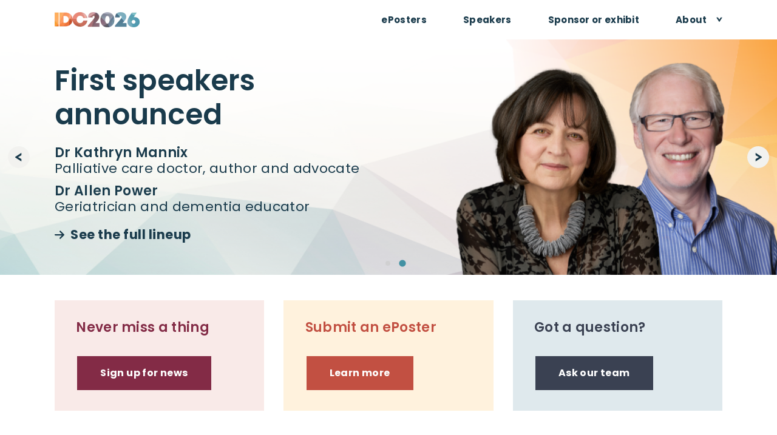

--- FILE ---
content_type: text/html; charset=UTF-8
request_url: https://www.dementiaconference.com/
body_size: 15783
content:
<!doctype html><html class="no-js" lang="en"><head>
    <meta charset="utf-8">
<title>International Dementia Conference | 4-5 June 2026 | Hilton Sydney</title>
<link rel="shortcut icon" href="https://www.dementiaconference.com/hubfs/IDC2026/IDC2026-Favicon.png">
<meta name="description" content="International Dementia Conference 2026: Listen, connect, and transform care for people living with dementia – because that’s the whole point of everything we do.&nbsp;">








  
    
  




<script>document.documentElement.classList.replace('no-js', 'js');</script>

<script>
  window.themeVars = {
    headerHeight: 100
  };
</script>

    
<meta name="viewport" content="width=device-width, initial-scale=1">

    <script src="/hs/hsstatic/jquery-libs/static-1.4/jquery/jquery-1.11.2.js"></script>
<script src="/hs/hsstatic/jquery-libs/static-1.4/jquery-migrate/jquery-migrate-1.2.1.js"></script>
<script>hsjQuery = window['jQuery'];</script>
    <meta property="og:description" content="International Dementia Conference 2026: Listen, connect, and transform care for people living with dementia – because that’s the whole point of everything we do.&nbsp;">
    <meta property="og:title" content="International Dementia Conference | 4-5 June 2026 | Hilton Sydney">
    <meta name="twitter:description" content="International Dementia Conference 2026: Listen, connect, and transform care for people living with dementia – because that’s the whole point of everything we do.&nbsp;">
    <meta name="twitter:title" content="International Dementia Conference | 4-5 June 2026 | Hilton Sydney">

    

    
    <style>
a.cta_button{-moz-box-sizing:content-box !important;-webkit-box-sizing:content-box !important;box-sizing:content-box !important;vertical-align:middle}.hs-breadcrumb-menu{list-style-type:none;margin:0px 0px 0px 0px;padding:0px 0px 0px 0px}.hs-breadcrumb-menu-item{float:left;padding:10px 0px 10px 10px}.hs-breadcrumb-menu-divider:before{content:'›';padding-left:10px}.hs-featured-image-link{border:0}.hs-featured-image{float:right;margin:0 0 20px 20px;max-width:50%}@media (max-width: 568px){.hs-featured-image{float:none;margin:0;width:100%;max-width:100%}}.hs-screen-reader-text{clip:rect(1px, 1px, 1px, 1px);height:1px;overflow:hidden;position:absolute !important;width:1px}
</style>

<link rel="stylesheet" href="https://www.dementiaconference.com/hubfs/hub_generated/template_assets/1/128093580832/1768535222047/template_brightlane-style-main.min.css">
<link rel="stylesheet" href="https://www.dementiaconference.com/hubfs/hub_generated/template_assets/1/190116237998/1769057572666/template_child.min.css">
<link rel="stylesheet" href="https://www.dementiaconference.com/hubfs/hub_generated/module_assets/1/128099948199/1748212011278/module_Back_to_Top.min.css">
<link rel="stylesheet" href="https://www.dementiaconference.com/hubfs/hub_generated/template_assets/1/193556105227/1768535207155/template_splide.min.css">
<link rel="stylesheet" href="https://www.dementiaconference.com/hubfs/hub_generated/module_assets/1/190116238091/1768535707303/module_Home_Page_Carousel.min.css">

      <style>
        #hs_cos_wrapper_widget_1753742502643 .module-wrapper {
  --padding-desktop:0 0 0 0;
  --padding-mobile:0 0 0 0;
}

#hs_cos_wrapper_widget_1753742502643 .module-wrapper__background {}

      </style>
    

<style>
  #widget_1753742502643 .splide__slide {
    background-color: rgba(255, 255, 255, 0.7);
  }
  

  
  

  
   
    @media(min-width: 992px) {
      .splide__slide.slide-2 {
        background-image: url('https://www.dementiaconference.com/hubfs/Dementia%20Conference/idc2026-speaker-highlight-banner.png');
      }
    }
  

</style>

<link rel="stylesheet" href="https://www.dementiaconference.com/hubfs/hub_generated/module_assets/1/190116238087/1768537855819/module_Coloured_Pricing_Boxes.min.css">

<style>
  @media(min-width: 1024px) {
    .c-pricing-boxes .boxes-row.widget_1768792120960 {
      display: grid;
      grid-template-columns: repeat(3, 1fr);
      column-gap: var(--gutter);
      justify-content: center;
    }
  }
</style>


      <style>
        #hs_cos_wrapper_widget_1768792120960 .c-pricing-boxes {
  --box-hover:var(--glow);
  border-radius:0px;
  border-radius:px;
}

      </style>
    

      <style>
        #hs_cos_wrapper_widget_1768792120960 .module-wrapper {
  --padding-desktop:0 0 0 0;
  --padding-mobile:0 0 0 0;
}

#hs_cos_wrapper_widget_1768792120960 .module-wrapper__background {}

      </style>
    

      <style>
        #hs_cos_wrapper_widget_1768792120960 .theme-rich-text ul li,
#hs_cos_wrapper_widget_1768792120960 .theme-rich-text ul li::before {
  --bullet-image:url(https://www.dementiaconference.com/hubfs/raw_assets/public/@marketplace/Lynton/Brightlane/assets/icons/check-circle.svg);
  --bullet-image-height:25px;
  --bullet-image-width:25px;
}

      </style>
    
<link rel="stylesheet" href="https://www.dementiaconference.com/hubfs/hub_generated/module_assets/1/191683442805/1763961948891/module_Feature_Items.min.css">

      <style>
        #hs_cos_wrapper_module_17677613637223 .featured-plain {
  --max-height:24px;
  --icon-color:#00718a;
}

      </style>
    

      <style>
        #hs_cos_wrapper_module_17677613637223 .module-wrapper {
  --padding-desktop:0 0 0 0;
  --padding-mobile:0 0 0 0;
}

#hs_cos_wrapper_module_17677613637223 .module-wrapper__background {}

      </style>
    
<link rel="stylesheet" href="https://www.dementiaconference.com/hubfs/hub_generated/module_assets/1/190116238117/1768537519883/module_Speaker_Three_Pack.min.css">

      <style>
        #hs_cos_wrapper_widget_1768254304960 .module-wrapper {
  --padding-desktop:0 0 0 0;
  --padding-mobile:0 0 0 0;
}

#hs_cos_wrapper_widget_1768254304960 .module-wrapper__background {}

      </style>
    

      <style>
        #hs_cos_wrapper_widget_1767568347451 .module-wrapper {
  --padding-desktop:0 0 0 0;
  --padding-mobile:0 0 0 0;
}

#hs_cos_wrapper_widget_1767568347451 .module-wrapper__background {}

      </style>
    

<style>
  @media(min-width: 1024px) {
    .c-pricing-boxes .boxes-row.module_1767568051413 {
      display: grid;
      grid-template-columns: repeat(2, 36%);
      column-gap: var(--gutter);
      justify-content: center;
    }
  }
</style>


      <style>
        #hs_cos_wrapper_module_1767568051413 .module-wrapper {
  --padding-desktop:0 0 0 0;
  --padding-mobile:0 0 0 0;
}

#hs_cos_wrapper_module_1767568051413 .module-wrapper__background {}

      </style>
    

      <style>
        #hs_cos_wrapper_module_1767568051413 .theme-rich-text ul li,
#hs_cos_wrapper_module_1767568051413 .theme-rich-text ul li::before {
  --bullet-content:"\f0a3";
  --bullet-weight:900;
}

      </style>
    

      <style>
        #hs_cos_wrapper_module_1767761220207 .module-wrapper {
  --padding-desktop:0 0 0 0;
  --padding-mobile:0 0 0 0;
}

#hs_cos_wrapper_module_1767761220207 .module-wrapper__background {}

      </style>
    

      <style>
        #hs_cos_wrapper_module_1748328389743 .featured-plain {
  --max-height:24px;
  --icon-color:#fcbc83;
}

      </style>
    

      <style>
        #hs_cos_wrapper_module_1748328389743 .module-wrapper {
  --padding-desktop:0 0 0 0;
  --padding-mobile:0 0 0 0;
}

#hs_cos_wrapper_module_1748328389743 .module-wrapper__background {}

      </style>
    
<link rel="stylesheet" href="https://www.dementiaconference.com/hubfs/hub_generated/module_assets/1/190116135278/1767923861918/module_Call_to_Action_Box.min.css">

      <style>
        #hs_cos_wrapper_widget_1767746344400 .module-wrapper {
  --padding-top-desktop:30px;
  --padding-right-desktop:30px;
  --padding-bottom-desktop:30px;
  --padding-left-desktop:30px;
  --padding-desktop:30px 30px 30px 30px;
  --padding-top-mobile:30px;
  --padding-right-mobile:30px;
  --padding-bottom-mobile:30px;
  --padding-left-mobile:30px;
  --padding-mobile:30px 30px 30px 30px;
}

#hs_cos_wrapper_widget_1767746344400 .module-wrapper__background {}

      </style>
    

      <style>
        #hs_cos_wrapper_widget_1748587295974 .module-wrapper {
  --padding-desktop:0 0 0 0;
  --padding-mobile:0 0 0 0;
}

#hs_cos_wrapper_widget_1748587295974 .module-wrapper__background {}

      </style>
    

      <style>
        #hs_cos_wrapper_widget_1768260922165 .module-wrapper {
  --padding-desktop:0 0 0 0;
  --padding-mobile:0 0 0 0;
}

#hs_cos_wrapper_widget_1768260922165 .module-wrapper__background {}

      </style>
    

      <style>
        #hs_cos_wrapper_widget_1768260922165 .theme-form-wrapper,
#hs_cos_wrapper_widget_1768260922165 .theme-form-wrapper .theme-form {
  border-radius:0px;
  --padding-boxin:0 0 0 0;
  --boxin-shadow-image:linear-gradient(to top,rgba(255,255,255,0),rgba(255,255,255,0));
  --boxin-shadow-color:rgba(255,255,255,0);
}

      </style>
    

  <style>
  #hs_cos_wrapper_widget_1768264340233 hr {
  border:0 none;
  border-bottom-width:1px;
  border-bottom-style:solid;
  border-bottom-color:rgba(255,255,255,1.0);
  margin-left:auto;
  margin-right:auto;
  margin-top:10px;
  margin-bottom:10px;
  width:100%;
}

  </style>

<style>
  @font-face {
    font-family: "Poppins";
    font-weight: 900;
    font-style: normal;
    font-display: swap;
    src: url("/_hcms/googlefonts/Poppins/900.woff2") format("woff2"), url("/_hcms/googlefonts/Poppins/900.woff") format("woff");
  }
  @font-face {
    font-family: "Poppins";
    font-weight: 700;
    font-style: normal;
    font-display: swap;
    src: url("/_hcms/googlefonts/Poppins/700.woff2") format("woff2"), url("/_hcms/googlefonts/Poppins/700.woff") format("woff");
  }
  @font-face {
    font-family: "Poppins";
    font-weight: 300;
    font-style: normal;
    font-display: swap;
    src: url("/_hcms/googlefonts/Poppins/300.woff2") format("woff2"), url("/_hcms/googlefonts/Poppins/300.woff") format("woff");
  }
  @font-face {
    font-family: "Poppins";
    font-weight: 400;
    font-style: normal;
    font-display: swap;
    src: url("/_hcms/googlefonts/Poppins/regular.woff2") format("woff2"), url("/_hcms/googlefonts/Poppins/regular.woff") format("woff");
  }
  @font-face {
    font-family: "Poppins";
    font-weight: 400;
    font-style: normal;
    font-display: swap;
    src: url("/_hcms/googlefonts/Poppins/regular.woff2") format("woff2"), url("/_hcms/googlefonts/Poppins/regular.woff") format("woff");
  }
  @font-face {
    font-family: "Poppins";
    font-weight: 700;
    font-style: normal;
    font-display: swap;
    src: url("/_hcms/googlefonts/Poppins/700.woff2") format("woff2"), url("/_hcms/googlefonts/Poppins/700.woff") format("woff");
  }
  @font-face {
    font-family: "Barlow Condensed";
    font-weight: 900;
    font-style: normal;
    font-display: swap;
    src: url("/_hcms/googlefonts/Barlow_Condensed/900.woff2") format("woff2"), url("/_hcms/googlefonts/Barlow_Condensed/900.woff") format("woff");
  }
  @font-face {
    font-family: "Barlow Condensed";
    font-weight: 700;
    font-style: normal;
    font-display: swap;
    src: url("/_hcms/googlefonts/Barlow_Condensed/700.woff2") format("woff2"), url("/_hcms/googlefonts/Barlow_Condensed/700.woff") format("woff");
  }
  @font-face {
    font-family: "Barlow Condensed";
    font-weight: 400;
    font-style: normal;
    font-display: swap;
    src: url("/_hcms/googlefonts/Barlow_Condensed/regular.woff2") format("woff2"), url("/_hcms/googlefonts/Barlow_Condensed/regular.woff") format("woff");
  }
  @font-face {
    font-family: "Barlow Condensed";
    font-weight: 700;
    font-style: normal;
    font-display: swap;
    src: url("/_hcms/googlefonts/Barlow_Condensed/700.woff2") format("woff2"), url("/_hcms/googlefonts/Barlow_Condensed/700.woff") format("woff");
  }
</style>

<!-- Editor Styles -->
<style id="hs_editor_style" type="text/css">
#hs_cos_wrapper_widget_1748394794293  { display: block !important; padding-bottom: 4px !important; padding-top: 4px !important }
#hs_cos_wrapper_widget_1768258940088  { color: #FFFFFF !important; display: block !important; padding-bottom: 10px !important }
#hs_cos_wrapper_widget_1768258940088  p , #hs_cos_wrapper_widget_1768258940088  li , #hs_cos_wrapper_widget_1768258940088  span , #hs_cos_wrapper_widget_1768258940088  label , #hs_cos_wrapper_widget_1768258940088  h1 , #hs_cos_wrapper_widget_1768258940088  h2 , #hs_cos_wrapper_widget_1768258940088  h3 , #hs_cos_wrapper_widget_1768258940088  h4 , #hs_cos_wrapper_widget_1768258940088  h5 , #hs_cos_wrapper_widget_1768258940088  h6  { color: #FFFFFF !important }
#hs_cos_wrapper_widget_1768258994144  { color: #FFFFFF !important; display: block !important; padding-bottom: 10px !important }
#hs_cos_wrapper_widget_1768258994144  p , #hs_cos_wrapper_widget_1768258994144  li , #hs_cos_wrapper_widget_1768258994144  span , #hs_cos_wrapper_widget_1768258994144  label , #hs_cos_wrapper_widget_1768258994144  h1 , #hs_cos_wrapper_widget_1768258994144  h2 , #hs_cos_wrapper_widget_1768258994144  h3 , #hs_cos_wrapper_widget_1768258994144  h4 , #hs_cos_wrapper_widget_1768258994144  h5 , #hs_cos_wrapper_widget_1768258994144  h6  { color: #FFFFFF !important }
#hs_cos_wrapper_widget_1768259021312  { color: #FFFFFF !important; display: block !important; padding-bottom: 10px !important }
#hs_cos_wrapper_widget_1768259021312  p , #hs_cos_wrapper_widget_1768259021312  li , #hs_cos_wrapper_widget_1768259021312  span , #hs_cos_wrapper_widget_1768259021312  label , #hs_cos_wrapper_widget_1768259021312  h1 , #hs_cos_wrapper_widget_1768259021312  h2 , #hs_cos_wrapper_widget_1768259021312  h3 , #hs_cos_wrapper_widget_1768259021312  h4 , #hs_cos_wrapper_widget_1768259021312  h5 , #hs_cos_wrapper_widget_1768259021312  h6  { color: #FFFFFF !important }
#hs_cos_wrapper_widget_1768259041354  { color: #FFFFFF !important; display: block !important; padding-bottom: 10px !important }
#hs_cos_wrapper_widget_1768259041354  p , #hs_cos_wrapper_widget_1768259041354  li , #hs_cos_wrapper_widget_1768259041354  span , #hs_cos_wrapper_widget_1768259041354  label , #hs_cos_wrapper_widget_1768259041354  h1 , #hs_cos_wrapper_widget_1768259041354  h2 , #hs_cos_wrapper_widget_1768259041354  h3 , #hs_cos_wrapper_widget_1768259041354  h4 , #hs_cos_wrapper_widget_1768259041354  h5 , #hs_cos_wrapper_widget_1768259041354  h6  { color: #FFFFFF !important }
#hs_cos_wrapper_module_1768274819527  { color: #FFFFFF !important; display: block !important; padding-bottom: 10px !important; text-align: center !important }
#hs_cos_wrapper_module_1768274819527  p , #hs_cos_wrapper_module_1768274819527  li , #hs_cos_wrapper_module_1768274819527  span , #hs_cos_wrapper_module_1768274819527  label , #hs_cos_wrapper_module_1768274819527  h1 , #hs_cos_wrapper_module_1768274819527  h2 , #hs_cos_wrapper_module_1768274819527  h3 , #hs_cos_wrapper_module_1768274819527  h4 , #hs_cos_wrapper_module_1768274819527  h5 , #hs_cos_wrapper_module_1768274819527  h6  { color: #FFFFFF !important }
#hs_cos_wrapper_module_17682748364733  { color: #FFFFFF !important; display: block !important; padding-bottom: 10px !important; text-align: center !important }
#hs_cos_wrapper_module_17682748364733  p , #hs_cos_wrapper_module_17682748364733  li , #hs_cos_wrapper_module_17682748364733  span , #hs_cos_wrapper_module_17682748364733  label , #hs_cos_wrapper_module_17682748364733  h1 , #hs_cos_wrapper_module_17682748364733  h2 , #hs_cos_wrapper_module_17682748364733  h3 , #hs_cos_wrapper_module_17682748364733  h4 , #hs_cos_wrapper_module_17682748364733  h5 , #hs_cos_wrapper_module_17682748364733  h6  { color: #FFFFFF !important }
#hs_cos_wrapper_module_1768274768633  { color: #FFFFFF !important; display: block !important; padding-bottom: 10px !important; text-align: center !important }
#hs_cos_wrapper_module_1768274768633  p , #hs_cos_wrapper_module_1768274768633  li , #hs_cos_wrapper_module_1768274768633  span , #hs_cos_wrapper_module_1768274768633  label , #hs_cos_wrapper_module_1768274768633  h1 , #hs_cos_wrapper_module_1768274768633  h2 , #hs_cos_wrapper_module_1768274768633  h3 , #hs_cos_wrapper_module_1768274768633  h4 , #hs_cos_wrapper_module_1768274768633  h5 , #hs_cos_wrapper_module_1768274768633  h6  { color: #FFFFFF !important }
#hs_cos_wrapper_module_1768274886021  { display: block !important; text-align: center !important }
#hs_cos_wrapper_widget_1768264713379  { display: block !important; padding-bottom: 20px !important }
.header-row-0-max-width-section-centering > .row-fluid {
  max-width: 1100px !important;
  margin-left: auto !important;
  margin-right: auto !important;
}
.main_content-row-0-force-full-width-section > .row-fluid {
  max-width: none !important;
}
.main_content-row-1-force-full-width-section > .row-fluid {
  max-width: none !important;
}
.main_content-row-4-force-full-width-section > .row-fluid {
  max-width: none !important;
}
.main_content-row-6-max-width-section-centering > .row-fluid {
  max-width: 1100px !important;
  margin-left: auto !important;
  margin-right: auto !important;
}
.footer_dnd_main-row-1-force-full-width-section > .row-fluid {
  max-width: none !important;
}
.module_1768274863705-flexbox-positioning {
  display: -ms-flexbox !important;
  -ms-flex-direction: column !important;
  -ms-flex-align: center !important;
  -ms-flex-pack: start;
  display: flex !important;
  flex-direction: column !important;
  align-items: center !important;
  justify-content: flex-start;
}
.module_1768274863705-flexbox-positioning > div {
  max-width: 100%;
  flex-shrink: 0 !important;
}
.module_1768274857464-flexbox-positioning {
  display: -ms-flexbox !important;
  -ms-flex-direction: column !important;
  -ms-flex-align: center !important;
  -ms-flex-pack: start;
  display: flex !important;
  flex-direction: column !important;
  align-items: center !important;
  justify-content: flex-start;
}
.module_1768274857464-flexbox-positioning > div {
  max-width: 100%;
  flex-shrink: 0 !important;
}
/* HubSpot Non-stacked Media Query Styles */
@media (min-width:768px) {
  .footer_dnd_main-row-2-vertical-alignment > .row-fluid {
    display: -ms-flexbox !important;
    -ms-flex-direction: row;
    display: flex !important;
    flex-direction: row;
  }
  .footer_dnd_main-row-5-vertical-alignment > .row-fluid {
    display: -ms-flexbox !important;
    -ms-flex-direction: row;
    display: flex !important;
    flex-direction: row;
  }
  .cell_17682581248396-vertical-alignment {
    display: -ms-flexbox !important;
    -ms-flex-direction: column !important;
    -ms-flex-pack: start !important;
    display: flex !important;
    flex-direction: column !important;
    justify-content: flex-start !important;
  }
  .cell_17682581248396-vertical-alignment > div {
    flex-shrink: 0 !important;
  }
  .cell_17682581248395-vertical-alignment {
    display: -ms-flexbox !important;
    -ms-flex-direction: column !important;
    -ms-flex-pack: start !important;
    display: flex !important;
    flex-direction: column !important;
    justify-content: flex-start !important;
  }
  .cell_17682581248395-vertical-alignment > div {
    flex-shrink: 0 !important;
  }
  .cell_17682581248394-vertical-alignment {
    display: -ms-flexbox !important;
    -ms-flex-direction: column !important;
    -ms-flex-pack: start !important;
    display: flex !important;
    flex-direction: column !important;
    justify-content: flex-start !important;
  }
  .cell_17682581248394-vertical-alignment > div {
    flex-shrink: 0 !important;
  }
  .cell_17682581248393-vertical-alignment {
    display: -ms-flexbox !important;
    -ms-flex-direction: column !important;
    -ms-flex-pack: start !important;
    display: flex !important;
    flex-direction: column !important;
    justify-content: flex-start !important;
  }
  .cell_17682581248393-vertical-alignment > div {
    flex-shrink: 0 !important;
  }
  .cell_1768268226794-vertical-alignment {
    display: -ms-flexbox !important;
    -ms-flex-direction: column !important;
    -ms-flex-pack: center !important;
    display: flex !important;
    flex-direction: column !important;
    justify-content: center !important;
  }
  .cell_1768268226794-vertical-alignment > div {
    flex-shrink: 0 !important;
  }
  .cell_1768268390501-vertical-alignment {
    display: -ms-flexbox !important;
    -ms-flex-direction: column !important;
    -ms-flex-pack: center !important;
    display: flex !important;
    flex-direction: column !important;
    justify-content: center !important;
  }
  .cell_1768268390501-vertical-alignment > div {
    flex-shrink: 0 !important;
  }
}
/* HubSpot Styles (default) */
.header-row-0-padding {
  padding-top: 20px !important;
  padding-bottom: 20px !important;
  padding-left: 0px !important;
  padding-right: 0px !important;
}
.header-row-0-background-layers {
  background-image: linear-gradient(rgba(255, 255, 255, 0.9), rgba(255, 255, 255, 0.9)) !important;
  background-position: left top !important;
  background-size: auto !important;
  background-repeat: no-repeat !important;
}
.main_content-row-1-padding {
  padding-top: 10px !important;
  padding-bottom: 20px !important;
}
.main_content-row-2-padding {
  padding-top: 60px !important;
  padding-bottom: 60px !important;
}
.main_content-row-2-background-layers {
  background-image: linear-gradient(rgba(223, 233, 237, 1), rgba(223, 233, 237, 1)) !important;
  background-position: left top !important;
  background-size: auto !important;
  background-repeat: no-repeat !important;
}
.main_content-row-3-padding {
  padding-top: 40px !important;
  padding-bottom: 40px !important;
}
.main_content-row-4-padding {
  padding-top: 40px !important;
  padding-bottom: 40px !important;
}
.main_content-row-4-background-layers {
  background-image: url('https://8316206.fs1.hubspotusercontent-na1.net/hub/8316206/hubfs/IDC2026/FINAL%20GEO%20pattern_HighRes.jpg?width=2000&height=1333.3333333333333') !important;
  background-position: center center !important;
  background-size: cover !important;
  background-repeat: no-repeat !important;
}
.main_content-row-5-padding {
  padding-top: 20px !important;
  padding-bottom: 60px !important;
}
.main_content-row-5-background-layers {
  background-image: linear-gradient(rgba(223, 233, 237, 1), rgba(223, 233, 237, 1)) !important;
  background-position: left top !important;
  background-size: auto !important;
  background-repeat: no-repeat !important;
}
.main_content-row-6-padding {
  padding-bottom: 50px !important;
}
.main_content-row-6-hidden {
  display: none !important;
}
.main_content-row-7-padding {
  padding-top: 60px !important;
  padding-bottom: 60px !important;
}
.footer_dnd_main-row-0-padding {
  padding-top: 50px !important;
  padding-bottom: 50px !important;
}
.footer_dnd_main-row-0-background-layers {
  background-image: linear-gradient(rgba(242, 242, 239, 1), rgba(242, 242, 239, 1)) !important;
  background-position: left top !important;
  background-size: auto !important;
  background-repeat: no-repeat !important;
}
.footer_dnd_main-row-1-background-layers {
  background-image: url('https://www.dementiaconference.com/hubfs/IDC2026/IDC2026-pattern-strip.webp') !important;
  background-position: center center !important;
  background-size: cover !important;
  background-repeat: no-repeat !important;
}
.footer_dnd_main-row-2-padding {
  padding-top: 50px !important;
  padding-bottom: 50px !important;
}
.footer_dnd_main-row-2-hidden {
  display: none !important;
}
.footer_dnd_main-row-2-background-layers {
  background-image: linear-gradient(rgba(18, 46, 61, 1), rgba(18, 46, 61, 1)) !important;
  background-position: left top !important;
  background-size: auto !important;
  background-repeat: no-repeat !important;
}
.footer_dnd_main-row-3-padding {
  padding-top: 50px !important;
  padding-bottom: 50px !important;
}
.footer_dnd_main-row-3-background-layers {
  background-image: linear-gradient(rgba(18, 46, 61, 1), rgba(18, 46, 61, 1)) !important;
  background-position: left top !important;
  background-size: auto !important;
  background-repeat: no-repeat !important;
}
.footer_dnd_main-row-4-background-layers {
  background-image: linear-gradient(rgba(18, 46, 61, 1), rgba(18, 46, 61, 1)) !important;
  background-position: left top !important;
  background-size: auto !important;
  background-repeat: no-repeat !important;
}
.footer_dnd_main-row-5-padding {
  padding-top: 25px !important;
  padding-bottom: 0px !important;
}
.footer_dnd_main-row-5-background-layers {
  background-image: linear-gradient(rgba(18, 46, 61, 1), rgba(18, 46, 61, 1)) !important;
  background-position: left top !important;
  background-size: auto !important;
  background-repeat: no-repeat !important;
}
.footer_dnd_main-row-6-padding {
  padding-bottom: 50px !important;
}
.footer_dnd_main-row-6-background-layers {
  background-image: linear-gradient(rgba(18, 46, 61, 1), rgba(18, 46, 61, 1)) !important;
  background-position: left top !important;
  background-size: auto !important;
  background-repeat: no-repeat !important;
}
.cell_17682581248393-padding {
  padding-bottom: 12px !important;
}
.cell_17682581248393-hidden {
  display: flex !important;
}
/* HubSpot Styles (mobile) */
@media (max-width: 768px) {
  .widget_1768258888026-padding > #hs_cos_wrapper_widget_1768258888026 {
    padding-bottom: 25px !important;
  }
  .widget_1768258880359-padding > #hs_cos_wrapper_widget_1768258880359 {
    padding-bottom: 25px !important;
  }
  .widget_1768258854681-padding > #hs_cos_wrapper_widget_1768258854681 {
    padding-bottom: 25px !important;
  }
  .widget_1768258817754-margin > #hs_cos_wrapper_widget_1768258817754 {
    margin-bottom: 25px !important;
  }
  .module_1768274886021-padding > #hs_cos_wrapper_module_1768274886021 {
    padding-bottom: 25px !important;
  }
  .module_1768274863705-padding > #hs_cos_wrapper_module_1768274863705 {
    padding-bottom: 25px !important;
  }
  .module_1768274857464-padding > #hs_cos_wrapper_module_1768274857464 {
    padding-bottom: 25px !important;
  }
  .widget_1768264713379-padding > #hs_cos_wrapper_widget_1768264713379 {
    padding-bottom: 20px !important;
  }
  .footer_dnd_main-module-3-padding > #hs_cos_wrapper_footer_dnd_main-module-3 {
    padding-bottom: 10px !important;
  }
  .footer_dnd_main-module-3-hidden {
    display: none !important;
  }
}
</style>
    

    
    <link rel="canonical" href="https://www.dementiaconference.com">

<!-- Google Tag Manager -->

<script>(function(w,d,s,l,i){w[l]=w[l]||[];w[l].push({'gtm.start':

new Date().getTime(),event:'gtm.js'});var f=d.getElementsByTagName(s)[0],

j=d.createElement(s),dl=l!='dataLayer'?'&l='+l:'';j.async=true;j.src=

'https://www.googletagmanager.com/gtm.js?id='+i+dl;f.parentNode.insertBefore(j,f);

})(window,document,'script','dataLayer','GTM-K8HPDP8');</script>

<!-- End Google Tag Manager -->

<!-- Facebook Domain Verification -->

<meta name="facebook-domain-verification" content="zw00kh8h1fi2kkwj5xtnngckbxr3cb">

<!-- End Facebook Domain Verification -->

<!-- Framebuster -->
<script>if (top != self) { top.location=self.location; }</script>
<meta property="og:url" content="https://www.dementiaconference.com">
<meta name="twitter:card" content="summary">
<meta http-equiv="content-language" content="en">





<style>
  .theme-video circle {
    stroke: #ffffff;
  }
  
  .theme-video path {
    stroke: #ffffff;
    fill: #ffffff;
  }
  
  #widget_1747880977372 .hero__media {
    padding-left: var(--container-margin);
  }
  
  #widget_1747808952632 .hero__media {
    padding-right: var(--container-margin);
  }
  
  .c-pricing-boxes {
    padding-left: var(--container-margin);
    padding-right: var(--container-margin);
  }
  
  .featured-plain .subheading {
    margin-top: 1rem;
  }
  
  @media (max-width: 767px) {
    .c-pricing-boxes {
    	padding-top: 0;
  	}
    
    #widget_1747880977372 .hero__media {
      padding-right: var(--container-margin);
      margin-bottom: 1.5rem;
    }
    
    #widget_1747808952632 .hero__media {
      padding-left: var(--container-margin);
      margin-bottom: 1.5rem;
    }
  }
  
  @media (min-width: 1200px) {
    .hero__text h2 {
      font-size: 32px !important;
    }
    
    #widget_1747880977372 .hero__text .subheading {
      margin-top: 1rem;
      font-size: 16px;
    }
    
    .hero__text .theme-ctas {
      margin-top: 1.5rem;
    }
    
  }
  
</style>




    
  <meta name="generator" content="HubSpot"></head>

  <body class="  hs-content-id-45930516311 hs-site-page page  template-site-home">
    
  <div id="hs_cos_wrapper_back_to_top" class="hs_cos_wrapper hs_cos_wrapper_widget hs_cos_wrapper_type_module" style="" data-hs-cos-general-type="widget" data-hs-cos-type="module">

</div>


    
      <div data-global-resource-path="IDC2026/pages/partials/header-regos.html"><a href="#body" class="skip-link">Skip to Content</a>

<header id="site-header" class="site-header site-header--sticky site-header--not-scrolled hs-search-hidden">
  <a href="#body" id="skip-link"></a>

  
    <div class="container-fluid site-header__top">
<div class="row-fluid-wrapper">
<div class="row-fluid">
<div class="span12 widget-span widget-type-cell " style="" data-widget-type="cell" data-x="0" data-w="12">

</div><!--end widget-span -->
</div>
</div>
</div>
  

  <div class="container-fluid site-header__main">
<div class="row-fluid-wrapper">
<div class="row-fluid">
<div class="span12 widget-span widget-type-cell " style="" data-widget-type="cell" data-x="0" data-w="12">

<div class="row-fluid-wrapper row-depth-1 row-number-1 dnd-section header-row-0-max-width-section-centering header-row-0-padding header-row-0-background-color header-row-0-background-layers">
<div class="row-fluid ">
<div class="span12 widget-span widget-type-custom_widget dnd-module" style="" data-widget-type="custom_widget" data-x="0" data-w="12">









<div class="site-header__main-wrapper">
  
    
  

  <span id="hs_cos_wrapper_header-module-1_" class="hs_cos_wrapper hs_cos_wrapper_widget hs_cos_wrapper_type_logo" style="" data-hs-cos-general-type="widget" data-hs-cos-type="logo"><a href="/" id="hs-link-header-module-1_" style="border-width:0px;border:0px;"><img src="https://www.dementiaconference.com/hs-fs/hubfs/IDC2026/IDC2026-logo-web.png?width=140&amp;height=25&amp;name=IDC2026-logo-web.png" class="hs-image-widget " height="25" style="height: auto;width:140px;border-width:0px;border:0px;" width="140" alt="IDC2026-logo-web" title="IDC2026-logo-web" srcset="https://www.dementiaconference.com/hs-fs/hubfs/IDC2026/IDC2026-logo-web.png?width=70&amp;height=13&amp;name=IDC2026-logo-web.png 70w, https://www.dementiaconference.com/hs-fs/hubfs/IDC2026/IDC2026-logo-web.png?width=140&amp;height=25&amp;name=IDC2026-logo-web.png 140w, https://www.dementiaconference.com/hs-fs/hubfs/IDC2026/IDC2026-logo-web.png?width=210&amp;height=38&amp;name=IDC2026-logo-web.png 210w, https://www.dementiaconference.com/hs-fs/hubfs/IDC2026/IDC2026-logo-web.png?width=280&amp;height=50&amp;name=IDC2026-logo-web.png 280w, https://www.dementiaconference.com/hs-fs/hubfs/IDC2026/IDC2026-logo-web.png?width=350&amp;height=63&amp;name=IDC2026-logo-web.png 350w, https://www.dementiaconference.com/hs-fs/hubfs/IDC2026/IDC2026-logo-web.png?width=420&amp;height=75&amp;name=IDC2026-logo-web.png 420w" sizes="(max-width: 140px) 100vw, 140px"></a></span>

  
  <nav aria-label="Main menu" class="site-header__menu-wrapper">
    
    <button class="site-header__toggle site-header__toggle--menu" aria-haspopup="true" aria-expanded="false">
      <span class="screen-reader-text">Toggle Menu</span>
    </button>

    <div class="site-header__menu" data-menu-depth="1" id="">
      <ul class="site-header__navigation">
        
  

  
    
    
    
    <li class="hs-menu-item hs-menu-depth-1">
      
  
  
  

  
    <a href="/submit" class="hs-menu-link" data-menu-label="ePosters">
      <span class="hs-menu-label">ePosters</span>
    </a>
  
  


      
    </li>
  
    
    
    
    <li class="hs-menu-item hs-menu-depth-1">
      
  
  
  

  
    <a href="https://www.dementiaconference.com/speakers" class="hs-menu-link" data-menu-label="Speakers">
      <span class="hs-menu-label">Speakers</span>
    </a>
  
  


      
    </li>
  
    
    
    
    <li class="hs-menu-item hs-menu-depth-1">
      
  
  
  

  
    <a href="https://www.dementiaconference.com/sponsor-exhibitor" class="hs-menu-link" data-menu-label="Sponsor or exhibit">
      <span class="hs-menu-label">Sponsor or exhibit</span>
    </a>
  
  


      
    </li>
  
    
    
      
    
    
    <li class="hs-menu-item hs-menu-depth-1 hs-item-has-children">
      
  
  
  
    
  

  
    <span class="hs-menu-link" data-menu-label="About">
      <span class="hs-menu-label">About</span>
    </span>
  
  
    <button class="hs-menu-child-toggle" aria-haspopup="true" aria-expanded="false" aria-controls="-4">
        <span class="screen-reader-text">Toggle children for About</span>

        
  
  
  
    <svg viewbox="0 0 24 24" width="24" height="24" class="theme-icon theme-icon--theme-chevron-down" aria-hidden="true" focusable="false" xmlns="http://www.w3.org/2000/svg">
      <path d="M12.6,17.8h-1.4L0,0.2h6.7L12,9.5l5.3-9.3H24L12.6,17.8z" fill="currentColor" />
    </svg>
  

      </button>
  


      
        
        
        <div class="hs-menu-children-wrapper" data-menu-depth="2" id="-4">
          <div class="hs-menu-breadcrumbs">
            <button class="hs-menu-return">
            
  
  
  
    <svg viewbox="0 0 24 24" width="24" height="24" class="theme-icon theme-icon--chevron-down" aria-hidden="true" focusable="false" xmlns="http://www.w3.org/2000/svg">
      <polyline points="6 9 12 15 18 9" fill="none" stroke="currentColor" stroke-linecap="round" stroke-linejoin="round"></polyline>
    </svg>
  

            Main Menu
            <span class="screen-reader-text">(Press to Return)</span>
          </button>
          <span class="hs-menu-child-title">&gt; About</span>
          </div>
          <ul class="hs-menu-children-list">
            
  

  
    
    
    
    <li class="hs-menu-item hs-menu-depth-2">
      
  
  
  

  
    <a href="https://www.dementiaconference.com/news" class="hs-menu-link" data-menu-label="News">
      <span class="hs-menu-label">News</span>
    </a>
  
  


      
    </li>
  
    
    
    
    <li class="hs-menu-item hs-menu-depth-2">
      
  
  
  

  
    <a href="https://www.dementiaconference.com/our-sponsors" class="hs-menu-link" data-menu-label="Our sponsors">
      <span class="hs-menu-label">Our sponsors</span>
    </a>
  
  


      
    </li>
  
    
    
    
    <li class="hs-menu-item hs-menu-depth-2">
      
  
  
  

  
    <a href="/contact-us" class="hs-menu-link" data-menu-label="Contact us">
      <span class="hs-menu-label">Contact us</span>
    </a>
  
  


      
    </li>
  

          </ul>
        </div>
      
    </li>
  

      </ul>

      <ul class="site-header__utility">
        
      </ul>
    </div>
  </nav>
</div>

<div id="search-results"></div>

<script>
  window.searchStrings = {
    prompt: "Enter a query in the search input above.",
    noResults: "No results found for your query.",
    loadMore: "Load More",
    label: "Search",
    submit: "Submit Search",
    close: "Close Search",
    results: "Your search: "
  }
</script>

</div><!--end widget-span -->
</div><!--end row-->
</div><!--end row-wrapper -->

</div><!--end widget-span -->
</div>
</div>
</div>

  
    <div class="container-fluid site-header__bottom">
<div class="row-fluid-wrapper">
<div class="row-fluid">
<div class="span12 widget-span widget-type-cell " style="" data-widget-type="cell" data-x="0" data-w="12">

</div><!--end widget-span -->
</div>
</div>
</div>
  
</header></div>
    

    <div class="screen-reader-text" id="aria-live-polite" aria-live="polite"></div>
    <div class="screen-reader-text" id="aria-live-assertive" aria-live="assertive"></div>

    <div class="parallax"></div>
    
    <main id="body" class="body-wrapper" tabindex="-1">
      
  <div class="container-fluid">
<div class="row-fluid-wrapper">
<div class="row-fluid">
<div class="span12 widget-span widget-type-cell " style="" data-widget-type="cell" data-x="0" data-w="12">

<div class="row-fluid-wrapper row-depth-1 row-number-1 main_content-row-0-force-full-width-section dnd-section">
<div class="row-fluid ">
<div class="span12 widget-span widget-type-cell dnd-column" style="" data-widget-type="cell" data-x="0" data-w="12">

<div class="row-fluid-wrapper row-depth-1 row-number-2 dnd-row">
<div class="row-fluid ">
<div class="span12 widget-span widget-type-custom_widget dnd-module" style="" data-widget-type="custom_widget" data-x="0" data-w="12">
<div id="hs_cos_wrapper_widget_1753742502643" class="hs_cos_wrapper hs_cos_wrapper_widget hs_cos_wrapper_type_module" style="" data-hs-cos-general-type="widget" data-hs-cos-type="module">




  
  

  
    
  
    
  
    
  
    
  
    
  
    
  
    
  

  
    
  
<div id="widget_1753742502643" class="lazy module-wrapper homepage-carousel ">
    <div class="module-wrapper__background"></div>
    <div class="module-wrapper__inner">
      

  



  

  

  

  
    
  <div class="splide " data-splide="{&quot;arrowPath&quot;:&quot;M34.5,19v2.3L5.2,40V28.8l15.5-8.7L5.2,11.2V0L34.5,19z&quot;,&quot;arrows&quot;:true,&quot;autoplay&quot;:true,&quot;i18n&quot;:{&quot;next&quot;:&quot;Next Slide&quot;,&quot;pageX&quot;:&quot;Go to slide %s&quot;,&quot;prev&quot;:&quot;Previous Slide&quot;},&quot;interval&quot;:4000,&quot;pagination&quot;:true,&quot;perPage&quot;:1,&quot;type&quot;:&quot;loop&quot;}">
    <div class="splide__track">
      <div class="splide__list">
        
      
        <div class="splide__slide slide-1">
          
    <div class="featured-slide layout-hero  ">
      
      
        <div class="slide-content">
          <img class="hero-image" src="https://www.dementiaconference.com/hubfs/IDC2026/IDC2026-Lockup-withDate.png" alt="IDC2026" loading="eager">
        </div>
      
      <div class="tagline">
        
  
  <h1 class="slide-header">Early bird opens 3 February!</h1>
  <h4>Save 10% by getting in early</h4>
   

      </div>
      
    </div> 
  
        </div>
      
        <div class="splide__slide slide-2">
          
    <div class="featured-slide layout-secondary  ">
      
        <div class="slide-content">
          
  
  <h1 class="slide-header">First speakers announced</h1>
  <h4>Dr Kathryn Mannix<br><span style="font-weight: 400">Palliative care doctor, author and advocate</span></h4><h4 style="margin-top: 0.5em">Dr Allen Power  <br><span style="font-weight: 400"> Geriatrician and dementia educator</span></h4>
  
  <a href="https://www.dementiaconference.com/speakers" class="button button--text-link">See the full lineup</a>
   

        </div>

        
          <img class="mobile-image" src="https://www.dementiaconference.com/hubfs/Dementia%20Conference/idc2026-speaker-highlight-banner-mobile.png" alt="Kathryn Mannix and Allen Power">
        

        
      
    </div> 
  
        </div>
      
    
      </div>
    </div>
  </div>

  


    </div>
  </div>


</div>

</div><!--end widget-span -->
</div><!--end row-->
</div><!--end row-wrapper -->

</div><!--end widget-span -->
</div><!--end row-->
</div><!--end row-wrapper -->

<div class="row-fluid-wrapper row-depth-1 row-number-3 main_content-row-1-padding dnd-section main_content-row-1-force-full-width-section">
<div class="row-fluid ">
<div class="span12 widget-span widget-type-cell dnd-column" style="" data-widget-type="cell" data-x="0" data-w="12">

<div class="row-fluid-wrapper row-depth-1 row-number-4 dnd-row">
<div class="row-fluid ">
<div class="span12 widget-span widget-type-custom_widget dnd-module" style="" data-widget-type="custom_widget" data-x="0" data-w="12">
<div id="hs_cos_wrapper_widget_1768792120960" class="hs_cos_wrapper hs_cos_wrapper_widget hs_cos_wrapper_type_module" style="" data-hs-cos-general-type="widget" data-hs-cos-type="module">






  

  
    
  
    
  
    
  

  
    
  

  
  

  
    
  
    
  
    
  
    
  
    
  
    
  
    
  

  
    
  
<div id="widget_1768792120960" class="lazy module-wrapper c-pricing-boxes ">
    <div class="module-wrapper__background"></div>
    <div class="module-wrapper__inner">
      
  
    <div class="boxes-row widget_1768792120960">
      
        <div class="c-pricing-box -blush">

            
  
  
  

  
    
  
    
  
    
  
    
  

  
    
  


  <div class="theme-rich-text c-pricing-box__main module-wrapper--light text--left lists--image">
    
    <div class="theme-rich-text__main">
      
        

              
                <div class="c-pricing-box__heading">
                  
                    <h4>Never miss a thing</h4>
                  
                  
                  

                  
                </div>
              
            
      
    </div>

    

    

    
      

  
    <div class="theme-ctas ">
      
        

        

        

        
          
  <a href="#sign-up" class="button button--primary">Sign up for news</a>

        
      
    </div>

    
  

    


    

    
  </div>


            
        </div>
      
        <div class="c-pricing-box -raincloud">

            
  
  
  

  
    
  
    
  
    
  
    
  

  
    
  


  <div class="theme-rich-text c-pricing-box__main module-wrapper--light text--left lists--image">
    
    <div class="theme-rich-text__main">
      
        

              
                <div class="c-pricing-box__heading">
                  
                    <h4>Submit an ePoster</h4>
                  
                  
                  

                  
                </div>
              
            
      
    </div>

    

    

    
      

  
    <div class="theme-ctas ">
      
        

        

        

        
          
  <a href="/submit" class="button button--secondary">Learn more</a>

        
      
    </div>

    
  

    


    

    
  </div>


            
        </div>
      
        <div class="c-pricing-box -oceanspray">

            
  
  
  

  
    
  
    
  
    
  
    
  

  
    
  


  <div class="theme-rich-text c-pricing-box__main module-wrapper--light text--left lists--image">
    
    <div class="theme-rich-text__main">
      
        

              
                <div class="c-pricing-box__heading">
                  
                    <h4>Got a question?</h4>
                  
                  
                  

                  
                </div>
              
            
      
    </div>

    

    

    
      

  
    <div class="theme-ctas ">
      
        

        

        

        
          
  <a href="/contact-us" class="button button--tertiary">Ask our team</a>

        
      
    </div>

    
  

    


    

    
  </div>


            
        </div>
      
    </div>
  

    </div>
  </div>
</div>

</div><!--end widget-span -->
</div><!--end row-->
</div><!--end row-wrapper -->

</div><!--end widget-span -->
</div><!--end row-->
</div><!--end row-wrapper -->

<div class="row-fluid-wrapper row-depth-1 row-number-5 dnd-section main_content-row-2-background-color main_content-row-2-padding main_content-row-2-background-layers">
<div class="row-fluid ">
<div class="span12 widget-span widget-type-cell dnd-column" style="" data-widget-type="cell" data-x="0" data-w="12">

<div class="row-fluid-wrapper row-depth-1 row-number-6 dnd-row">
<div class="row-fluid ">
<div class="span12 widget-span widget-type-custom_widget dnd-module" style="" data-widget-type="custom_widget" data-x="0" data-w="12">
<div id="hs_cos_wrapper_module_17677613637223" class="hs_cos_wrapper hs_cos_wrapper_widget hs_cos_wrapper_type_module" style="" data-hs-cos-general-type="widget" data-hs-cos-type="module">



  

  
    
  
    
  

  
    
  

  
  

  
    
  
    
  
    
  
    
  
    
  
    
  
    
  

  
    
  
<div id="module_17677613637223" class="lazy module-wrapper featured-plain featured-plain__left ">
    <div class="module-wrapper__background"></div>
    <div class="module-wrapper__inner">
      
  <div class="featured-plain__wrapper row-fluid">

    
    
      
    

    
  
  
  

  
    
  
    
  
    
  
    
  

  


  <div class="theme-rich-text heading widget-span span4 text--left">
    
    <div class="theme-rich-text__main">
      
        
  


        
          <h2>
            What you’ll find at IDC2026
          </h2>
        

        
          <div class="subheading"><strong>4-5 June at the Hilton, Sydney</strong></div>
        

        

        
      
    </div>

    

    

    
      

  

    


    

    
  </div>


    
      <div class="featured-plain__items
                  text--left
                  widget-span span8
                  ">
        
          <div class="row-fluid">
            
              <div class="widget-span span6">
                <div class="featured-plain--item
                            featured-plain--item-left">

                  
                    <div class="featured-plain--item-icon">
                      
                        
  <svg version="1.0" xmlns="http://www.w3.org/2000/svg" viewbox="0 0 512 512" aria-hidden="true"><g id="certificate1_layer"><path d="M458.622 255.92l45.985-45.005c13.708-12.977 7.316-36.039-10.664-40.339l-62.65-15.99 17.661-62.015c4.991-17.838-11.829-34.663-29.661-29.671l-61.994 17.667-15.984-62.671C337.085.197 313.765-6.276 300.99 7.228L256 53.57 211.011 7.229c-12.63-13.351-36.047-7.234-40.325 10.668l-15.984 62.671-61.995-17.667C74.87 57.907 58.056 74.738 63.046 92.572l17.661 62.015-62.65 15.99C.069 174.878-6.31 197.944 7.392 210.915l45.985 45.005-45.985 45.004c-13.708 12.977-7.316 36.039 10.664 40.339l62.65 15.99-17.661 62.015c-4.991 17.838 11.829 34.663 29.661 29.671l61.994-17.667 15.984 62.671c4.439 18.575 27.696 24.018 40.325 10.668L256 458.61l44.989 46.001c12.5 13.488 35.987 7.486 40.325-10.668l15.984-62.671 61.994 17.667c17.836 4.994 34.651-11.837 29.661-29.671l-17.661-62.015 62.65-15.99c17.987-4.302 24.366-27.367 10.664-40.339l-45.984-45.004z" /></g></svg>

                      
                    </div>
                  

                  
                    

                    
  
  
  

  
    
  
    
  
    
  
    
  

  


  <div class="theme-rich-text featured-plain--item-text text--left">
    
    <div class="theme-rich-text__main">
      
        
                      
                  
                      
                        <h5>
                          

                          Some of the world's top dementia, palliative and aged care experts
                        </h5>
                      

                      
                    
      
    </div>

    

    

    
      

  

    


    

    
  </div>

                  
                </div>
              </div>
            
              <div class="widget-span span6">
                <div class="featured-plain--item
                            featured-plain--item-left">

                  
                    <div class="featured-plain--item-icon">
                      
                        
  <svg version="1.0" xmlns="http://www.w3.org/2000/svg" viewbox="0 0 512 512" aria-hidden="true"><g id="certificate2_layer"><path d="M458.622 255.92l45.985-45.005c13.708-12.977 7.316-36.039-10.664-40.339l-62.65-15.99 17.661-62.015c4.991-17.838-11.829-34.663-29.661-29.671l-61.994 17.667-15.984-62.671C337.085.197 313.765-6.276 300.99 7.228L256 53.57 211.011 7.229c-12.63-13.351-36.047-7.234-40.325 10.668l-15.984 62.671-61.995-17.667C74.87 57.907 58.056 74.738 63.046 92.572l17.661 62.015-62.65 15.99C.069 174.878-6.31 197.944 7.392 210.915l45.985 45.005-45.985 45.004c-13.708 12.977-7.316 36.039 10.664 40.339l62.65 15.99-17.661 62.015c-4.991 17.838 11.829 34.663 29.661 29.671l61.994-17.667 15.984 62.671c4.439 18.575 27.696 24.018 40.325 10.668L256 458.61l44.989 46.001c12.5 13.488 35.987 7.486 40.325-10.668l15.984-62.671 61.994 17.667c17.836 4.994 34.651-11.837 29.661-29.671l-17.661-62.015 62.65-15.99c17.987-4.302 24.366-27.367 10.664-40.339l-45.984-45.004z" /></g></svg>

                      
                    </div>
                  

                  
                    

                    
  
  
  

  
    
  
    
  
    
  
    
  

  


  <div class="theme-rich-text featured-plain--item-text text--left">
    
    <div class="theme-rich-text__main">
      
        
                      
                  
                      
                        <h5>
                          

                          Expert panels featuring industry leaders and those with lived experience
                        </h5>
                      

                      
                    
      
    </div>

    

    

    
      

  

    


    

    
  </div>

                  
                </div>
              </div>
            
          </div>
        
          <div class="row-fluid">
            
              <div class="widget-span span6">
                <div class="featured-plain--item
                            featured-plain--item-left">

                  
                    <div class="featured-plain--item-icon">
                      
                        
  <svg version="1.0" xmlns="http://www.w3.org/2000/svg" viewbox="0 0 512 512" aria-hidden="true"><g id="certificate3_layer"><path d="M458.622 255.92l45.985-45.005c13.708-12.977 7.316-36.039-10.664-40.339l-62.65-15.99 17.661-62.015c4.991-17.838-11.829-34.663-29.661-29.671l-61.994 17.667-15.984-62.671C337.085.197 313.765-6.276 300.99 7.228L256 53.57 211.011 7.229c-12.63-13.351-36.047-7.234-40.325 10.668l-15.984 62.671-61.995-17.667C74.87 57.907 58.056 74.738 63.046 92.572l17.661 62.015-62.65 15.99C.069 174.878-6.31 197.944 7.392 210.915l45.985 45.005-45.985 45.004c-13.708 12.977-7.316 36.039 10.664 40.339l62.65 15.99-17.661 62.015c-4.991 17.838 11.829 34.663 29.661 29.671l61.994-17.667 15.984 62.671c4.439 18.575 27.696 24.018 40.325 10.668L256 458.61l44.989 46.001c12.5 13.488 35.987 7.486 40.325-10.668l15.984-62.671 61.994 17.667c17.836 4.994 34.651-11.837 29.661-29.671l-17.661-62.015 62.65-15.99c17.987-4.302 24.366-27.367 10.664-40.339l-45.984-45.004z" /></g></svg>

                      
                    </div>
                  

                  
                    

                    
  
  
  

  
    
  
    
  
    
  
    
  

  


  <div class="theme-rich-text featured-plain--item-text text--left">
    
    <div class="theme-rich-text__main">
      
        
                      
                  
                      
                        <h5>
                          

                          The latest complex dementia, palliative care and positive ageing research
                        </h5>
                      

                      
                    
      
    </div>

    

    

    
      

  

    


    

    
  </div>

                  
                </div>
              </div>
            
              <div class="widget-span span6">
                <div class="featured-plain--item
                            featured-plain--item-left">

                  
                    <div class="featured-plain--item-icon">
                      
                        
  <svg version="1.0" xmlns="http://www.w3.org/2000/svg" viewbox="0 0 512 512" aria-hidden="true"><g id="certificate4_layer"><path d="M458.622 255.92l45.985-45.005c13.708-12.977 7.316-36.039-10.664-40.339l-62.65-15.99 17.661-62.015c4.991-17.838-11.829-34.663-29.661-29.671l-61.994 17.667-15.984-62.671C337.085.197 313.765-6.276 300.99 7.228L256 53.57 211.011 7.229c-12.63-13.351-36.047-7.234-40.325 10.668l-15.984 62.671-61.995-17.667C74.87 57.907 58.056 74.738 63.046 92.572l17.661 62.015-62.65 15.99C.069 174.878-6.31 197.944 7.392 210.915l45.985 45.005-45.985 45.004c-13.708 12.977-7.316 36.039 10.664 40.339l62.65 15.99-17.661 62.015c-4.991 17.838 11.829 34.663 29.661 29.671l61.994-17.667 15.984 62.671c4.439 18.575 27.696 24.018 40.325 10.668L256 458.61l44.989 46.001c12.5 13.488 35.987 7.486 40.325-10.668l15.984-62.671 61.994 17.667c17.836 4.994 34.651-11.837 29.661-29.671l-17.661-62.015 62.65-15.99c17.987-4.302 24.366-27.367 10.664-40.339l-45.984-45.004z" /></g></svg>

                      
                    </div>
                  

                  
                    

                    
  
  
  

  
    
  
    
  
    
  
    
  

  


  <div class="theme-rich-text featured-plain--item-text text--left">
    
    <div class="theme-rich-text__main">
      
        
                      
                  
                      
                        <h5>
                          

                          Networking opportunities and count attendance towards CPD points
                        </h5>
                      

                      
                    
      
    </div>

    

    

    
      

  

    


    

    
  </div>

                  
                </div>
              </div>
            
          </div>
        
          <div class="row-fluid">
            
              <div class="widget-span span6">
                <div class="featured-plain--item
                            featured-plain--item-left">

                  
                    <div class="featured-plain--item-icon">
                      
                        
  <svg version="1.0" xmlns="http://www.w3.org/2000/svg" viewbox="0 0 512 512" aria-hidden="true"><g id="certificate5_layer"><path d="M458.622 255.92l45.985-45.005c13.708-12.977 7.316-36.039-10.664-40.339l-62.65-15.99 17.661-62.015c4.991-17.838-11.829-34.663-29.661-29.671l-61.994 17.667-15.984-62.671C337.085.197 313.765-6.276 300.99 7.228L256 53.57 211.011 7.229c-12.63-13.351-36.047-7.234-40.325 10.668l-15.984 62.671-61.995-17.667C74.87 57.907 58.056 74.738 63.046 92.572l17.661 62.015-62.65 15.99C.069 174.878-6.31 197.944 7.392 210.915l45.985 45.005-45.985 45.004c-13.708 12.977-7.316 36.039 10.664 40.339l62.65 15.99-17.661 62.015c-4.991 17.838 11.829 34.663 29.661 29.671l61.994-17.667 15.984 62.671c4.439 18.575 27.696 24.018 40.325 10.668L256 458.61l44.989 46.001c12.5 13.488 35.987 7.486 40.325-10.668l15.984-62.671 61.994 17.667c17.836 4.994 34.651-11.837 29.661-29.671l-17.661-62.015 62.65-15.99c17.987-4.302 24.366-27.367 10.664-40.339l-45.984-45.004z" /></g></svg>

                      
                    </div>
                  

                  
                    

                    
  
  
  

  
    
  
    
  
    
  
    
  

  


  <div class="theme-rich-text featured-plain--item-text text--left">
    
    <div class="theme-rich-text__main">
      
        
                      
                  
                      
                        <h5>
                          

                          A huge range of concurrent sessions
                        </h5>
                      

                      
                    
      
    </div>

    

    

    
      

  

    


    

    
  </div>

                  
                </div>
              </div>
            
              <div class="widget-span span6">
                <div class="featured-plain--item
                            featured-plain--item-left">

                  
                    <div class="featured-plain--item-icon">
                      
                        
  <svg version="1.0" xmlns="http://www.w3.org/2000/svg" viewbox="0 0 512 512" aria-hidden="true"><g id="certificate6_layer"><path d="M458.622 255.92l45.985-45.005c13.708-12.977 7.316-36.039-10.664-40.339l-62.65-15.99 17.661-62.015c4.991-17.838-11.829-34.663-29.661-29.671l-61.994 17.667-15.984-62.671C337.085.197 313.765-6.276 300.99 7.228L256 53.57 211.011 7.229c-12.63-13.351-36.047-7.234-40.325 10.668l-15.984 62.671-61.995-17.667C74.87 57.907 58.056 74.738 63.046 92.572l17.661 62.015-62.65 15.99C.069 174.878-6.31 197.944 7.392 210.915l45.985 45.005-45.985 45.004c-13.708 12.977-7.316 36.039 10.664 40.339l62.65 15.99-17.661 62.015c-4.991 17.838 11.829 34.663 29.661 29.671l61.994-17.667 15.984 62.671c4.439 18.575 27.696 24.018 40.325 10.668L256 458.61l44.989 46.001c12.5 13.488 35.987 7.486 40.325-10.668l15.984-62.671 61.994 17.667c17.836 4.994 34.651-11.837 29.661-29.671l-17.661-62.015 62.65-15.99c17.987-4.302 24.366-27.367 10.664-40.339l-45.984-45.004z" /></g></svg>

                      
                    </div>
                  

                  
                    

                    
  
  
  

  
    
  
    
  
    
  
    
  

  


  <div class="theme-rich-text featured-plain--item-text text--left">
    
    <div class="theme-rich-text__main">
      
        
                      
                  
                      
                        <h5>
                          

                          Practice and insights from around the world
                        </h5>
                      

                      
                    
      
    </div>

    

    

    
      

  

    


    

    
  </div>

                  
                </div>
              </div>
            
          </div>
        
      </div>
    

  </div>

    </div>
  </div>
</div>

</div><!--end widget-span -->
</div><!--end row-->
</div><!--end row-wrapper -->

</div><!--end widget-span -->
</div><!--end row-->
</div><!--end row-wrapper -->

<div class="row-fluid-wrapper row-depth-1 row-number-7 dnd-section main_content-row-3-padding">
<div class="row-fluid ">
<div class="span12 widget-span widget-type-cell dnd-column" style="" data-widget-type="cell" data-x="0" data-w="12">

<div class="row-fluid-wrapper row-depth-1 row-number-8 dnd-row">
<div class="row-fluid ">
<div class="span12 widget-span widget-type-custom_widget dnd-module" style="" data-widget-type="custom_widget" data-x="0" data-w="12">
<div id="hs_cos_wrapper_widget_1768254304960" class="hs_cos_wrapper hs_cos_wrapper_widget hs_cos_wrapper_type_module" style="" data-hs-cos-general-type="widget" data-hs-cos-type="module">




  
  

  
    
  
    
  
    
  
    
  
    
  
    
  
    
  

  
    
  
<div id="widget_1768254304960" class="lazy module-wrapper speaker-threepack ">
    <div class="module-wrapper__background"></div>
    <div class="module-wrapper__inner">
      

  

  <div class="module-intro">
    
  
  
  

  
    
  
    
  
    
  
    
  

  


  <div class="theme-rich-text heading text--left">
    
    <div class="theme-rich-text__main">
      
        
  
    
      <p class="eyebrow">
        
          <span class="eyebrow__part"></span>
        
      </p>
    
  


        
          <h2>
            Global experts on the main stage
          </h2>
        

        
          <div class="subheading">Plenary speakers from around the world will join us to share the latest research and ideas in dementia and palliative care</div>
        

        

        
      
    </div>

    

    

    
      

  

    


    

    
  </div>

    <a href="/speakers" class="button button--tertiary">See the full lineup</a>
  </div>

  <div class="featured-three">
    
      
  <a href="/speakers" class="team-listing__member">
    <div class="team-listing__member-image">
      <img src="https://www.dementiaconference.com/hubfs/IDC2026/allen-power.png" alt="Dr Allen Power" loading="lazy">
    </div>

    <div class="team-listing__member-info">
      <div class="team-listing__member-info-text">
        <h3 class="h5">Dr Allen Power</h3>
        <p>Geriatrician</p>
      </div>
      <img src="https://www.dementiaconference.com/hs-fs/hubfs/Dementia%20Conference/Flags/usflag-icon.png?width=50&amp;name=usflag-icon.png" width="50" style="margin-top: 6px;" alt="US" srcset="https://www.dementiaconference.com/hs-fs/hubfs/Dementia%20Conference/Flags/usflag-icon.png?width=25&amp;name=usflag-icon.png 25w, https://www.dementiaconference.com/hs-fs/hubfs/Dementia%20Conference/Flags/usflag-icon.png?width=50&amp;name=usflag-icon.png 50w, https://www.dementiaconference.com/hs-fs/hubfs/Dementia%20Conference/Flags/usflag-icon.png?width=75&amp;name=usflag-icon.png 75w, https://www.dementiaconference.com/hs-fs/hubfs/Dementia%20Conference/Flags/usflag-icon.png?width=100&amp;name=usflag-icon.png 100w, https://www.dementiaconference.com/hs-fs/hubfs/Dementia%20Conference/Flags/usflag-icon.png?width=125&amp;name=usflag-icon.png 125w, https://www.dementiaconference.com/hs-fs/hubfs/Dementia%20Conference/Flags/usflag-icon.png?width=150&amp;name=usflag-icon.png 150w" sizes="(max-width: 50px) 100vw, 50px">
    </div>
  </a>
  
    
      
  <a href="/speakers" class="team-listing__member">
    <div class="team-listing__member-image">
      <img src="https://www.dementiaconference.com/hubfs/IDC2026/kathryn-mannix.png" alt="Dr Kathryn Mannix" loading="lazy">
    </div>

    <div class="team-listing__member-info">
      <div class="team-listing__member-info-text">
        <h3 class="h5">Dr Kathryn Mannix</h3>
        <p>Palliative Care Doctor</p>
      </div>
      <img src="https://www.dementiaconference.com/hs-fs/hubfs/Dementia%20Conference/Flags/ukflag-icon.png?width=50&amp;name=ukflag-icon.png" width="50" style="margin-top: 6px;" alt="UK" srcset="https://www.dementiaconference.com/hs-fs/hubfs/Dementia%20Conference/Flags/ukflag-icon.png?width=25&amp;name=ukflag-icon.png 25w, https://www.dementiaconference.com/hs-fs/hubfs/Dementia%20Conference/Flags/ukflag-icon.png?width=50&amp;name=ukflag-icon.png 50w, https://www.dementiaconference.com/hs-fs/hubfs/Dementia%20Conference/Flags/ukflag-icon.png?width=75&amp;name=ukflag-icon.png 75w, https://www.dementiaconference.com/hs-fs/hubfs/Dementia%20Conference/Flags/ukflag-icon.png?width=100&amp;name=ukflag-icon.png 100w, https://www.dementiaconference.com/hs-fs/hubfs/Dementia%20Conference/Flags/ukflag-icon.png?width=125&amp;name=ukflag-icon.png 125w, https://www.dementiaconference.com/hs-fs/hubfs/Dementia%20Conference/Flags/ukflag-icon.png?width=150&amp;name=ukflag-icon.png 150w" sizes="(max-width: 50px) 100vw, 50px">
    </div>
  </a>
  
    
      
  <a href="/speakers" class="team-listing__member">
    <div class="team-listing__member-image">
      <img src="https://www.dementiaconference.com/hubfs/4812_FY26_IDC%202026_WEB_SPEAKER_CR_350x250_FA%20(4).png" alt="Prof Craig Ritchie" loading="lazy">
    </div>

    <div class="team-listing__member-info">
      <div class="team-listing__member-info-text">
        <h3 class="h5">Prof Craig Ritchie</h3>
        <p>CEO and Founder, Scottish Brain Sciences</p>
      </div>
      <img src="https://www.dementiaconference.com/hs-fs/hubfs/Dementia%20Conference/Flags/ukflag-icon.png?width=50&amp;name=ukflag-icon.png" width="50" style="margin-top: 6px;" alt="UK" srcset="https://www.dementiaconference.com/hs-fs/hubfs/Dementia%20Conference/Flags/ukflag-icon.png?width=25&amp;name=ukflag-icon.png 25w, https://www.dementiaconference.com/hs-fs/hubfs/Dementia%20Conference/Flags/ukflag-icon.png?width=50&amp;name=ukflag-icon.png 50w, https://www.dementiaconference.com/hs-fs/hubfs/Dementia%20Conference/Flags/ukflag-icon.png?width=75&amp;name=ukflag-icon.png 75w, https://www.dementiaconference.com/hs-fs/hubfs/Dementia%20Conference/Flags/ukflag-icon.png?width=100&amp;name=ukflag-icon.png 100w, https://www.dementiaconference.com/hs-fs/hubfs/Dementia%20Conference/Flags/ukflag-icon.png?width=125&amp;name=ukflag-icon.png 125w, https://www.dementiaconference.com/hs-fs/hubfs/Dementia%20Conference/Flags/ukflag-icon.png?width=150&amp;name=ukflag-icon.png 150w" sizes="(max-width: 50px) 100vw, 50px">
    </div>
  </a>
  
    
  </div>

    </div>
  </div>
</div>

</div><!--end widget-span -->
</div><!--end row-->
</div><!--end row-wrapper -->

</div><!--end widget-span -->
</div><!--end row-->
</div><!--end row-wrapper -->

<div class="row-fluid-wrapper row-depth-1 row-number-9 main_content-row-4-background-image main_content-row-4-background-layers main_content-row-4-padding dnd-section main_content-row-4-force-full-width-section">
<div class="row-fluid ">
<div class="span12 widget-span widget-type-cell dnd-column" style="" data-widget-type="cell" data-x="0" data-w="12">

<div class="row-fluid-wrapper row-depth-1 row-number-10 dnd-row">
<div class="row-fluid ">
<div class="span12 widget-span widget-type-custom_widget dnd-module" style="" data-widget-type="custom_widget" data-x="0" data-w="12">
<div id="hs_cos_wrapper_widget_1767568347451" class="hs_cos_wrapper hs_cos_wrapper_widget hs_cos_wrapper_type_module" style="" data-hs-cos-general-type="widget" data-hs-cos-type="module">


  
  

  
    
  
    
  
    
  
    
  
    
  
    
  
    
  

  
    
  
<div id="widget_1767568347451" class="lazy module-wrapper  ">
    <div class="module-wrapper__background"></div>
    <div class="module-wrapper__inner">
      
  
  
  
  

  
    
  
    
  
    
  
    
  

  


  <div class="theme-rich-text  text--center">
    
    <div class="theme-rich-text__main">
      
        
  
    
      <p class="eyebrow">
        
          <span class="eyebrow__part"></span>
        
      </p>
    
  


        
          <h2>
            Early bird registrations open 3 February 2026!
          </h2>
        

        
          <div class="subheading">Save 10% on registration for #IDC2026!</div>
        

        

        
      
    </div>

    

    

    
      

  

    


    

    
  </div>


    </div>
  </div>
</div>

</div><!--end widget-span -->
</div><!--end row-->
</div><!--end row-wrapper -->

<div class="row-fluid-wrapper row-depth-1 row-number-11 dnd-row">
<div class="row-fluid ">
<div class="span12 widget-span widget-type-custom_widget dnd-module" style="" data-widget-type="custom_widget" data-x="0" data-w="12">
<div id="hs_cos_wrapper_module_1767568051413" class="hs_cos_wrapper hs_cos_wrapper_widget hs_cos_wrapper_type_module" style="" data-hs-cos-general-type="widget" data-hs-cos-type="module">






  

  
    
  
    
  
    
  

  

  
  

  
    
  
    
  
    
  
    
  
    
  
    
  
    
  

  
    
  
<div id="module_1767568051413" class="lazy module-wrapper c-pricing-boxes ">
    <div class="module-wrapper__background"></div>
    <div class="module-wrapper__inner">
      
  
    <div class="boxes-row module_1767568051413">
      
        <div class="c-pricing-box -raincloud">

            
  
  
  

  
    
  
    
  
    
  
    
  

  
    
  


  <div class="theme-rich-text c-pricing-box__main module-wrapper--light text--left lists--icon">
    
    <div class="theme-rich-text__main">
      
        

              
                <div class="c-pricing-box__heading">
                  
                    <h4>Early bird 2 days</h4>
                  
                  
                  
                  <div class="c-pricing-box__price h2">
                    <span class="c-pricing-box__price-num">$1,355</span>
                  </div>
                  

                  <ul>
<li>Access to all sessions for both days</li>
<li>Option to book special events on Wednesday 3 June - details coming soon</li>
<li>Includes lunch, morning and afternoon tea</li>
</ul>
                </div>
              
            
      
    </div>

    

    

    
      

  

    


    

    
  </div>


            
        </div>
      
        <div class="c-pricing-box -blush">

            
  
  
  

  
    
  
    
  
    
  
    
  

  
    
  


  <div class="theme-rich-text c-pricing-box__main module-wrapper--light text--left lists--icon">
    
    <div class="theme-rich-text__main">
      
        

              
                <div class="c-pricing-box__heading">
                  
                    <h4>Early bird 1 day</h4>
                  
                  
                  
                  <div class="c-pricing-box__price h2">
                    <span class="c-pricing-box__price-num">$775</span>
                  </div>
                  

                  <ul>
<li>Access to a full day including concurrent sessions</li>
<li>Depending on which day, attend networking drinks and a special film screening, or wrap up the conference with Beverages, Banter and Bon Voyage</li>
<li>Includes lunch, morning and afternoon tea</li>
</ul>
                </div>
              
            
      
    </div>

    

    

    
      

  

    


    

    
  </div>


            
        </div>
      
    </div>
  

    </div>
  </div>
</div>

</div><!--end widget-span -->
</div><!--end row-->
</div><!--end row-wrapper -->

<div class="row-fluid-wrapper row-depth-1 row-number-12 dnd-row">
<div class="row-fluid ">
<div class="span12 widget-span widget-type-custom_widget dnd-module" style="" data-widget-type="custom_widget" data-x="0" data-w="12">
<div id="hs_cos_wrapper_module_1767761220207" class="hs_cos_wrapper hs_cos_wrapper_widget hs_cos_wrapper_type_module" style="" data-hs-cos-general-type="widget" data-hs-cos-type="module">


  
  

  
    
  
    
  
    
  
    
  
    
  
    
  
    
  

  
    
  
<div id="module_1767761220207" class="lazy module-wrapper  ">
    <div class="module-wrapper__background"></div>
    <div class="module-wrapper__inner">
      
  
  
  
  

  
    
  
    
  
    
  
    
  

  


  <div class="theme-rich-text  text--center">
    
    <div class="theme-rich-text__main">
      
        
  


        

        

        

        
      
    </div>

    

    

    
      

  

    


    

    
  </div>


    </div>
  </div>
</div>

</div><!--end widget-span -->
</div><!--end row-->
</div><!--end row-wrapper -->

</div><!--end widget-span -->
</div><!--end row-->
</div><!--end row-wrapper -->

<div class="row-fluid-wrapper row-depth-1 row-number-13 main_content-row-5-padding dnd-section main_content-row-5-background-layers main_content-row-5-background-color">
<div class="row-fluid ">
<div class="span12 widget-span widget-type-cell dnd-column" style="" data-widget-type="cell" data-x="0" data-w="12">

<div class="row-fluid-wrapper row-depth-1 row-number-14 dnd-row">
<div class="row-fluid ">
<div class="span12 widget-span widget-type-custom_widget dnd-module" style="" data-widget-type="custom_widget" data-x="0" data-w="12">
<div id="hs_cos_wrapper_module_1748328389743" class="hs_cos_wrapper hs_cos_wrapper_widget hs_cos_wrapper_type_module" style="" data-hs-cos-general-type="widget" data-hs-cos-type="module">



  

  
    
  
    
  

  
    
  

  
  

  
    
  
    
  
    
  
    
  
    
  
    
  
    
  

  
    
  
<div id="module_1748328389743" class="lazy module-wrapper featured-plain featured-plain__top ">
    <div class="module-wrapper__background"></div>
    <div class="module-wrapper__inner">
      
  

    
    

    
  
  
  

  
    
  
    
  
    
  
    
  

  


  <div class="theme-rich-text heading text--left">
    
    <div class="theme-rich-text__main">
      
        
  


        

        

        

        
      
    </div>

    

    

    
      

  

    


    

    
  </div>


    
      <div class="featured-plain__items
                  text--left
                  
                  ">
        
          <div class="row-fluid">
            
              <div class="widget-span span4">
                <div class="featured-plain--item
                            featured-plain--item-left">

                  

                  
                    

                    
  
  
  

  
    
  
    
  
    
  
    
  

  


  <div class="theme-rich-text featured-plain--item-text text--left">
    
    <div class="theme-rich-text__main">
      
        
                      
                  
                      
                        <h5>
                          

                          Student and pensioner concession rates
                        </h5>
                      

                      
                        <p></p><p>We offer concession rates for students and pensioners ($569 for 1 day and $999 for 2 days) and a limited number of places for people living with dementia and their carers. To access these, please email <a href="mailto:conference@dementia.com"><span style="color: #00718a;"><strong>conference@dementia.com</strong></span></a>.</p>
<p>To qualify for the early bird rate, you will need to pay for your registrations by Wednesday 11 March 2026.&nbsp;</p><p></p>
                      
                    
      
    </div>

    

    

    
      

  

    


    

    
  </div>

                  
                </div>
              </div>
            
          </div>
        
      </div>
    

  

    </div>
  </div>
</div>

</div><!--end widget-span -->
</div><!--end row-->
</div><!--end row-wrapper -->

</div><!--end widget-span -->
</div><!--end row-->
</div><!--end row-wrapper -->

<div class="row-fluid-wrapper row-depth-1 row-number-15 main_content-row-6-max-width-section-centering dnd-section main_content-row-6-hidden main_content-row-6-padding">
<div class="row-fluid ">
<div class="span12 widget-span widget-type-cell dnd-column" style="" data-widget-type="cell" data-x="0" data-w="12">

<div class="row-fluid-wrapper row-depth-1 row-number-16 dnd-row">
<div class="row-fluid ">
<div class="span12 widget-span widget-type-custom_widget dnd-module" style="" data-widget-type="custom_widget" data-x="0" data-w="12">
<div id="hs_cos_wrapper_widget_1767746344400" class="hs_cos_wrapper hs_cos_wrapper_widget hs_cos_wrapper_type_module" style="" data-hs-cos-general-type="widget" data-hs-cos-type="module">





  

  
    
  

  

  
  

  
    
  
    
  
    
  
    
  
    
  
    
  
    
  

  
    
  
<div id="widget_1767746344400" class="lazy module-wrapper cta-box -rose module-wrapper--light">
    <div class="module-wrapper__background"></div>
    <div class="module-wrapper__inner">
      
  
  
  
  
  
  
  

  
    
  
    
  
    
  
    
  

  


  <div class="theme-rich-text row-fluid cta-box__cta-position--right text--left text-mobile--left">
    
    <div class="theme-rich-text__main">
      
        
  


        
          <h3>
            Download the program
          </h3>
        

        

        

        <p><span>Want to have all the details to hand? </span></p>
<p><span>Fill out the form and download a copy of the #IDC2026 program with all the information you'll need to plan ahead, from concurrent sessions to ticket pricing.</span></p>
      
    </div>

    

    

    
      

  
    <div class="theme-ctas ">
      
        

        

        

        
          
  <a href="javascript:postMessage({type:'HS_DISPLAY_CALL_TO_ACTION',id:204394508140});" class="button button--primary">Download now</a>

        
      
    </div>

    
  

    


    

    
    
  
  </div>


    </div>
  </div>
</div>

</div><!--end widget-span -->
</div><!--end row-->
</div><!--end row-wrapper -->

</div><!--end widget-span -->
</div><!--end row-->
</div><!--end row-wrapper -->

<div class="row-fluid-wrapper row-depth-1 row-number-17 dnd-section main_content-row-7-padding">
<div class="row-fluid ">
<div class="span12 widget-span widget-type-cell dnd-column" style="" data-widget-type="cell" data-x="0" data-w="12">

<div class="row-fluid-wrapper row-depth-1 row-number-18 dnd-row">
<div class="row-fluid ">
<div class="span12 widget-span widget-type-custom_widget dnd-module" style="" data-widget-type="custom_widget" data-x="0" data-w="12">
<div id="hs_cos_wrapper_widget_1748587295974" class="hs_cos_wrapper hs_cos_wrapper_widget hs_cos_wrapper_type_module" style="" data-hs-cos-general-type="widget" data-hs-cos-type="module">




  
  

  
    
  
    
  
    
  
    
  
    
  
    
  
    
  

  
    
  
<div id="widget_1748587295974" class="lazy module-wrapper  ">
    <div class="module-wrapper__background"></div>
    <div class="module-wrapper__inner">
      
  
  <div class="faq-section">
    
      
  
  
  

  
    
  
    
  
    
  
    
  

  


  <div class="theme-rich-text heading text--left">
    
    <div class="theme-rich-text__main">
      
        
  


        
          <h3>
            Frequently asked questions
          </h3>
        

        

        

        
      
    </div>

    

    

    
      

  

    


    

    
  </div>

    

    <div class="faq-section__body row-fluid">
      <div class="widget-span span6">
        
          <details class="faq-question">
            <summary class="faq-question__question-wrapper">
              <div class="faq-question__question">
                <div class="faq-question__question-text">When can I register for IDC 2026?</div>
              </div>
            </summary>

            <div class="faq-question__answer accordion-content" tabindex="-1">
              
  
  
  

  
    
  
    
  
    
  
    
  

  


  <div class="theme-rich-text  ">
    
    <div class="theme-rich-text__main">
      
        
  


        

        

        

        <p><strong>Early bird registration</strong><br>9am AEDT, Tuesday 3 February - 6pm AEDT, Wednesday 11 March 2026</p>
<p><strong>Full price registration<br></strong>9am AEDT, Thursday 12 March - 6pm AEDT, Tuesday 2 June 2026.</p>
<p><span data-contrast="auto" xml:lang="EN-AU" lang="EN-AU"><span>Early bird registrations must be paid by Wednesday, 11 March 2026 to qualify for the discounted price</span></span><span data-contrast="auto" xml:lang="EN-AU" lang="EN-AU"><span>.</span></span></p>
      
    </div>

    

    

    
      

  

    


    

    
  </div>

            </div>
          </details>
        
          <details class="faq-question">
            <summary class="faq-question__question-wrapper">
              <div class="faq-question__question">
                <div class="faq-question__question-text">How much does it cost to attend IDC 2026?</div>
              </div>
            </summary>

            <div class="faq-question__answer accordion-content" tabindex="-1">
              
  
  
  

  
    
  
    
  
    
  
    
  

  


  <div class="theme-rich-text  ">
    
    <div class="theme-rich-text__main">
      
        
  


        

        

        

        <p><strong>Price to attend both days</strong></p>
<ul>
<li>Early bird rate - $1,355</li>
<li>Full rate - $1,495</li>
</ul>
<p><strong>Price to attend one day</strong></p>
<ul>
<li>Early bird rate - $775</li>
<li>Full rate - $885</li>
</ul>
<p><span data-teams="true">We offer concession rates for students and pensioners ($569 for 1 day and $999 for 2 days) and a limited number of places for people living with dementia and their carers. To access these, please email <a aria-label="Link conference@dementia.com" id="menurthi" href="mailto:conference@dementia.com" rel="noreferrer noopener" target="_blank" title="mailto:conference@dementia.com">conference@dementia.com</a>. Early bird registrations must be paid by Wednesday, 11 March 2026 to qualify for the discounted price.</span></p>
      
    </div>

    

    

    
      

  

    


    

    
  </div>

            </div>
          </details>
        
          <details class="faq-question">
            <summary class="faq-question__question-wrapper">
              <div class="faq-question__question">
                <div class="faq-question__question-text">When can I submit a paper or an ePoster?</div>
              </div>
            </summary>

            <div class="faq-question__answer accordion-content" tabindex="-1">
              
  
  
  

  
    
  
    
  
    
  
    
  

  


  <div class="theme-rich-text  ">
    
    <div class="theme-rich-text__main">
      
        
  


        

        

        

        <p>We are no longer accepted abstract submission for IDC2026 but you can still submit an ePoster. The deadline 5pm AEST Thursday, 30 April 2026.</p>
      
    </div>

    

    

    
      

  

    


    

    
  </div>

            </div>
          </details>
        
          <details class="faq-question">
            <summary class="faq-question__question-wrapper">
              <div class="faq-question__question">
                <div class="faq-question__question-text">Will there be a virtual component?</div>
              </div>
            </summary>

            <div class="faq-question__answer accordion-content" tabindex="-1">
              
  
  
  

  
    
  
    
  
    
  
    
  

  


  <div class="theme-rich-text  ">
    
    <div class="theme-rich-text__main">
      
        
  


        

        

        

        <p>No, attendance at IDC2026 is in-person only.</p>
      
    </div>

    

    

    
      

  

    


    

    
  </div>

            </div>
          </details>
        
          <details class="faq-question">
            <summary class="faq-question__question-wrapper">
              <div class="faq-question__question">
                <div class="faq-question__question-text">Support for people with dementia</div>
              </div>
            </summary>

            <div class="faq-question__answer accordion-content" tabindex="-1">
              
  
  
  

  
    
  
    
  
    
  
    
  

  


  <div class="theme-rich-text  ">
    
    <div class="theme-rich-text__main">
      
        
  


        

        

        

        <p>If you are a person living with dementia or care for a person living with dementia, please contact us at&nbsp;<a href="https://web.archive.org/web/20240521025914/mailto:conference@dementia.com.au">conference@dementia.com.au</a>&nbsp;to ensure we can support you.</p>
      
    </div>

    

    

    
      

  

    


    

    
  </div>

            </div>
          </details>
        
      </div>
      
      
      <div class="widget-span span6">
        
        <details class="faq-question">
          <summary class="faq-question__question-wrapper">
            <div class="faq-question__question">
              <div class="faq-question__question-text">About the venue</div>
            </div>
          </summary>

          <div class="faq-question__answer accordion-content" tabindex="-1">
            
  
  
  

  
    
  
    
  
    
  
    
  

  


  <div class="theme-rich-text  ">
    
    <div class="theme-rich-text__main">
      
        
  


        

        

        

        <p>The International Dementia Conference 2026 is taking place at the Hilton Sydney, located on George Street in the heart of Sydney.</p>
<p>The Hilton is easily accessible via public transport, including a light rail from Central Station and Circular Quay stopping in front of the building. The venue is a short walk from Town Hall train station and readily accessible by bus.</p>
<p>Visit the&nbsp;<a href="https://web.archive.org/web/20240521025914/https:/www.hiltonsydney.com.au/">Hilton Sydney website</a>&nbsp;to find more information about the venue and accommodation.</p>
      
    </div>

    

    

    
      

  

    


    

    
  </div>

          </div>
        </details>
        
        <details class="faq-question">
          <summary class="faq-question__question-wrapper">
            <div class="faq-question__question">
              <div class="faq-question__question-text">What happens if I need to cancel or change my registration?</div>
            </div>
          </summary>

          <div class="faq-question__answer accordion-content" tabindex="-1">
            
  
  
  

  
    
  
    
  
    
  
    
  

  


  <div class="theme-rich-text  ">
    
    <div class="theme-rich-text__main">
      
        
  


        

        

        

        <p>Cancellations received in writing on or before <strong>30 April 2026 </strong>will be refunded, less a 25% cancellation fee. No refunds will be made after this date for any reason.</p>
<p>Registrations can be transferred to another delegate free of charge any time on or before <strong>3 June 2026</strong>. Please contact the conference team to arrange this.</p>
<p>View the&nbsp;<a href="https://www.dementiaconference.com/terms">full cancellation policy</a>&nbsp;here.</p>
      
    </div>

    

    

    
      

  

    


    

    
  </div>

          </div>
        </details>
        
        <details class="faq-question">
          <summary class="faq-question__question-wrapper">
            <div class="faq-question__question">
              <div class="faq-question__question-text">Will there be certificates of registration provided?</div>
            </div>
          </summary>

          <div class="faq-question__answer accordion-content" tabindex="-1">
            
  
  
  

  
    
  
    
  
    
  
    
  

  


  <div class="theme-rich-text  ">
    
    <div class="theme-rich-text__main">
      
        
  


        

        

        

        <p>A certificate of registration will be provided to the person who registered to attend. We encourage you to keep a detailed log of the sessions you attend for any professional development requirements.</p>
      
    </div>

    

    

    
      

  

    


    

    
  </div>

          </div>
        </details>
        
        <details class="faq-question">
          <summary class="faq-question__question-wrapper">
            <div class="faq-question__question">
              <div class="faq-question__question-text">I have submitted an ePoster – when will I hear?</div>
            </div>
          </summary>

          <div class="faq-question__answer accordion-content" tabindex="-1">
            
  
  
  

  
    
  
    
  
    
  
    
  

  


  <div class="theme-rich-text  ">
    
    <div class="theme-rich-text__main">
      
        
  


        

        

        

        <p>We will be communicating the outcome of ePoster submissions by Friday, 8 May 2026.</p>
      
    </div>

    

    

    
      

  

    


    

    
  </div>

          </div>
        </details>
        
      </div> 
    </div>  
  </div>


    </div>
  </div>
</div>

</div><!--end widget-span -->
</div><!--end row-->
</div><!--end row-wrapper -->

</div><!--end widget-span -->
</div><!--end row-->
</div><!--end row-wrapper -->

</div><!--end widget-span -->
</div>
</div>
</div>

    </main>

    
      <div data-global-resource-path="IDC2026/pages/partials/footer.html"><footer class="site-footer">
  <div class="container-fluid">
<div class="row-fluid-wrapper">
<div class="row-fluid">
<div class="span12 widget-span widget-type-cell " style="" data-widget-type="cell" data-x="0" data-w="12">

<div class="row-fluid-wrapper row-depth-1 row-number-1 dnd-section footer_dnd_main-row-0-background-layers footer_dnd_main-row-0-padding footer_dnd_main-row-0-background-color">
<div class="row-fluid ">
<div class="span12 widget-span widget-type-cell dnd-column" style="" data-widget-type="cell" data-x="0" data-w="12">

<div class="row-fluid-wrapper row-depth-1 row-number-2 dnd-row">
<div class="row-fluid ">
<div class="span12 widget-span widget-type-custom_widget dnd-module" style="" data-widget-type="custom_widget" data-x="0" data-w="12">
<div id="hs_cos_wrapper_widget_1768260922165" class="hs_cos_wrapper hs_cos_wrapper_widget hs_cos_wrapper_type_module" style="" data-hs-cos-general-type="widget" data-hs-cos-type="module">


  
  

  
    
  
    
  
    
  
    
  
    
  
    
  
    
  

  
    
  
<div id="sign-up" class="lazy module-wrapper  ">
    <div class="module-wrapper__background"></div>
    <div class="module-wrapper__inner">
      
  
  

  
    
  
    
  
    
  
    
  
    
  
    
  
    
  

  
    
  


    

    <div class="theme-form-wrapper ">
      <div class="theme-form  theme-form--label-top theme-form--button-center theme-form--button-primary theme-form--message-center">
        

        
  
  
  

  
    
  
    
  
    
  
    
  

  


  <div class="theme-rich-text heading heading--small text--center">
    
    <div class="theme-rich-text__main">
      
        
  


        
          <h4>
            Sign up for news and updates
          </h4>
        

        

        

        Be the first to know about new speakers, early bird registrations and the latest big ideas. We’ll keep you in the loop with all the latest on #IDC2026.
      
    </div>

    

    

    
      

  

    


    

    
  </div>


        
<div id="hs_form_target_widget_1768260922165"></div>









      </div>
    </div>
  

    </div>
  </div>
</div>

</div><!--end widget-span -->
</div><!--end row-->
</div><!--end row-wrapper -->

</div><!--end widget-span -->
</div><!--end row-->
</div><!--end row-wrapper -->

<div class="row-fluid-wrapper row-depth-1 row-number-3 footer_dnd_main-row-1-background-layers footer_dnd_main-row-1-force-full-width-section footer_dnd_main-row-1-background-image dnd-section">
<div class="row-fluid ">
<div class="span12 widget-span widget-type-cell dnd-column" style="" data-widget-type="cell" data-x="0" data-w="12">

<div class="row-fluid-wrapper row-depth-1 row-number-4 dnd-row">
<div class="row-fluid ">
<div class="span12 widget-span widget-type-custom_widget dnd-module" style="" data-widget-type="custom_widget" data-x="0" data-w="12">
<div id="hs_cos_wrapper_widget_1748394794293" class="hs_cos_wrapper hs_cos_wrapper_widget hs_cos_wrapper_type_module widget-type-space" style="" data-hs-cos-general-type="widget" data-hs-cos-type="module"><span class="hs-horizontal-spacer"></span></div>

</div><!--end widget-span -->
</div><!--end row-->
</div><!--end row-wrapper -->

</div><!--end widget-span -->
</div><!--end row-->
</div><!--end row-wrapper -->

<div class="row-fluid-wrapper row-depth-1 row-number-5 dnd-section footer_dnd_main-row-2-hidden footer_dnd_main-row-2-background-layers footer_dnd_main-row-2-padding footer_dnd_main-row-2-background-color footer_dnd_main-row-2-vertical-alignment">
<div class="row-fluid ">
<div class="span3 widget-span widget-type-cell cell_17682581248393-hidden cell_17682581248393-vertical-alignment dnd-column cell_17682581248393-padding" style="" data-widget-type="cell" data-x="0" data-w="3">

<div class="row-fluid-wrapper row-depth-1 row-number-6 dnd-row">
<div class="row-fluid ">
<div class="span12 widget-span widget-type-custom_widget dnd-module" style="" data-widget-type="custom_widget" data-x="0" data-w="12">
<div id="hs_cos_wrapper_widget_1768258940088" class="hs_cos_wrapper hs_cos_wrapper_widget hs_cos_wrapper_type_module widget-type-text" style="" data-hs-cos-general-type="widget" data-hs-cos-type="module"><span id="hs_cos_wrapper_widget_1768258940088_" class="hs_cos_wrapper hs_cos_wrapper_widget hs_cos_wrapper_type_text" style="" data-hs-cos-general-type="widget" data-hs-cos-type="text">Conference Partner</span></div>

</div><!--end widget-span -->
</div><!--end row-->
</div><!--end row-wrapper -->

<div class="row-fluid-wrapper row-depth-1 row-number-7 dnd-row">
<div class="row-fluid ">
<div class="span12 widget-span widget-type-custom_widget widget_1768258817754-margin dnd-module" style="" data-widget-type="custom_widget" data-x="0" data-w="12">
<div id="hs_cos_wrapper_widget_1768258817754" class="hs_cos_wrapper hs_cos_wrapper_widget hs_cos_wrapper_type_module widget-type-linked_image" style="" data-hs-cos-general-type="widget" data-hs-cos-type="module">
    






  



<span id="hs_cos_wrapper_widget_1768258817754_" class="hs_cos_wrapper hs_cos_wrapper_widget hs_cos_wrapper_type_linked_image" style="" data-hs-cos-general-type="widget" data-hs-cos-type="linked_image"><img src="https://www.dementiaconference.com/hs-fs/hubfs/DHAC_inline_Reversed-1.png?width=230&amp;height=70&amp;name=DHAC_inline_Reversed-1.png" class="hs-image-widget " width="230" height="70" style="max-width: 100%; height: auto;" alt="DHAC_inline_Reversed-1" title="DHAC_inline_Reversed-1" loading="lazy" srcset="https://www.dementiaconference.com/hs-fs/hubfs/DHAC_inline_Reversed-1.png?width=115&amp;height=35&amp;name=DHAC_inline_Reversed-1.png 115w, https://www.dementiaconference.com/hs-fs/hubfs/DHAC_inline_Reversed-1.png?width=230&amp;height=70&amp;name=DHAC_inline_Reversed-1.png 230w, https://www.dementiaconference.com/hs-fs/hubfs/DHAC_inline_Reversed-1.png?width=345&amp;height=105&amp;name=DHAC_inline_Reversed-1.png 345w, https://www.dementiaconference.com/hs-fs/hubfs/DHAC_inline_Reversed-1.png?width=460&amp;height=140&amp;name=DHAC_inline_Reversed-1.png 460w, https://www.dementiaconference.com/hs-fs/hubfs/DHAC_inline_Reversed-1.png?width=575&amp;height=175&amp;name=DHAC_inline_Reversed-1.png 575w, https://www.dementiaconference.com/hs-fs/hubfs/DHAC_inline_Reversed-1.png?width=690&amp;height=210&amp;name=DHAC_inline_Reversed-1.png 690w" sizes="(max-width: 230px) 100vw, 230px"></span></div>

</div><!--end widget-span -->
</div><!--end row-->
</div><!--end row-wrapper -->

</div><!--end widget-span -->
<div class="span3 widget-span widget-type-cell cell_17682581248394-vertical-alignment dnd-column" style="" data-widget-type="cell" data-x="3" data-w="3">

<div class="row-fluid-wrapper row-depth-1 row-number-8 dnd-row">
<div class="row-fluid ">
<div class="span12 widget-span widget-type-custom_widget dnd-module" style="" data-widget-type="custom_widget" data-x="0" data-w="12">
<div id="hs_cos_wrapper_widget_1768258994144" class="hs_cos_wrapper hs_cos_wrapper_widget hs_cos_wrapper_type_module widget-type-text" style="" data-hs-cos-general-type="widget" data-hs-cos-type="module"><span id="hs_cos_wrapper_widget_1768258994144_" class="hs_cos_wrapper hs_cos_wrapper_widget hs_cos_wrapper_type_text" style="" data-hs-cos-general-type="widget" data-hs-cos-type="text">Platinum Sponsor</span></div>

</div><!--end widget-span -->
</div><!--end row-->
</div><!--end row-wrapper -->

<div class="row-fluid-wrapper row-depth-1 row-number-9 dnd-row">
<div class="row-fluid ">
<div class="span12 widget-span widget-type-custom_widget dnd-module widget_1768258854681-padding" style="" data-widget-type="custom_widget" data-x="0" data-w="12">
<div id="hs_cos_wrapper_widget_1768258854681" class="hs_cos_wrapper hs_cos_wrapper_widget hs_cos_wrapper_type_module widget-type-linked_image" style="" data-hs-cos-general-type="widget" data-hs-cos-type="module">
    






  



<span id="hs_cos_wrapper_widget_1768258854681_" class="hs_cos_wrapper hs_cos_wrapper_widget hs_cos_wrapper_type_linked_image" style="" data-hs-cos-general-type="widget" data-hs-cos-type="linked_image"><img src="https://www.dementiaconference.com/hs-fs/hubfs/Bickerton%20Masters_Reversed%20(1).png?width=266&amp;height=83&amp;name=Bickerton%20Masters_Reversed%20(1).png" class="hs-image-widget " width="266" height="83" style="max-width: 100%; height: auto;" alt="Bickerton Masters_Reversed (1)" title="Bickerton Masters_Reversed (1)" loading="lazy" srcset="https://www.dementiaconference.com/hs-fs/hubfs/Bickerton%20Masters_Reversed%20(1).png?width=133&amp;height=42&amp;name=Bickerton%20Masters_Reversed%20(1).png 133w, https://www.dementiaconference.com/hs-fs/hubfs/Bickerton%20Masters_Reversed%20(1).png?width=266&amp;height=83&amp;name=Bickerton%20Masters_Reversed%20(1).png 266w, https://www.dementiaconference.com/hs-fs/hubfs/Bickerton%20Masters_Reversed%20(1).png?width=399&amp;height=125&amp;name=Bickerton%20Masters_Reversed%20(1).png 399w, https://www.dementiaconference.com/hs-fs/hubfs/Bickerton%20Masters_Reversed%20(1).png?width=532&amp;height=166&amp;name=Bickerton%20Masters_Reversed%20(1).png 532w, https://www.dementiaconference.com/hs-fs/hubfs/Bickerton%20Masters_Reversed%20(1).png?width=665&amp;height=208&amp;name=Bickerton%20Masters_Reversed%20(1).png 665w, https://www.dementiaconference.com/hs-fs/hubfs/Bickerton%20Masters_Reversed%20(1).png?width=798&amp;height=249&amp;name=Bickerton%20Masters_Reversed%20(1).png 798w" sizes="(max-width: 266px) 100vw, 266px"></span></div>

</div><!--end widget-span -->
</div><!--end row-->
</div><!--end row-wrapper -->

</div><!--end widget-span -->
<div class="span3 widget-span widget-type-cell cell_17682581248395-vertical-alignment dnd-column" style="" data-widget-type="cell" data-x="6" data-w="3">

<div class="row-fluid-wrapper row-depth-1 row-number-10 dnd-row">
<div class="row-fluid ">
<div class="span12 widget-span widget-type-custom_widget dnd-module" style="" data-widget-type="custom_widget" data-x="0" data-w="12">
<div id="hs_cos_wrapper_widget_1768259021312" class="hs_cos_wrapper hs_cos_wrapper_widget hs_cos_wrapper_type_module widget-type-text" style="" data-hs-cos-general-type="widget" data-hs-cos-type="module"><span id="hs_cos_wrapper_widget_1768259021312_" class="hs_cos_wrapper hs_cos_wrapper_widget hs_cos_wrapper_type_text" style="" data-hs-cos-general-type="widget" data-hs-cos-type="text">Gold Sponsor</span></div>

</div><!--end widget-span -->
</div><!--end row-->
</div><!--end row-wrapper -->

<div class="row-fluid-wrapper row-depth-1 row-number-11 dnd-row">
<div class="row-fluid ">
<div class="span12 widget-span widget-type-custom_widget widget_1768258880359-padding dnd-module" style="" data-widget-type="custom_widget" data-x="0" data-w="12">
<div id="hs_cos_wrapper_widget_1768258880359" class="hs_cos_wrapper hs_cos_wrapper_widget hs_cos_wrapper_type_module widget-type-linked_image" style="" data-hs-cos-general-type="widget" data-hs-cos-type="module">
    






  



<span id="hs_cos_wrapper_widget_1768258880359_" class="hs_cos_wrapper hs_cos_wrapper_widget hs_cos_wrapper_type_linked_image" style="" data-hs-cos-general-type="widget" data-hs-cos-type="linked_image"><img src="https://www.dementiaconference.com/hs-fs/hubfs/DSA%20stacked%20wordmark_full%20reverse.png?width=152&amp;height=80&amp;name=DSA%20stacked%20wordmark_full%20reverse.png" class="hs-image-widget " width="152" height="80" style="max-width: 100%; height: auto;" alt="DSA stacked wordmark_full reverse" title="DSA stacked wordmark_full reverse" loading="lazy" srcset="https://www.dementiaconference.com/hs-fs/hubfs/DSA%20stacked%20wordmark_full%20reverse.png?width=76&amp;height=40&amp;name=DSA%20stacked%20wordmark_full%20reverse.png 76w, https://www.dementiaconference.com/hs-fs/hubfs/DSA%20stacked%20wordmark_full%20reverse.png?width=152&amp;height=80&amp;name=DSA%20stacked%20wordmark_full%20reverse.png 152w, https://www.dementiaconference.com/hs-fs/hubfs/DSA%20stacked%20wordmark_full%20reverse.png?width=228&amp;height=120&amp;name=DSA%20stacked%20wordmark_full%20reverse.png 228w, https://www.dementiaconference.com/hs-fs/hubfs/DSA%20stacked%20wordmark_full%20reverse.png?width=304&amp;height=160&amp;name=DSA%20stacked%20wordmark_full%20reverse.png 304w, https://www.dementiaconference.com/hs-fs/hubfs/DSA%20stacked%20wordmark_full%20reverse.png?width=380&amp;height=200&amp;name=DSA%20stacked%20wordmark_full%20reverse.png 380w, https://www.dementiaconference.com/hs-fs/hubfs/DSA%20stacked%20wordmark_full%20reverse.png?width=456&amp;height=240&amp;name=DSA%20stacked%20wordmark_full%20reverse.png 456w" sizes="(max-width: 152px) 100vw, 152px"></span></div>

</div><!--end widget-span -->
</div><!--end row-->
</div><!--end row-wrapper -->

</div><!--end widget-span -->
<div class="span3 widget-span widget-type-cell cell_17682581248396-vertical-alignment dnd-column" style="" data-widget-type="cell" data-x="9" data-w="3">

<div class="row-fluid-wrapper row-depth-1 row-number-12 dnd-row">
<div class="row-fluid ">
<div class="span12 widget-span widget-type-custom_widget dnd-module" style="" data-widget-type="custom_widget" data-x="0" data-w="12">
<div id="hs_cos_wrapper_widget_1768259041354" class="hs_cos_wrapper hs_cos_wrapper_widget hs_cos_wrapper_type_module widget-type-text" style="" data-hs-cos-general-type="widget" data-hs-cos-type="module"><span id="hs_cos_wrapper_widget_1768259041354_" class="hs_cos_wrapper hs_cos_wrapper_widget hs_cos_wrapper_type_text" style="" data-hs-cos-general-type="widget" data-hs-cos-type="text">Gold Sponsor</span></div>

</div><!--end widget-span -->
</div><!--end row-->
</div><!--end row-wrapper -->

<div class="row-fluid-wrapper row-depth-1 row-number-13 dnd-row">
<div class="row-fluid ">
<div class="span12 widget-span widget-type-custom_widget widget_1768258888026-padding dnd-module" style="" data-widget-type="custom_widget" data-x="0" data-w="12">
<div id="hs_cos_wrapper_widget_1768258888026" class="hs_cos_wrapper hs_cos_wrapper_widget hs_cos_wrapper_type_module widget-type-linked_image" style="" data-hs-cos-general-type="widget" data-hs-cos-type="module">
























<span>
  <span id="hs_cos_wrapper_widget_1768258888026_" class="hs_cos_wrapper hs_cos_wrapper_widget hs_cos_wrapper_type_linked_image" style="" data-hs-cos-general-type="widget" data-hs-cos-type="linked_image"><img src="https://www.dementiaconference.com/hs-fs/hubfs/DTA%20Logo%20-%20Stacked%20-%20White.png?width=182&amp;height=85&amp;name=DTA%20Logo%20-%20Stacked%20-%20White.png" class="hs-image-widget " width="182" height="85" style="max-width: 100%; height: auto;" alt="DTA Logo - Stacked - White" title="DTA Logo - Stacked - White" srcset="https://www.dementiaconference.com/hs-fs/hubfs/DTA%20Logo%20-%20Stacked%20-%20White.png?width=91&amp;height=43&amp;name=DTA%20Logo%20-%20Stacked%20-%20White.png 91w, https://www.dementiaconference.com/hs-fs/hubfs/DTA%20Logo%20-%20Stacked%20-%20White.png?width=182&amp;height=85&amp;name=DTA%20Logo%20-%20Stacked%20-%20White.png 182w, https://www.dementiaconference.com/hs-fs/hubfs/DTA%20Logo%20-%20Stacked%20-%20White.png?width=273&amp;height=128&amp;name=DTA%20Logo%20-%20Stacked%20-%20White.png 273w, https://www.dementiaconference.com/hs-fs/hubfs/DTA%20Logo%20-%20Stacked%20-%20White.png?width=364&amp;height=170&amp;name=DTA%20Logo%20-%20Stacked%20-%20White.png 364w, https://www.dementiaconference.com/hs-fs/hubfs/DTA%20Logo%20-%20Stacked%20-%20White.png?width=455&amp;height=213&amp;name=DTA%20Logo%20-%20Stacked%20-%20White.png 455w, https://www.dementiaconference.com/hs-fs/hubfs/DTA%20Logo%20-%20Stacked%20-%20White.png?width=546&amp;height=255&amp;name=DTA%20Logo%20-%20Stacked%20-%20White.png 546w" sizes="(max-width: 182px) 100vw, 182px"></span>
</span></div>

</div><!--end widget-span -->
</div><!--end row-->
</div><!--end row-wrapper -->

</div><!--end widget-span -->
</div><!--end row-->
</div><!--end row-wrapper -->

<div class="row-fluid-wrapper row-depth-1 row-number-14 footer_dnd_main-row-3-padding footer_dnd_main-row-3-background-layers dnd-section footer_dnd_main-row-3-background-color">
<div class="row-fluid ">
<div class="span4 widget-span widget-type-cell dnd-column" style="" data-widget-type="cell" data-x="0" data-w="4">

<div class="row-fluid-wrapper row-depth-1 row-number-15 dnd-row">
<div class="row-fluid ">
<div class="span12 widget-span widget-type-custom_widget dnd-module" style="" data-widget-type="custom_widget" data-x="0" data-w="12">
<div id="hs_cos_wrapper_module_1768274819527" class="hs_cos_wrapper hs_cos_wrapper_widget hs_cos_wrapper_type_module widget-type-text" style="" data-hs-cos-general-type="widget" data-hs-cos-type="module"><span id="hs_cos_wrapper_module_1768274819527_" class="hs_cos_wrapper hs_cos_wrapper_widget hs_cos_wrapper_type_text" style="" data-hs-cos-general-type="widget" data-hs-cos-type="text"><span style="{text-align=center;}">Platinum Sponsor</span></span></div>

</div><!--end widget-span -->
</div><!--end row-->
</div><!--end row-wrapper -->

<div class="row-fluid-wrapper row-depth-1 row-number-16 dnd-row">
<div class="row-fluid ">
<div class="span12 widget-span widget-type-custom_widget module_1768274857464-padding module_1768274857464-flexbox-positioning dnd-module" style="" data-widget-type="custom_widget" data-x="0" data-w="12">
<div id="hs_cos_wrapper_module_1768274857464" class="hs_cos_wrapper hs_cos_wrapper_widget hs_cos_wrapper_type_module widget-type-linked_image" style="" data-hs-cos-general-type="widget" data-hs-cos-type="module">
    






  



<span id="hs_cos_wrapper_module_1768274857464_" class="hs_cos_wrapper hs_cos_wrapper_widget hs_cos_wrapper_type_linked_image" style="" data-hs-cos-general-type="widget" data-hs-cos-type="linked_image"><img src="https://www.dementiaconference.com/hs-fs/hubfs/Bickerton%20Masters_Reversed%20(1).png?width=266&amp;height=83&amp;name=Bickerton%20Masters_Reversed%20(1).png" class="hs-image-widget " width="266" height="83" style="max-width: 100%; height: auto;" alt="Bickerton Masters_Reversed (1)" title="Bickerton Masters_Reversed (1)" loading="lazy" srcset="https://www.dementiaconference.com/hs-fs/hubfs/Bickerton%20Masters_Reversed%20(1).png?width=133&amp;height=42&amp;name=Bickerton%20Masters_Reversed%20(1).png 133w, https://www.dementiaconference.com/hs-fs/hubfs/Bickerton%20Masters_Reversed%20(1).png?width=266&amp;height=83&amp;name=Bickerton%20Masters_Reversed%20(1).png 266w, https://www.dementiaconference.com/hs-fs/hubfs/Bickerton%20Masters_Reversed%20(1).png?width=399&amp;height=125&amp;name=Bickerton%20Masters_Reversed%20(1).png 399w, https://www.dementiaconference.com/hs-fs/hubfs/Bickerton%20Masters_Reversed%20(1).png?width=532&amp;height=166&amp;name=Bickerton%20Masters_Reversed%20(1).png 532w, https://www.dementiaconference.com/hs-fs/hubfs/Bickerton%20Masters_Reversed%20(1).png?width=665&amp;height=208&amp;name=Bickerton%20Masters_Reversed%20(1).png 665w, https://www.dementiaconference.com/hs-fs/hubfs/Bickerton%20Masters_Reversed%20(1).png?width=798&amp;height=249&amp;name=Bickerton%20Masters_Reversed%20(1).png 798w" sizes="(max-width: 266px) 100vw, 266px"></span></div>

</div><!--end widget-span -->
</div><!--end row-->
</div><!--end row-wrapper -->

</div><!--end widget-span -->
<div class="span4 widget-span widget-type-cell dnd-column" style="" data-widget-type="cell" data-x="4" data-w="4">

<div class="row-fluid-wrapper row-depth-1 row-number-17 dnd-row">
<div class="row-fluid ">
<div class="span12 widget-span widget-type-custom_widget dnd-module" style="" data-widget-type="custom_widget" data-x="0" data-w="12">
<div id="hs_cos_wrapper_module_17682748364733" class="hs_cos_wrapper hs_cos_wrapper_widget hs_cos_wrapper_type_module widget-type-text" style="" data-hs-cos-general-type="widget" data-hs-cos-type="module"><span id="hs_cos_wrapper_module_17682748364733_" class="hs_cos_wrapper hs_cos_wrapper_widget hs_cos_wrapper_type_text" style="" data-hs-cos-general-type="widget" data-hs-cos-type="text"><span style="{text-align=center;}">Gold Sponsor</span></span></div>

</div><!--end widget-span -->
</div><!--end row-->
</div><!--end row-wrapper -->

<div class="row-fluid-wrapper row-depth-1 row-number-18 dnd-row">
<div class="row-fluid ">
<div class="span12 widget-span widget-type-custom_widget module_1768274863705-padding dnd-module module_1768274863705-flexbox-positioning" style="" data-widget-type="custom_widget" data-x="0" data-w="12">
<div id="hs_cos_wrapper_module_1768274863705" class="hs_cos_wrapper hs_cos_wrapper_widget hs_cos_wrapper_type_module widget-type-linked_image" style="" data-hs-cos-general-type="widget" data-hs-cos-type="module">
    






  



<span id="hs_cos_wrapper_module_1768274863705_" class="hs_cos_wrapper hs_cos_wrapper_widget hs_cos_wrapper_type_linked_image" style="" data-hs-cos-general-type="widget" data-hs-cos-type="linked_image"><img src="https://www.dementiaconference.com/hs-fs/hubfs/DSA%20stacked%20wordmark_full%20reverse.png?width=152&amp;height=80&amp;name=DSA%20stacked%20wordmark_full%20reverse.png" class="hs-image-widget " width="152" height="80" style="max-width: 100%; height: auto;" alt="DSA stacked wordmark_full reverse" title="DSA stacked wordmark_full reverse" loading="lazy" srcset="https://www.dementiaconference.com/hs-fs/hubfs/DSA%20stacked%20wordmark_full%20reverse.png?width=76&amp;height=40&amp;name=DSA%20stacked%20wordmark_full%20reverse.png 76w, https://www.dementiaconference.com/hs-fs/hubfs/DSA%20stacked%20wordmark_full%20reverse.png?width=152&amp;height=80&amp;name=DSA%20stacked%20wordmark_full%20reverse.png 152w, https://www.dementiaconference.com/hs-fs/hubfs/DSA%20stacked%20wordmark_full%20reverse.png?width=228&amp;height=120&amp;name=DSA%20stacked%20wordmark_full%20reverse.png 228w, https://www.dementiaconference.com/hs-fs/hubfs/DSA%20stacked%20wordmark_full%20reverse.png?width=304&amp;height=160&amp;name=DSA%20stacked%20wordmark_full%20reverse.png 304w, https://www.dementiaconference.com/hs-fs/hubfs/DSA%20stacked%20wordmark_full%20reverse.png?width=380&amp;height=200&amp;name=DSA%20stacked%20wordmark_full%20reverse.png 380w, https://www.dementiaconference.com/hs-fs/hubfs/DSA%20stacked%20wordmark_full%20reverse.png?width=456&amp;height=240&amp;name=DSA%20stacked%20wordmark_full%20reverse.png 456w" sizes="(max-width: 152px) 100vw, 152px"></span></div>

</div><!--end widget-span -->
</div><!--end row-->
</div><!--end row-wrapper -->

</div><!--end widget-span -->
<div class="span4 widget-span widget-type-cell dnd-column" style="" data-widget-type="cell" data-x="8" data-w="4">

<div class="row-fluid-wrapper row-depth-1 row-number-19 dnd-row">
<div class="row-fluid ">
<div class="span12 widget-span widget-type-custom_widget dnd-module" style="" data-widget-type="custom_widget" data-x="0" data-w="12">
<div id="hs_cos_wrapper_module_1768274768633" class="hs_cos_wrapper hs_cos_wrapper_widget hs_cos_wrapper_type_module widget-type-text" style="" data-hs-cos-general-type="widget" data-hs-cos-type="module"><span id="hs_cos_wrapper_module_1768274768633_" class="hs_cos_wrapper hs_cos_wrapper_widget hs_cos_wrapper_type_text" style="" data-hs-cos-general-type="widget" data-hs-cos-type="text"><span style="{text-align=center;}">Gold Sponsor</span></span></div>

</div><!--end widget-span -->
</div><!--end row-->
</div><!--end row-wrapper -->

<div class="row-fluid-wrapper row-depth-1 row-number-20 dnd-row">
<div class="row-fluid ">
<div class="span12 widget-span widget-type-custom_widget module_1768274886021-padding dnd-module" style="" data-widget-type="custom_widget" data-x="0" data-w="12">
<div id="hs_cos_wrapper_module_1768274886021" class="hs_cos_wrapper hs_cos_wrapper_widget hs_cos_wrapper_type_module widget-type-linked_image" style="" data-hs-cos-general-type="widget" data-hs-cos-type="module">
























<span>
  <span id="hs_cos_wrapper_module_1768274886021_" class="hs_cos_wrapper hs_cos_wrapper_widget hs_cos_wrapper_type_linked_image" style="" data-hs-cos-general-type="widget" data-hs-cos-type="linked_image"><img src="https://www.dementiaconference.com/hs-fs/hubfs/DTA%20Logo%20-%20Stacked%20-%20White.png?width=182&amp;height=85&amp;name=DTA%20Logo%20-%20Stacked%20-%20White.png" class="hs-image-widget " width="182" height="85" style="max-width: 100%; height: auto;" alt="DTA Logo - Stacked - White" title="DTA Logo - Stacked - White" loading="lazy" srcset="https://www.dementiaconference.com/hs-fs/hubfs/DTA%20Logo%20-%20Stacked%20-%20White.png?width=91&amp;height=43&amp;name=DTA%20Logo%20-%20Stacked%20-%20White.png 91w, https://www.dementiaconference.com/hs-fs/hubfs/DTA%20Logo%20-%20Stacked%20-%20White.png?width=182&amp;height=85&amp;name=DTA%20Logo%20-%20Stacked%20-%20White.png 182w, https://www.dementiaconference.com/hs-fs/hubfs/DTA%20Logo%20-%20Stacked%20-%20White.png?width=273&amp;height=128&amp;name=DTA%20Logo%20-%20Stacked%20-%20White.png 273w, https://www.dementiaconference.com/hs-fs/hubfs/DTA%20Logo%20-%20Stacked%20-%20White.png?width=364&amp;height=170&amp;name=DTA%20Logo%20-%20Stacked%20-%20White.png 364w, https://www.dementiaconference.com/hs-fs/hubfs/DTA%20Logo%20-%20Stacked%20-%20White.png?width=455&amp;height=213&amp;name=DTA%20Logo%20-%20Stacked%20-%20White.png 455w, https://www.dementiaconference.com/hs-fs/hubfs/DTA%20Logo%20-%20Stacked%20-%20White.png?width=546&amp;height=255&amp;name=DTA%20Logo%20-%20Stacked%20-%20White.png 546w" sizes="(max-width: 182px) 100vw, 182px"></span>
</span></div>

</div><!--end widget-span -->
</div><!--end row-->
</div><!--end row-wrapper -->

</div><!--end widget-span -->
</div><!--end row-->
</div><!--end row-wrapper -->

<div class="row-fluid-wrapper row-depth-1 row-number-21 dnd-section footer_dnd_main-row-4-background-layers footer_dnd_main-row-4-background-color">
<div class="row-fluid ">
<div class="span12 widget-span widget-type-cell dnd-column" style="" data-widget-type="cell" data-x="0" data-w="12">

<div class="row-fluid-wrapper row-depth-1 row-number-22 dnd-row">
<div class="row-fluid ">
<div class="span12 widget-span widget-type-custom_widget dnd-module" style="" data-widget-type="custom_widget" data-x="0" data-w="12">
<div id="hs_cos_wrapper_widget_1768264340233" class="hs_cos_wrapper hs_cos_wrapper_widget hs_cos_wrapper_type_module" style="" data-hs-cos-general-type="widget" data-hs-cos-type="module">







<hr></div>

</div><!--end widget-span -->
</div><!--end row-->
</div><!--end row-wrapper -->

</div><!--end widget-span -->
</div><!--end row-->
</div><!--end row-wrapper -->

<div class="row-fluid-wrapper row-depth-1 row-number-23 footer_dnd_main-row-5-vertical-alignment footer_dnd_main-row-5-background-color dnd-section footer_dnd_main-row-5-background-layers footer_dnd_main-row-5-padding">
<div class="row-fluid ">
<div class="span8 widget-span widget-type-cell cell_1768268390501-vertical-alignment dnd-column" style="" data-widget-type="cell" data-x="0" data-w="8">

<div class="row-fluid-wrapper row-depth-1 row-number-24 dnd-row">
<div class="row-fluid ">
<div class="span12 widget-span widget-type-custom_widget footer_dnd_main-module-3-hidden footer_dnd_main-module-3-padding dnd-module" style="" data-widget-type="custom_widget" data-x="0" data-w="12">
<div id="hs_cos_wrapper_footer_dnd_main-module-3" class="hs_cos_wrapper hs_cos_wrapper_widget hs_cos_wrapper_type_module widget-type-logo" style="" data-hs-cos-general-type="widget" data-hs-cos-type="module">
  






















  
  <span id="hs_cos_wrapper_footer_dnd_main-module-3_hs_logo_widget" class="hs_cos_wrapper hs_cos_wrapper_widget hs_cos_wrapper_type_logo" style="" data-hs-cos-general-type="widget" data-hs-cos-type="logo"><a href="/" id="hs-link-footer_dnd_main-module-3_hs_logo_widget" style="border-width:0px;border:0px;"><img src="https://www.dementiaconference.com/hs-fs/hubfs/Full%20IDC%20Logo_White%20RGB.png?width=300&amp;height=118&amp;name=Full%20IDC%20Logo_White%20RGB.png" class="hs-image-widget " height="118" style="height: auto;width:300px;border-width:0px;border:0px;" width="300" alt="International Dementia Conference" title="International Dementia Conference" loading="lazy" srcset="https://www.dementiaconference.com/hs-fs/hubfs/Full%20IDC%20Logo_White%20RGB.png?width=150&amp;height=59&amp;name=Full%20IDC%20Logo_White%20RGB.png 150w, https://www.dementiaconference.com/hs-fs/hubfs/Full%20IDC%20Logo_White%20RGB.png?width=300&amp;height=118&amp;name=Full%20IDC%20Logo_White%20RGB.png 300w, https://www.dementiaconference.com/hs-fs/hubfs/Full%20IDC%20Logo_White%20RGB.png?width=450&amp;height=177&amp;name=Full%20IDC%20Logo_White%20RGB.png 450w, https://www.dementiaconference.com/hs-fs/hubfs/Full%20IDC%20Logo_White%20RGB.png?width=600&amp;height=236&amp;name=Full%20IDC%20Logo_White%20RGB.png 600w, https://www.dementiaconference.com/hs-fs/hubfs/Full%20IDC%20Logo_White%20RGB.png?width=750&amp;height=295&amp;name=Full%20IDC%20Logo_White%20RGB.png 750w, https://www.dementiaconference.com/hs-fs/hubfs/Full%20IDC%20Logo_White%20RGB.png?width=900&amp;height=354&amp;name=Full%20IDC%20Logo_White%20RGB.png 900w" sizes="(max-width: 300px) 100vw, 300px"></a></span>
</div>

</div><!--end widget-span -->
</div><!--end row-->
</div><!--end row-wrapper -->

</div><!--end widget-span -->
<div class="span4 widget-span widget-type-cell cell_1768268226794-vertical-alignment dnd-column" style="" data-widget-type="cell" data-x="8" data-w="4">

<div class="row-fluid-wrapper row-depth-1 row-number-25 dnd-row">
<div class="row-fluid ">
<div class="span12 widget-span widget-type-custom_widget widget_1768264713379-padding dnd-module" style="" data-widget-type="custom_widget" data-x="0" data-w="12">
<div id="hs_cos_wrapper_widget_1768264713379" class="hs_cos_wrapper hs_cos_wrapper_widget hs_cos_wrapper_type_module widget-type-linked_image" style="" data-hs-cos-general-type="widget" data-hs-cos-type="module">
    






  



<span id="hs_cos_wrapper_widget_1768264713379_" class="hs_cos_wrapper hs_cos_wrapper_widget hs_cos_wrapper_type_linked_image" style="" data-hs-cos-general-type="widget" data-hs-cos-type="linked_image"><img src="https://www.dementiaconference.com/hs-fs/hubfs/brought-to-you-by-HI%20(1).png?width=300&amp;height=57&amp;name=brought-to-you-by-HI%20(1).png" class="hs-image-widget " width="300" height="57" style="max-width: 100%; height: auto;" alt="brought-to-you-by-HI (1)" title="brought-to-you-by-HI (1)" loading="lazy" srcset="https://www.dementiaconference.com/hs-fs/hubfs/brought-to-you-by-HI%20(1).png?width=150&amp;height=29&amp;name=brought-to-you-by-HI%20(1).png 150w, https://www.dementiaconference.com/hs-fs/hubfs/brought-to-you-by-HI%20(1).png?width=300&amp;height=57&amp;name=brought-to-you-by-HI%20(1).png 300w, https://www.dementiaconference.com/hs-fs/hubfs/brought-to-you-by-HI%20(1).png?width=450&amp;height=86&amp;name=brought-to-you-by-HI%20(1).png 450w, https://www.dementiaconference.com/hs-fs/hubfs/brought-to-you-by-HI%20(1).png?width=600&amp;height=114&amp;name=brought-to-you-by-HI%20(1).png 600w, https://www.dementiaconference.com/hs-fs/hubfs/brought-to-you-by-HI%20(1).png?width=750&amp;height=143&amp;name=brought-to-you-by-HI%20(1).png 750w, https://www.dementiaconference.com/hs-fs/hubfs/brought-to-you-by-HI%20(1).png?width=900&amp;height=171&amp;name=brought-to-you-by-HI%20(1).png 900w" sizes="(max-width: 300px) 100vw, 300px"></span></div>

</div><!--end widget-span -->
</div><!--end row-->
</div><!--end row-wrapper -->

</div><!--end widget-span -->
</div><!--end row-->
</div><!--end row-wrapper -->

<div class="row-fluid-wrapper row-depth-1 row-number-26 footer_dnd_main-row-6-background-color dnd-section footer_dnd_main-row-6-background-layers footer_dnd_main-row-6-padding">
<div class="row-fluid ">
<div class="span12 widget-span widget-type-cell dnd-column" style="" data-widget-type="cell" data-x="0" data-w="12">

<div class="row-fluid-wrapper row-depth-1 row-number-27 dnd-row">
<div class="row-fluid ">
<div class="span12 widget-span widget-type-custom_widget dnd-module" style="" data-widget-type="custom_widget" data-x="0" data-w="12">
<div id="hs_cos_wrapper_footer_dnd_main-module-10" class="hs_cos_wrapper hs_cos_wrapper_widget hs_cos_wrapper_type_module widget-type-rich_text" style="" data-hs-cos-general-type="widget" data-hs-cos-type="module"><span id="hs_cos_wrapper_footer_dnd_main-module-10_" class="hs_cos_wrapper hs_cos_wrapper_widget hs_cos_wrapper_type_rich_text" style="" data-hs-cos-general-type="widget" data-hs-cos-type="rich_text"><div style="text-align: center;">
<p style="text-align: left;"><span style="color: #ffffff;">© HammondCare 2026. All rights reserved | <a href="/terms#privacy-policy" rel="noopener" style="text-decoration: underline; color: #ffffff;">Privacy Policy</a> | </span><a href="/terms#cancellation-policy" rel="noopener" style="text-decoration: underline;"><span style="color: #ffffff; text-decoration: underline;">Cancellation Policy</span></a></p>
</div></span></div>

</div><!--end widget-span -->
</div><!--end row-->
</div><!--end row-wrapper -->

</div><!--end widget-span -->
</div><!--end row-->
</div><!--end row-wrapper -->

</div><!--end widget-span -->
</div>
</div>
</div>
</footer></div>
    

    
<!-- HubSpot performance collection script -->
<script defer src="/hs/hsstatic/content-cwv-embed/static-1.1293/embed.js"></script>
<script src="https://www.dementiaconference.com/hubfs/hub_generated/template_assets/1/128093580828/1768535219208/template_brightlane-script.min.js"></script>
<script src="https://www.dementiaconference.com/hubfs/hub_generated/template_assets/1/190116237997/1768535210033/template_child.min.js"></script>
<script>
var hsVars = hsVars || {}; hsVars['language'] = 'en';
</script>

<script src="/hs/hsstatic/cos-i18n/static-1.53/bundles/project.js"></script>
<script src="https://www.dementiaconference.com/hubfs/hub_generated/module_assets/1/128099948199/1748212011278/module_Back_to_Top.min.js"></script>
<script src="https://www.dementiaconference.com/hubfs/hub_generated/template_assets/1/128099948182/1768535208689/template_SearchForm.min.js"></script>
<script src="https://www.dementiaconference.com/hubfs/hub_generated/template_assets/1/128093514652/1768535208738/template_SearchResults.min.js"></script>
<script src="https://www.dementiaconference.com/hubfs/hub_generated/module_assets/1/190116238113/1763961950906/module_Site_Header.min.js"></script>
<script src="https://www.dementiaconference.com/hubfs/hub_generated/template_assets/1/193553687646/1768535207100/template_splide.min.js"></script>
<script src="https://www.dementiaconference.com/hubfs/hub_generated/module_assets/1/190116238091/1768535707303/module_Home_Page_Carousel.min.js"></script>

      
        
      
    
<!-- Start of Web Interactives Embed Code -->
<script defer src="https://js.hubspot.com/web-interactives-embed.js" type="text/javascript" id="hubspot-web-interactives-loader" data-loader="hs-previewer" data-hsjs-portal="8316206" data-hsjs-env="prod" data-hsjs-hublet="na1"></script>
<!-- End of Web Interactives Embed Code -->
<script src="https://www.dementiaconference.com/hubfs/hub_generated/template_assets/1/128093514656/1768535208561/template_Accordion.min.js"></script>
<script src="https://www.dementiaconference.com/hubfs/hub_generated/module_assets/1/191689524911/1763961951988/module_Theme_Form.min.js"></script>

    <!--[if lte IE 8]>
    <script charset="utf-8" src="https://js.hsforms.net/forms/v2-legacy.js"></script>
    <![endif]-->

<script data-hs-allowed="true" src="/_hcms/forms/v2.js"></script>

    <script data-hs-allowed="true">
        var options = {
            portalId: '8316206',
            formId: 'b2f31310-9cf4-4840-8319-5e0425b8b420',
            formInstanceId: '7844',
            
            pageId: '45930516311',
            
            region: 'na1',
            
            
            
            
            pageName: "International Dementia Conference | 4-5 June 2026 | Hilton Sydney",
            
            
            
            inlineMessage: "Thanks for submitting the form.",
            
            
            rawInlineMessage: "Thanks for submitting the form.",
            
            
            hsFormKey: "83f22db44f8503495278d48a26d9fbd2",
            
            
            css: '',
            target: '#hs_form_target_widget_1768260922165',
            
            
            
            
            
            
            
            contentType: "standard-page",
            
            
            
            formsBaseUrl: '/_hcms/forms/',
            
            
            
            formData: {
                cssClass: 'hs-form stacked hs-custom-form'
            }
        };

        options.getExtraMetaDataBeforeSubmit = function() {
            var metadata = {};
            

            if (hbspt.targetedContentMetadata) {
                var count = hbspt.targetedContentMetadata.length;
                var targetedContentData = [];
                for (var i = 0; i < count; i++) {
                    var tc = hbspt.targetedContentMetadata[i];
                     if ( tc.length !== 3) {
                        continue;
                     }
                     targetedContentData.push({
                        definitionId: tc[0],
                        criterionId: tc[1],
                        smartTypeId: tc[2]
                     });
                }
                metadata["targetedContentMetadata"] = JSON.stringify(targetedContentData);
            }

            return metadata;
        };

        hbspt.forms.create(options);
    </script>


<!-- Start of HubSpot Analytics Code -->
<script type="text/javascript">
var _hsq = _hsq || [];
_hsq.push(["setContentType", "standard-page"]);
_hsq.push(["setCanonicalUrl", "https:\/\/www.dementiaconference.com"]);
_hsq.push(["setPageId", "45930516311"]);
_hsq.push(["setContentMetadata", {
    "contentPageId": 45930516311,
    "legacyPageId": "45930516311",
    "contentFolderId": null,
    "contentGroupId": null,
    "abTestId": null,
    "languageVariantId": 45930516311,
    "languageCode": "en",
    
    
}]);
</script>

<script type="text/javascript" id="hs-script-loader" async defer src="/hs/scriptloader/8316206.js?businessUnitId=213396"></script>
<!-- End of HubSpot Analytics Code -->


<script type="text/javascript">
var hsVars = {
    render_id: "81a8a52a-da30-4d3c-9d4b-d18243c0509c",
    ticks: 1769059997004,
    page_id: 45930516311,
    
    content_group_id: 0,
    portal_id: 8316206,
    app_hs_base_url: "https://app.hubspot.com",
    cp_hs_base_url: "https://cp.hubspot.com",
    language: "en",
    analytics_page_type: "standard-page",
    scp_content_type: "",
    
    analytics_page_id: "45930516311",
    category_id: 1,
    folder_id: 0,
    is_hubspot_user: false
}
</script>


<script defer src="/hs/hsstatic/HubspotToolsMenu/static-1.432/js/index.js"></script>

<!-- Google Tag Manager (noscript) -->

<noscript><iframe src="https://www.googletagmanager.com/ns.html?id=GTM-K8HPDP8" height="0" width="0" style="display:none;visibility:hidden"></iframe></noscript>

<!-- End Google Tag Manager (noscript) -->


  
</body></html>

--- FILE ---
content_type: text/css
request_url: https://www.dementiaconference.com/hubfs/hub_generated/template_assets/1/128093580832/1768535222047/template_brightlane-style-main.min.css
body_size: 39636
content:
@charset "UTF-8";@font-face{font-display:swap;font-family:Font Awesome\ 5 Free;font-weight:900;src:url(https://8316206.fs1.hubspotusercontent-na1.net/hubfs/8316206/raw_assets/public/@marketplace/Lynton/Brightlane/assets/fonts/fa-solid-900.eot);src:url(https://8316206.fs1.hubspotusercontent-na1.net/hubfs/8316206/raw_assets/public/@marketplace/Lynton/Brightlane/assets/fonts/fa-solid-900.eot#iefix) format("embedded-onetype"),url(https://8316206.fs1.hubspotusercontent-na1.net/hubfs/8316206/raw_assets/public/@marketplace/Lynton/Brightlane/assets/fonts/fa-solid-900.woff),url(https://8316206.fs1.hubspotusercontent-na1.net/hubfs/8316206/raw_assets/public/@marketplace/Lynton/Brightlane/assets/fonts/fa-solid-900.ttf) format("truetype")}@font-face{font-display:swap;font-family:Font Awesome\ 5 Free;font-weight:400;src:url(https://8316206.fs1.hubspotusercontent-na1.net/hubfs/8316206/raw_assets/public/@marketplace/Lynton/Brightlane/assets/fonts/fa-regular-400.eot);src:url(https://8316206.fs1.hubspotusercontent-na1.net/hubfs/8316206/raw_assets/public/@marketplace/Lynton/Brightlane/assets/fonts/fa-regular-400.eot#iefix) format("embedded-onetype"),url(https://8316206.fs1.hubspotusercontent-na1.net/hubfs/8316206/raw_assets/public/@marketplace/Lynton/Brightlane/assets/fonts/fa-regular-400.woff),url(https://8316206.fs1.hubspotusercontent-na1.net/hubfs/8316206/raw_assets/public/@marketplace/Lynton/Brightlane/assets/fonts/fa-regular-400.ttf) format("truetype")}@font-face{font-display:swap;font-family:Font Awesome\ 5 Brands;font-weight:400;src:url(https://8316206.fs1.hubspotusercontent-na1.net/hubfs/8316206/raw_assets/public/@marketplace/Lynton/Brightlane/assets/fonts/fa-brands-400.eot);src:url(https://8316206.fs1.hubspotusercontent-na1.net/hubfs/8316206/raw_assets/public/@marketplace/Lynton/Brightlane/assets/fonts/fa-brands-400.eot#iefix) format("embedded-onetype"),url(https://8316206.fs1.hubspotusercontent-na1.net/hubfs/8316206/raw_assets/public/@marketplace/Lynton/Brightlane/assets/fonts/fa-brands-400.woff),url(https://8316206.fs1.hubspotusercontent-na1.net/hubfs/8316206/raw_assets/public/@marketplace/Lynton/Brightlane/assets/fonts/fa-brands-400.ttf) format("truetype")}:root{--max-width:1100px;--vertical-spacing:px;--borders:1px solid #fff;--box-shadow:0px 0px px 0px ;--glow:0px 0px 20px 0px #fff;--glow-color:#fff}.module-wrapper--base,:root{--background-color:#fff;--accent-color:#00718a;--accent-hover-color:#00718a;--text-color:#1a3b4c;--medium-light-bg:#f2f2ef;--light-bg:#fff;--primary-font:"Poppins",Helvetica Neue,Helvetica,Arial,sans-serif;--secondary-font:"Poppins",Helvetica Neue,Helvetica,Arial,sans-serif;--base-font:normal 400 16px/1.55 "Poppins",Helvetica Neue,Helvetica,Arial,sans-serif;--base-size:16px;--base-line-height:1.55;--base-mobile-size:16px;--base-mobile-line-height:1.55;--base-letter-spacing:0.01em;--base-transform:none;--base-color:#1a3b4c;--base-light-color:#f2f2ef;--h1-font:normal 400 47px/1.2 "Poppins",Helvetica Neue,Helvetica,Arial,sans-serif;--h1-size:47px;--h1-line-height:1.2;--h1-mobile-size:34px;--h1-mobile-line-height:1.2;--h1-letter-spacing:0em;--h1-transform:none;--h1-color:#1a3b4c;--h1-light-color:#1a3b4c;--h2-font:normal 400 37px/1.18 "Poppins",Helvetica Neue,Helvetica,Arial,sans-serif;--h2-size:37px;--h2-line-height:1.18;--h2-mobile-size:28px;--h2-mobile-line-height:1.18;--h2-letter-spacing:0.015em;--h2-transform:none;--h2-color:#1a3b4c;--h2-light-color:#1a3b4c;--h3-font:normal 900 28px/1.2 "Poppins",Helvetica Neue,Helvetica,Arial,sans-serif;--h3-size:28px;--h3-line-height:1.2;--h3-mobile-size:25px;--h3-mobile-line-height:1.2;--h3-letter-spacing:0.015em;--h3-transform:none;--h3-color:#1a3b4c;--h3-light-color:#1a3b4c;--h4-font:normal 700 22px/1.2 "Poppins",Helvetica Neue,Helvetica,Arial,sans-serif;--h4-size:22px;--h4-line-height:1.2;--h4-mobile-size:22px;--h4-mobile-line-height:1.2;--h4-letter-spacing:0.015em;--h4-transform:none;--h4-color:#1a3b4c;--h4-light-color:#1a3b4c;--h5-font:normal 700 20px/1.2 "Poppins",Helvetica Neue,Helvetica,Arial,sans-serif;--h5-size:20px;--h5-line-height:1.2;--h5-mobile-size:20px;--h5-mobile-line-height:1.2;--h5-letter-spacing:0.015em;--h5-transform:none;--h5-color:#1a3b4c;--h5-light-color:#1a3b4c;--h6-font:normal 700 18px/1.55 "Poppins",Helvetica Neue,Helvetica,Arial,sans-serif;--h6-size:18px;--h6-line-height:1.55;--h6-mobile-size:18px;--h6-mobile-line-height:1.55;--h6-letter-spacing:0.015em;--h6-transform:none;--h6-color:#1a3b4c;--h6-light-color:#1a3b4c;--cta-headline-font:normal 400 42px/1.19 "Poppins",Helvetica Neue,Helvetica,Arial,sans-serif;--cta-headline-size:42px;--cta-headline-line-height:1.19;--cta-headline-mobile-size:42px;--cta-headline-mobile-line-height:1.19;--cta-headline-letter-spacing:0.005em;--cta-headline-transform:none;--cta-headline-color:#1a3b4c;--cta-headline-light-color:#1a3b4c;--blockquote-font:normal 300 24px/1.369 "Poppins",Helvetica Neue,Helvetica,Arial,sans-serif;--blockquote-size:24px;--blockquote-line-height:1.369;--blockquote-mobile-size:22px;--blockquote-mobile-line-height:1.551;--blockquote-letter-spacing:0em;--blockquote-transform:none;--blockquote-color:#1a3b4c;--blockquote-light-color:#1a3b4c;--eyebrow-font:normal 400 15px/1.6 "Poppins",Helvetica Neue,Helvetica,Arial,sans-serif;--eyebrow-size:15px;--eyebrow-line-height:1.6;--eyebrow-mobile-size:15px;--eyebrow-mobile-line-height:1.6;--eyebrow-letter-spacing:0.2em;--eyebrow-transform:uppercase;--eyebrow-color:#1a3b4c;--eyebrow-accent-color:#00718a;--eyebrow-light-color:#1a3b4c;--eyebrow-light-accent-color:#00718a;--subheadline-font:normal 300 18px/1.55 "Poppins",Helvetica Neue,Helvetica,Arial,sans-serif;--subheadline-size:18px;--subheadline-line-height:1.55;--subheadline-mobile-size:18px;--subheadline-mobile-line-height:1.55;--subheadline-letter-spacing:0em;--subheadline-transform:none;--subheadline-color:#1a3b4c;--subheadline-light-color:#1a3b4c;--links:#1a3b4c;--links-hover:#00718a;--links-light:#1a3b4c;--links-hover-light:#00718a;--button-font:normal 700 16px/1.25 "Poppins",Helvetica Neue,Helvetica,Arial,sans-serif;--button-size:16px;--button-line-height:1.25;--button-mobile-size:16px;--button-mobile-line-height:1.25;--button-letter-spacing:0.025em;--button-transform:none;--button-color: ;--button-border-radius:0px;--button-border-width:2px;--button-padding:18px 38px;--header-button-padding:13px 28px;--button-primary-text:#fff;--button-primary-text-hover:#832b46;--button-primary-bg-image:none;--button-primary-bg-image-hover:none;--button-primary-bg:#832b46;--button-primary-bg-hover:#f2ccc8;--button-primary-border:rgba(131,43,70,0);--button-primary-border-hover:rgba(131,43,70,0);--button-primary-transform:none;--button-primary-underline:#832b46;--button-primary-glow-hover: ;--button-secondary-text:#fff;--button-secondary-text-hover:#c25042;--button-secondary-bg-image:none;--button-secondary-bg-image-hover:none;--button-secondary-bg:rgba(194,80,66,0);--button-secondary-bg-hover:#ffe3bd;--button-secondary-border:rgba(194,80,66,0);--button-secondary-border-hover:rgba(194,80,66,0);--button-secondary-transform:none;--button-secondary-underline:#c25042;--button-secondary-glow-hover: ;--button-tertiary-text:#fff;--button-tertiary-text-hover:#3a4152;--button-tertiary-bg-image:none;--button-tertiary-bg-image-hover:none;--button-tertiary-bg:#3a4152;--button-tertiary-bg-hover:#d3e2e4;--button-tertiary-border:rgba(1,20,56,0);--button-tertiary-border-hover:rgba(1,20,56,0);--button-tertiary-transform:none;--button-tertiary-underline:#3a4152;--button-tertiary-glow-hover: ;--button-form-text:#fff;--button-form-text-hover:#1a3b4c;--button-form-bg-image:none;--button-form-bg-image-hover:none;--button-form-bg:#1a3b4c;--button-form-bg-hover:#d3e2e4;--button-form-border:rgba(131,43,70,0);--button-form-border-hover:rgba(131,43,70,0);--button-form-transform:none;--button-form-underline:#1a3b4c;--button-form-glow-hover: ;--button-simple-form-text:#fff;--button-simple-form-text-hover:#3a4152;--button-simple-form-bg-image:none;--button-simple-form-bg-image-hover:none;--button-simple-form-bg:#3a4152;--button-simple-form-bg-hover:#d3e2e4;--button-simple-form-border:rgba(1,20,56,0);--button-simple-form-border-hover:rgba(1,20,56,0);--button-simple-form-transform:none;--button-simple-form-underline:#3a4152;--button-simple-form-glow-hover: ;--button-text-link-text:#1a3b4c;--button-text-link-text-hover:#1a3b4c;--button-text-link-bg-image:none;--button-text-link-bg-image-hover:none;--button-text-link-bg: ;--button-text-link-bg-hover: ;--button-text-link-border:transparent;--button-text-link-border-hover:transparent;--button-text-link-transform:none;--button-text-link-underline:#1a3b4c;--button-text-link-glow-hover: ;--button-horizontal-tabs-text:#1a3b4c;--button-horizontal-tabs-text-hover:#1a3b4c;--button-horizontal-tabs-bg-image:none;--button-horizontal-tabs-bg-image-hover:none;--button-horizontal-tabs-bg:#f2f2ef;--button-horizontal-tabs-bg-hover:#00718a;--button-horizontal-tabs-border:#f2f2ef;--button-horizontal-tabs-border-hover:#00718a;--button-horizontal-tabs-transform:none;--button-horizontal-tabs-underline:rgba(26,59,76,0);--button-horizontal-tabs-glow-hover:var(--glow);--icon-color:#1a3b4c;--icon-hover-color:#00718a;--icon-enclosed-radius:100px;--icon-enclosed-color:#1a3b4c;--icon-enclosed-hover-color:#1a3b4c;--icon-enclosed-bg-color:#1a3b4c;--icon-enclosed-bg-hover-color:#00718a;--icon-enclosed-border:border:0px none;--icon-enclosed-border-hover-color:#1a3b4c;--list-spacing:12px;--bullet-content:"\25CF";--bullet-color:#00718a;--labels-font:normal 16px/1 "Poppins",Helvetica Neue,Helvetica,Arial,sans-serif;--labels-color:#1a3b4c;--help-font:normal 14px/1 "Poppins",Helvetica Neue,Helvetica,Arial,sans-serif;--help-color:#fff;--input-font:normal 16px/1 "Poppins",Helvetica Neue,Helvetica,Arial,sans-serif;--input-color:#1a3b4c;--placeholders-font:normal 16px/1 "Poppins",Helvetica Neue,Helvetica,Arial,sans-serif;--placeholders-color:#1a3b4c;--choice-font:normal 16px/1 "Poppins",Helvetica Neue,Helvetica,Arial,sans-serif;--choice-color:#1a3b4c;--errors-font:normal 12px/1 "Poppins",Helvetica Neue,Helvetica,Arial,sans-serif;--errors-color:#fff;--gdpr-font:normal 12px/1 "Poppins",Helvetica Neue,Helvetica,Arial,sans-serif;--gdpr-color:#1a3b4c;--field-bg:#fff;--field-radius:0px;--field-border:1px none #fff;--field-border-color:#fff;--field-focus:#00718a;--field-error:#832b46;--input-height:40px;--multi-height:100px;--choice-height:30px;--choice-checked-bg:#1a3b4c;--errors-bg:#832b46;--select-arrow:url(https://8316206.fs1.hubspotusercontent-na1.net/hubfs/8316206/raw_assets/public/@marketplace/Lynton/Brightlane/assets/icons/select-arrow.svg);--boxin-bg:#f2ccc2;--boxin-border:1px none #000;--boxin-radius:0px;--boxin-shadow-image:none;--boxin-shadow-color:#011438;--boxin-shadow-offset-x:20px;--boxin-shadow-offset-y:20px;--padding-top-boxin:60px;--padding-right-boxin:60px;--padding-bottom-boxin:60px;--padding-left-boxin:60px;--tab-vertical-accent-hover:#00718a;--tab-vertical-arrow:#00718a;--arrows:rgba(26,59,76,.5);--arrows-hover:#1a3b4c;--pagination:#1a3b4c;--pagination-active:#00718a;--header-sticky:fixed;--dropdown-background:#f2f2ea;--header-search-bg:#fff;--header-search-text:#1a3b4c;--menu-link-font:normal 400 15px/1.25 "Poppins",Helvetica Neue,Helvetica,Arial,sans-serif;--menu-link-size:15px;--menu-link-line-height:1.25;--menu-link-mobile-size:15px;--menu-link-mobile-line-height:1.25;--menu-link-letter-spacing:0.02em;--menu-link-transform:none;--menu-link-color:#1a3b4c;--menu-link-hover:#00718a;--child-link-font:normal 15px/2 "Poppins",Helvetica Neue,Helvetica,Arial,sans-serif;--child-link-size:15px;--child-link-line-height:2;--child-link-mobile-size:15px;--child-link-mobile-line-height:2;--child-link-letter-spacing:0em;--child-link-transform:uppercase;--child-link-color:#1a3b4c;--child-link-hover:#1a3b4c;--child-link-hover-font-weight:700;--footer-links:#1a3b4c;--footer-links-hover:#00718a;--footer-font:normal 400 14px/1.85 "Poppins",Helvetica Neue,Helvetica,Arial,sans-serif;--footer-size:14px;--footer-line-height:1.85;--footer-mobile-size:14px;--footer-mobile-line-height:1.85;--footer-letter-spacing:0em;--footer-transform:none;--footer-color:#1a3b4c;--footer-menu-font:normal 400 15px/2 "Poppins",Helvetica Neue,Helvetica,Arial,sans-serif;--footer-menu-size:15px;--footer-menu-line-height:2;--footer-menu-mobile-size:15px;--footer-menu-mobile-line-height:2;--footer-menu-letter-spacing:0.02em;--footer-menu-transform:none;--footer-menu-color:#1a3b4c;--footer-menu-hover:#00718a;--footer-child-font:normal 16px/1.85 "Poppins",Helvetica Neue,Helvetica,Arial,sans-serif;--footer-child-size:16px;--footer-child-line-height:1.85;--footer-child-mobile-size:16px;--footer-child-mobile-line-height:1.85;--footer-child-letter-spacing:0em;--footer-child-transform:none;--footer-child-color:#1a3b4c;--footer-child-hover:#1a3b4c}.module-wrapper--light{--base-color:#f2f2ef;--h1-color:#1a3b4c;--h2-color:#1a3b4c;--h3-color:#1a3b4c;--h4-color:#1a3b4c;--h5-color:#1a3b4c;--h6-color:#1a3b4c;--cta-headline-color:#1a3b4c;--blockquote-color:#1a3b4c;--eyebrow-color:#1a3b4c;--eyebrow-accent-color:#00718a;--subheadline-color:#1a3b4c;--links:#1a3b4c;--links-hover:#00718a;--button-form-text:#fff;--button-form-text-hover:#fff;--button-form-bg-image:none;--button-form-bg-image-hover:none;--button-form-bg:#832b46;--button-form-bg-hover:#c46673;--button-form-border:rgba(131,43,70,0);--button-form-border-hover:rgba(131,43,70,0);--button-form-transform:none;--button-form-underline:#fff;--button-form-glow-hover: ;--button-simple-form-text:#fff;--button-simple-form-text-hover:#3a4152;--button-simple-form-bg-image:none;--button-simple-form-bg-image-hover:none;--button-simple-form-bg:#3a4152;--button-simple-form-bg-hover:#d3e2e4;--button-simple-form-border:rgba(1,20,56,0);--button-simple-form-border-hover:rgba(1,20,56,0);--button-simple-form-transform:none;--button-simple-form-underline:#3a4152;--button-simple-form-glow-hover: ;--button-text-link-text: ;--button-text-link-text-hover: ;--button-text-link-bg-image:none;--button-text-link-bg-image-hover:none;--button-text-link-bg: ;--button-text-link-bg-hover: ;--button-text-link-border:transparent;--button-text-link-border-hover:transparent;--button-text-link-transform:none;--button-text-link-glow-hover: ;--button-text-link-text:#1a3b4c;--button-text-link-text-hover:#1a3b4c;--button-text-link-underline:#1a3b4c;--button-text-link-underline-hover:#1a3b4c;--icon-color:#1a3b4c;--icon-hover-color:#00718a;--icon-enclosed-color:#1a3b4c;--icon-enclosed-hover-color:#1a3b4c;--icon-enclosed-bg-color:#1a3b4c;--icon-enclosed-bg-hover-color:#00718a;--icon-enclosed-border:border:0px none;--icon-enclosed-border-hover-color:#1a3b4c;--bullet-color:#1a3b4c;--labels-color:#000;--help-color:#000;--input-color:#1a3b4c;--placeholders-color:#1a3b4c;--choice-color:#1a3b4c;--errors-color: ;--gdpr-color:#1a3b4c;--field-border-color:#1a3b4c;--field-focus:#00718a;--errors-bg:#832b46;--errors-color:#fff;--tab-vertical-accent-hover: ;--tab-vertical-arrow:#00718a;--arrows:rgba(26,59,76,.5);--arrows-hover:#1a3b4c;--pagination:#1a3b4c;--pagination-active:#00718a}.widget-type-form{background-color:#fff;border:0;padding:0}.widget-type-form .form-title{background-color:rgba(26,59,76,0);color:#1a3b4c;margin-bottom:30px;padding:0}
/*!
 * Font Awesome Free 6.1.1 by @fontawesome - https://fontawesome.com
 * License - https://fontawesome.com/license/free (Icons: CC BY 4.0, Fonts: SIL OFL 1.1, Code: MIT License)
 * Copyright 2022 Fonticons, Inc.
 */.fa{font-family:var(--fa-style-family,"Font Awesome 6 Free");font-weight:var(--fa-style,900)}.fa,.fa-brands,.fa-duotone,.fa-light,.fa-regular,.fa-solid,.fa-thin,.fab,.fad,.fal,.far,.fas,.fat{-moz-osx-font-smoothing:grayscale;-webkit-font-smoothing:antialiased;display:var(--fa-display,inline-block);font-style:normal;font-variant:normal;line-height:1;text-rendering:auto}.fa-1x{font-size:1em}.fa-2x{font-size:2em}.fa-3x{font-size:3em}.fa-4x{font-size:4em}.fa-5x{font-size:5em}.fa-6x{font-size:6em}.fa-7x{font-size:7em}.fa-8x{font-size:8em}.fa-9x{font-size:9em}.fa-10x{font-size:10em}.fa-2xs{font-size:.625em;line-height:.1em;vertical-align:.225em}.fa-xs{font-size:.75em;line-height:.0833333337em;vertical-align:.125em}.fa-sm{font-size:.875em;line-height:.0714285718em;vertical-align:.0535714295em}.fa-lg{font-size:1.25em;line-height:.05em;vertical-align:-.075em}.fa-xl{font-size:1.5em;line-height:.0416666682em;vertical-align:-.125em}.fa-2xl{font-size:2em;line-height:.03125em;vertical-align:-.1875em}.fa-fw{text-align:center;width:1.25em}.fa-ul{list-style-type:none;margin-left:var(--fa-li-margin,2.5em);padding-left:0}.fa-ul>li{position:relative}.fa-li{left:calc(var(--fa-li-width, 2em)*-1);line-height:inherit;position:absolute;text-align:center;width:var(--fa-li-width,2em)}.fa-border{border-color:var(--fa-border-color,#eee);border-radius:var(--fa-border-radius,.1em);border-style:var(--fa-border-style,solid);border-width:var(--fa-border-width,.08em);padding:var(--fa-border-padding,.2em .25em .15em)}.fa-pull-left{float:left;margin-right:var(--fa-pull-margin,.3em)}.fa-pull-right{float:right;margin-left:var(--fa-pull-margin,.3em)}.fa-beat{-webkit-animation-delay:var(--fa-animation-delay,0);animation-delay:var(--fa-animation-delay,0);-webkit-animation-direction:var(--fa-animation-direction,normal);animation-direction:var(--fa-animation-direction,normal);-webkit-animation-duration:var(--fa-animation-duration,1s);animation-duration:var(--fa-animation-duration,1s);-webkit-animation-iteration-count:var(--fa-animation-iteration-count,infinite);animation-iteration-count:var(--fa-animation-iteration-count,infinite);-webkit-animation-name:fa-beat;animation-name:fa-beat;-webkit-animation-timing-function:var(--fa-animation-timing,ease-in-out);animation-timing-function:var(--fa-animation-timing,ease-in-out)}.fa-bounce{-webkit-animation-delay:var(--fa-animation-delay,0);animation-delay:var(--fa-animation-delay,0);-webkit-animation-direction:var(--fa-animation-direction,normal);animation-direction:var(--fa-animation-direction,normal);-webkit-animation-duration:var(--fa-animation-duration,1s);animation-duration:var(--fa-animation-duration,1s);-webkit-animation-iteration-count:var(--fa-animation-iteration-count,infinite);animation-iteration-count:var(--fa-animation-iteration-count,infinite);-webkit-animation-name:fa-bounce;animation-name:fa-bounce;-webkit-animation-timing-function:var(--fa-animation-timing,cubic-bezier(.28,.84,.42,1));animation-timing-function:var(--fa-animation-timing,cubic-bezier(.28,.84,.42,1))}.fa-fade{-webkit-animation-iteration-count:var(--fa-animation-iteration-count,infinite);animation-iteration-count:var(--fa-animation-iteration-count,infinite);-webkit-animation-name:fa-fade;animation-name:fa-fade;-webkit-animation-timing-function:var(--fa-animation-timing,cubic-bezier(.4,0,.6,1));animation-timing-function:var(--fa-animation-timing,cubic-bezier(.4,0,.6,1))}.fa-beat-fade,.fa-fade{-webkit-animation-delay:var(--fa-animation-delay,0);animation-delay:var(--fa-animation-delay,0);-webkit-animation-direction:var(--fa-animation-direction,normal);animation-direction:var(--fa-animation-direction,normal);-webkit-animation-duration:var(--fa-animation-duration,1s);animation-duration:var(--fa-animation-duration,1s)}.fa-beat-fade{-webkit-animation-iteration-count:var(--fa-animation-iteration-count,infinite);animation-iteration-count:var(--fa-animation-iteration-count,infinite);-webkit-animation-name:fa-beat-fade;animation-name:fa-beat-fade;-webkit-animation-timing-function:var(--fa-animation-timing,cubic-bezier(.4,0,.6,1));animation-timing-function:var(--fa-animation-timing,cubic-bezier(.4,0,.6,1))}.fa-flip{-webkit-animation-delay:var(--fa-animation-delay,0);animation-delay:var(--fa-animation-delay,0);-webkit-animation-direction:var(--fa-animation-direction,normal);animation-direction:var(--fa-animation-direction,normal);-webkit-animation-duration:var(--fa-animation-duration,1s);animation-duration:var(--fa-animation-duration,1s);-webkit-animation-iteration-count:var(--fa-animation-iteration-count,infinite);animation-iteration-count:var(--fa-animation-iteration-count,infinite);-webkit-animation-name:fa-flip;animation-name:fa-flip;-webkit-animation-timing-function:var(--fa-animation-timing,ease-in-out);animation-timing-function:var(--fa-animation-timing,ease-in-out)}.fa-shake{-webkit-animation-duration:var(--fa-animation-duration,1s);animation-duration:var(--fa-animation-duration,1s);-webkit-animation-iteration-count:var(--fa-animation-iteration-count,infinite);animation-iteration-count:var(--fa-animation-iteration-count,infinite);-webkit-animation-name:fa-shake;animation-name:fa-shake;-webkit-animation-timing-function:var(--fa-animation-timing,linear);animation-timing-function:var(--fa-animation-timing,linear)}.fa-shake,.fa-spin{-webkit-animation-delay:var(--fa-animation-delay,0);animation-delay:var(--fa-animation-delay,0);-webkit-animation-direction:var(--fa-animation-direction,normal);animation-direction:var(--fa-animation-direction,normal)}.fa-spin{-webkit-animation-duration:var(--fa-animation-duration,2s);animation-duration:var(--fa-animation-duration,2s);-webkit-animation-iteration-count:var(--fa-animation-iteration-count,infinite);animation-iteration-count:var(--fa-animation-iteration-count,infinite);-webkit-animation-name:fa-spin;animation-name:fa-spin;-webkit-animation-timing-function:var(--fa-animation-timing,linear);animation-timing-function:var(--fa-animation-timing,linear)}.fa-spin-reverse{--fa-animation-direction:reverse}.fa-pulse,.fa-spin-pulse{-webkit-animation-direction:var(--fa-animation-direction,normal);animation-direction:var(--fa-animation-direction,normal);-webkit-animation-duration:var(--fa-animation-duration,1s);animation-duration:var(--fa-animation-duration,1s);-webkit-animation-iteration-count:var(--fa-animation-iteration-count,infinite);animation-iteration-count:var(--fa-animation-iteration-count,infinite);-webkit-animation-name:fa-spin;animation-name:fa-spin;-webkit-animation-timing-function:var(--fa-animation-timing,steps(8));animation-timing-function:var(--fa-animation-timing,steps(8))}@media (prefers-reduced-motion:reduce){.fa-beat,.fa-beat-fade,.fa-bounce,.fa-fade,.fa-flip,.fa-pulse,.fa-shake,.fa-spin,.fa-spin-pulse{-webkit-animation-delay:-1ms;animation-delay:-1ms;-webkit-animation-duration:1ms;animation-duration:1ms;-webkit-animation-iteration-count:1;animation-iteration-count:1;transition-delay:0s;transition-duration:0s}}@-webkit-keyframes fa-beat{0%,90%{transform:scale(1)}45%{transform:scale(var(--fa-beat-scale,1.25))}}@keyframes fa-beat{0%,90%{transform:scale(1)}45%{transform:scale(var(--fa-beat-scale,1.25))}}@-webkit-keyframes fa-bounce{0%{transform:scale(1) translateY(0)}10%{transform:scale(var(--fa-bounce-start-scale-x,1.1),var(--fa-bounce-start-scale-y,.9)) translateY(0)}30%{transform:scale(var(--fa-bounce-jump-scale-x,.9),var(--fa-bounce-jump-scale-y,1.1)) translateY(var(--fa-bounce-height,-.5em))}50%{transform:scale(var(--fa-bounce-land-scale-x,1.05),var(--fa-bounce-land-scale-y,.95)) translateY(0)}57%{transform:scale(1) translateY(var(--fa-bounce-rebound,-.125em))}64%{transform:scale(1) translateY(0)}to{transform:scale(1) translateY(0)}}@keyframes fa-bounce{0%{transform:scale(1) translateY(0)}10%{transform:scale(var(--fa-bounce-start-scale-x,1.1),var(--fa-bounce-start-scale-y,.9)) translateY(0)}30%{transform:scale(var(--fa-bounce-jump-scale-x,.9),var(--fa-bounce-jump-scale-y,1.1)) translateY(var(--fa-bounce-height,-.5em))}50%{transform:scale(var(--fa-bounce-land-scale-x,1.05),var(--fa-bounce-land-scale-y,.95)) translateY(0)}57%{transform:scale(1) translateY(var(--fa-bounce-rebound,-.125em))}64%{transform:scale(1) translateY(0)}to{transform:scale(1) translateY(0)}}@-webkit-keyframes fa-fade{50%{opacity:var(--fa-fade-opacity,.4)}}@keyframes fa-fade{50%{opacity:var(--fa-fade-opacity,.4)}}@-webkit-keyframes fa-beat-fade{0%,to{opacity:var(--fa-beat-fade-opacity,.4);transform:scale(1)}50%{opacity:1;transform:scale(var(--fa-beat-fade-scale,1.125))}}@keyframes fa-beat-fade{0%,to{opacity:var(--fa-beat-fade-opacity,.4);transform:scale(1)}50%{opacity:1;transform:scale(var(--fa-beat-fade-scale,1.125))}}@-webkit-keyframes fa-flip{50%{transform:rotate3d(var(--fa-flip-x,0),var(--fa-flip-y,1),var(--fa-flip-z,0),var(--fa-flip-angle,-180deg))}}@keyframes fa-flip{50%{transform:rotate3d(var(--fa-flip-x,0),var(--fa-flip-y,1),var(--fa-flip-z,0),var(--fa-flip-angle,-180deg))}}@-webkit-keyframes fa-shake{0%{transform:rotate(-15deg)}4%{transform:rotate(15deg)}24%,8%{transform:rotate(-18deg)}12%,28%{transform:rotate(18deg)}16%{transform:rotate(-22deg)}20%{transform:rotate(22deg)}32%{transform:rotate(-12deg)}36%{transform:rotate(12deg)}40%,to{transform:rotate(0deg)}}@keyframes fa-shake{0%{transform:rotate(-15deg)}4%{transform:rotate(15deg)}24%,8%{transform:rotate(-18deg)}12%,28%{transform:rotate(18deg)}16%{transform:rotate(-22deg)}20%{transform:rotate(22deg)}32%{transform:rotate(-12deg)}36%{transform:rotate(12deg)}40%,to{transform:rotate(0deg)}}@-webkit-keyframes fa-spin{0%{transform:rotate(0deg)}to{transform:rotate(1turn)}}@keyframes fa-spin{0%{transform:rotate(0deg)}to{transform:rotate(1turn)}}.fa-rotate-90{transform:rotate(90deg)}.fa-rotate-180{transform:rotate(180deg)}.fa-rotate-270{transform:rotate(270deg)}.fa-flip-horizontal{transform:scaleX(-1)}.fa-flip-vertical{transform:scaleY(-1)}.fa-flip-both,.fa-flip-horizontal.fa-flip-vertical{transform:scale(-1)}.fa-rotate-by{transform:rotate(var(--fa-rotate-angle,none))}.fa-stack{display:inline-block;height:2em;line-height:2em;position:relative;vertical-align:middle;width:2.5em}.fa-stack-1x,.fa-stack-2x{left:0;position:absolute;text-align:center;width:100%;z-index:var(--fa-stack-z-index,auto)}.fa-stack-1x{line-height:inherit}.fa-stack-2x{font-size:2em}.fa-inverse{color:var(--fa-inverse,#fff)}.fa-0:before{content:"\30 "}.fa-1:before{content:"\31 "}.fa-2:before{content:"\32 "}.fa-3:before{content:"\33 "}.fa-4:before{content:"\34 "}.fa-5:before{content:"\35 "}.fa-6:before{content:"\36 "}.fa-7:before{content:"\37 "}.fa-8:before{content:"\38 "}.fa-9:before{content:"\39 "}.fa-a:before{content:"A"}.fa-address-book:before,.fa-contact-book:before{content:"\f2b9"}.fa-address-card:before,.fa-contact-card:before,.fa-vcard:before{content:"\f2bb"}.fa-align-center:before{content:"\f037"}.fa-align-justify:before{content:"\f039"}.fa-align-left:before{content:"\f036"}.fa-align-right:before{content:"\f038"}.fa-anchor:before{content:"\f13d"}.fa-anchor-circle-check:before{content:"\e4aa"}.fa-anchor-circle-exclamation:before{content:"\e4ab"}.fa-anchor-circle-xmark:before{content:"\e4ac"}.fa-anchor-lock:before{content:"\e4ad"}.fa-angle-down:before{content:"\f107"}.fa-angle-left:before{content:"\f104"}.fa-angle-right:before{content:"\f105"}.fa-angle-up:before{content:"\f106"}.fa-angle-double-down:before,.fa-angles-down:before{content:"\f103"}.fa-angle-double-left:before,.fa-angles-left:before{content:"\f100"}.fa-angle-double-right:before,.fa-angles-right:before{content:"\f101"}.fa-angle-double-up:before,.fa-angles-up:before{content:"\f102"}.fa-ankh:before{content:"\f644"}.fa-apple-alt:before,.fa-apple-whole:before{content:"\f5d1"}.fa-archway:before{content:"\f557"}.fa-arrow-down:before{content:"\f063"}.fa-arrow-down-1-9:before,.fa-sort-numeric-asc:before,.fa-sort-numeric-down:before{content:"\f162"}.fa-arrow-down-9-1:before,.fa-sort-numeric-desc:before,.fa-sort-numeric-down-alt:before{content:"\f886"}.fa-arrow-down-a-z:before,.fa-sort-alpha-asc:before,.fa-sort-alpha-down:before{content:"\f15d"}.fa-arrow-down-long:before,.fa-long-arrow-down:before{content:"\f175"}.fa-arrow-down-short-wide:before,.fa-sort-amount-desc:before,.fa-sort-amount-down-alt:before{content:"\f884"}.fa-arrow-down-up-across-line:before{content:"\e4af"}.fa-arrow-down-up-lock:before{content:"\e4b0"}.fa-arrow-down-wide-short:before,.fa-sort-amount-asc:before,.fa-sort-amount-down:before{content:"\f160"}.fa-arrow-down-z-a:before,.fa-sort-alpha-desc:before,.fa-sort-alpha-down-alt:before{content:"\f881"}.fa-arrow-left:before{content:"\f060"}.fa-arrow-left-long:before,.fa-long-arrow-left:before{content:"\f177"}.fa-arrow-pointer:before,.fa-mouse-pointer:before{content:"\f245"}.fa-arrow-right:before{content:"\f061"}.fa-arrow-right-arrow-left:before,.fa-exchange:before{content:"\f0ec"}.fa-arrow-right-from-bracket:before,.fa-sign-out:before{content:"\f08b"}.fa-arrow-right-long:before,.fa-long-arrow-right:before{content:"\f178"}.fa-arrow-right-to-bracket:before,.fa-sign-in:before{content:"\f090"}.fa-arrow-right-to-city:before{content:"\e4b3"}.fa-arrow-left-rotate:before,.fa-arrow-rotate-back:before,.fa-arrow-rotate-backward:before,.fa-arrow-rotate-left:before,.fa-undo:before{content:"\f0e2"}.fa-arrow-right-rotate:before,.fa-arrow-rotate-forward:before,.fa-arrow-rotate-right:before,.fa-redo:before{content:"\f01e"}.fa-arrow-trend-down:before{content:"\e097"}.fa-arrow-trend-up:before{content:"\e098"}.fa-arrow-turn-down:before,.fa-level-down:before{content:"\f149"}.fa-arrow-turn-up:before,.fa-level-up:before{content:"\f148"}.fa-arrow-up:before{content:"\f062"}.fa-arrow-up-1-9:before,.fa-sort-numeric-up:before{content:"\f163"}.fa-arrow-up-9-1:before,.fa-sort-numeric-up-alt:before{content:"\f887"}.fa-arrow-up-a-z:before,.fa-sort-alpha-up:before{content:"\f15e"}.fa-arrow-up-from-bracket:before{content:"\e09a"}.fa-arrow-up-from-ground-water:before{content:"\e4b5"}.fa-arrow-up-from-water-pump:before{content:"\e4b6"}.fa-arrow-up-long:before,.fa-long-arrow-up:before{content:"\f176"}.fa-arrow-up-right-dots:before{content:"\e4b7"}.fa-arrow-up-right-from-square:before,.fa-external-link:before{content:"\f08e"}.fa-arrow-up-short-wide:before,.fa-sort-amount-up-alt:before{content:"\f885"}.fa-arrow-up-wide-short:before,.fa-sort-amount-up:before{content:"\f161"}.fa-arrow-up-z-a:before,.fa-sort-alpha-up-alt:before{content:"\f882"}.fa-arrows-down-to-line:before{content:"\e4b8"}.fa-arrows-down-to-people:before{content:"\e4b9"}.fa-arrows-h:before,.fa-arrows-left-right:before{content:"\f07e"}.fa-arrows-left-right-to-line:before{content:"\e4ba"}.fa-arrows-rotate:before,.fa-refresh:before,.fa-sync:before{content:"\f021"}.fa-arrows-spin:before{content:"\e4bb"}.fa-arrows-split-up-and-left:before{content:"\e4bc"}.fa-arrows-to-circle:before{content:"\e4bd"}.fa-arrows-to-dot:before{content:"\e4be"}.fa-arrows-to-eye:before{content:"\e4bf"}.fa-arrows-turn-right:before{content:"\e4c0"}.fa-arrows-turn-to-dots:before{content:"\e4c1"}.fa-arrows-up-down:before,.fa-arrows-v:before{content:"\f07d"}.fa-arrows-up-down-left-right:before,.fa-arrows:before{content:"\f047"}.fa-arrows-up-to-line:before{content:"\e4c2"}.fa-asterisk:before{content:"\*"}.fa-at:before{content:"\@"}.fa-atom:before{content:"\f5d2"}.fa-audio-description:before{content:"\f29e"}.fa-austral-sign:before{content:"\e0a9"}.fa-award:before{content:"\f559"}.fa-b:before{content:"B"}.fa-baby:before{content:"\f77c"}.fa-baby-carriage:before,.fa-carriage-baby:before{content:"\f77d"}.fa-backward:before{content:"\f04a"}.fa-backward-fast:before,.fa-fast-backward:before{content:"\f049"}.fa-backward-step:before,.fa-step-backward:before{content:"\f048"}.fa-bacon:before{content:"\f7e5"}.fa-bacteria:before{content:"\e059"}.fa-bacterium:before{content:"\e05a"}.fa-bag-shopping:before,.fa-shopping-bag:before{content:"\f290"}.fa-bahai:before{content:"\f666"}.fa-baht-sign:before{content:"\e0ac"}.fa-ban:before,.fa-cancel:before{content:"\f05e"}.fa-ban-smoking:before,.fa-smoking-ban:before{content:"\f54d"}.fa-band-aid:before,.fa-bandage:before{content:"\f462"}.fa-barcode:before{content:"\f02a"}.fa-bars:before,.fa-navicon:before{content:"\f0c9"}.fa-bars-progress:before,.fa-tasks-alt:before{content:"\f828"}.fa-bars-staggered:before,.fa-reorder:before,.fa-stream:before{content:"\f550"}.fa-baseball-ball:before,.fa-baseball:before{content:"\f433"}.fa-baseball-bat-ball:before{content:"\f432"}.fa-basket-shopping:before,.fa-shopping-basket:before{content:"\f291"}.fa-basketball-ball:before,.fa-basketball:before{content:"\f434"}.fa-bath:before,.fa-bathtub:before{content:"\f2cd"}.fa-battery-0:before,.fa-battery-empty:before{content:"\f244"}.fa-battery-5:before,.fa-battery-full:before,.fa-battery:before{content:"\f240"}.fa-battery-3:before,.fa-battery-half:before{content:"\f242"}.fa-battery-2:before,.fa-battery-quarter:before{content:"\f243"}.fa-battery-4:before,.fa-battery-three-quarters:before{content:"\f241"}.fa-bed:before{content:"\f236"}.fa-bed-pulse:before,.fa-procedures:before{content:"\f487"}.fa-beer-mug-empty:before,.fa-beer:before{content:"\f0fc"}.fa-bell:before{content:"\f0f3"}.fa-bell-concierge:before,.fa-concierge-bell:before{content:"\f562"}.fa-bell-slash:before{content:"\f1f6"}.fa-bezier-curve:before{content:"\f55b"}.fa-bicycle:before{content:"\f206"}.fa-binoculars:before{content:"\f1e5"}.fa-biohazard:before{content:"\f780"}.fa-bitcoin-sign:before{content:"\e0b4"}.fa-blender:before{content:"\f517"}.fa-blender-phone:before{content:"\f6b6"}.fa-blog:before{content:"\f781"}.fa-bold:before{content:"\f032"}.fa-bolt:before,.fa-zap:before{content:"\f0e7"}.fa-bolt-lightning:before{content:"\e0b7"}.fa-bomb:before{content:"\f1e2"}.fa-bone:before{content:"\f5d7"}.fa-bong:before{content:"\f55c"}.fa-book:before{content:"\f02d"}.fa-atlas:before,.fa-book-atlas:before{content:"\f558"}.fa-bible:before,.fa-book-bible:before{content:"\f647"}.fa-book-bookmark:before{content:"\e0bb"}.fa-book-journal-whills:before,.fa-journal-whills:before{content:"\f66a"}.fa-book-medical:before{content:"\f7e6"}.fa-book-open:before{content:"\f518"}.fa-book-open-reader:before,.fa-book-reader:before{content:"\f5da"}.fa-book-quran:before,.fa-quran:before{content:"\f687"}.fa-book-dead:before,.fa-book-skull:before{content:"\f6b7"}.fa-bookmark:before{content:"\f02e"}.fa-border-all:before{content:"\f84c"}.fa-border-none:before{content:"\f850"}.fa-border-style:before,.fa-border-top-left:before{content:"\f853"}.fa-bore-hole:before{content:"\e4c3"}.fa-bottle-droplet:before{content:"\e4c4"}.fa-bottle-water:before{content:"\e4c5"}.fa-bowl-food:before{content:"\e4c6"}.fa-bowl-rice:before{content:"\e2eb"}.fa-bowling-ball:before{content:"\f436"}.fa-box:before{content:"\f466"}.fa-archive:before,.fa-box-archive:before{content:"\f187"}.fa-box-open:before{content:"\f49e"}.fa-box-tissue:before{content:"\e05b"}.fa-boxes-packing:before{content:"\e4c7"}.fa-boxes-alt:before,.fa-boxes-stacked:before,.fa-boxes:before{content:"\f468"}.fa-braille:before{content:"\f2a1"}.fa-brain:before{content:"\f5dc"}.fa-brazilian-real-sign:before{content:"\e46c"}.fa-bread-slice:before{content:"\f7ec"}.fa-bridge:before{content:"\e4c8"}.fa-bridge-circle-check:before{content:"\e4c9"}.fa-bridge-circle-exclamation:before{content:"\e4ca"}.fa-bridge-circle-xmark:before{content:"\e4cb"}.fa-bridge-lock:before{content:"\e4cc"}.fa-bridge-water:before{content:"\e4ce"}.fa-briefcase:before{content:"\f0b1"}.fa-briefcase-medical:before{content:"\f469"}.fa-broom:before{content:"\f51a"}.fa-broom-ball:before,.fa-quidditch-broom-ball:before,.fa-quidditch:before{content:"\f458"}.fa-brush:before{content:"\f55d"}.fa-bucket:before{content:"\e4cf"}.fa-bug:before{content:"\f188"}.fa-bug-slash:before{content:"\e490"}.fa-bugs:before{content:"\e4d0"}.fa-building:before{content:"\f1ad"}.fa-building-circle-arrow-right:before{content:"\e4d1"}.fa-building-circle-check:before{content:"\e4d2"}.fa-building-circle-exclamation:before{content:"\e4d3"}.fa-building-circle-xmark:before{content:"\e4d4"}.fa-bank:before,.fa-building-columns:before,.fa-institution:before,.fa-museum:before,.fa-university:before{content:"\f19c"}.fa-building-flag:before{content:"\e4d5"}.fa-building-lock:before{content:"\e4d6"}.fa-building-ngo:before{content:"\e4d7"}.fa-building-shield:before{content:"\e4d8"}.fa-building-un:before{content:"\e4d9"}.fa-building-user:before{content:"\e4da"}.fa-building-wheat:before{content:"\e4db"}.fa-bullhorn:before{content:"\f0a1"}.fa-bullseye:before{content:"\f140"}.fa-burger:before,.fa-hamburger:before{content:"\f805"}.fa-burst:before{content:"\e4dc"}.fa-bus:before{content:"\f207"}.fa-bus-alt:before,.fa-bus-simple:before{content:"\f55e"}.fa-briefcase-clock:before,.fa-business-time:before{content:"\f64a"}.fa-c:before{content:"C"}.fa-birthday-cake:before,.fa-cake-candles:before,.fa-cake:before{content:"\f1fd"}.fa-calculator:before{content:"\f1ec"}.fa-calendar:before{content:"\f133"}.fa-calendar-check:before{content:"\f274"}.fa-calendar-day:before{content:"\f783"}.fa-calendar-alt:before,.fa-calendar-days:before{content:"\f073"}.fa-calendar-minus:before{content:"\f272"}.fa-calendar-plus:before{content:"\f271"}.fa-calendar-week:before{content:"\f784"}.fa-calendar-times:before,.fa-calendar-xmark:before{content:"\f273"}.fa-camera-alt:before,.fa-camera:before{content:"\f030"}.fa-camera-retro:before{content:"\f083"}.fa-camera-rotate:before{content:"\e0d8"}.fa-campground:before{content:"\f6bb"}.fa-candy-cane:before{content:"\f786"}.fa-cannabis:before{content:"\f55f"}.fa-capsules:before{content:"\f46b"}.fa-automobile:before,.fa-car:before{content:"\f1b9"}.fa-battery-car:before,.fa-car-battery:before{content:"\f5df"}.fa-car-burst:before,.fa-car-crash:before{content:"\f5e1"}.fa-car-on:before{content:"\e4dd"}.fa-car-alt:before,.fa-car-rear:before{content:"\f5de"}.fa-car-side:before{content:"\f5e4"}.fa-car-tunnel:before{content:"\e4de"}.fa-caravan:before{content:"\f8ff"}.fa-caret-down:before{content:"\f0d7"}.fa-caret-left:before{content:"\f0d9"}.fa-caret-right:before{content:"\f0da"}.fa-caret-up:before{content:"\f0d8"}.fa-carrot:before{content:"\f787"}.fa-cart-arrow-down:before{content:"\f218"}.fa-cart-flatbed:before,.fa-dolly-flatbed:before{content:"\f474"}.fa-cart-flatbed-suitcase:before,.fa-luggage-cart:before{content:"\f59d"}.fa-cart-plus:before{content:"\f217"}.fa-cart-shopping:before,.fa-shopping-cart:before{content:"\f07a"}.fa-cash-register:before{content:"\f788"}.fa-cat:before{content:"\f6be"}.fa-cedi-sign:before{content:"\e0df"}.fa-cent-sign:before{content:"\e3f5"}.fa-certificate:before{content:"\f0a3"}.fa-chair:before{content:"\f6c0"}.fa-blackboard:before,.fa-chalkboard:before{content:"\f51b"}.fa-chalkboard-teacher:before,.fa-chalkboard-user:before{content:"\f51c"}.fa-champagne-glasses:before,.fa-glass-cheers:before{content:"\f79f"}.fa-charging-station:before{content:"\f5e7"}.fa-area-chart:before,.fa-chart-area:before{content:"\f1fe"}.fa-bar-chart:before,.fa-chart-bar:before{content:"\f080"}.fa-chart-column:before{content:"\e0e3"}.fa-chart-gantt:before{content:"\e0e4"}.fa-chart-line:before,.fa-line-chart:before{content:"\f201"}.fa-chart-pie:before,.fa-pie-chart:before{content:"\f200"}.fa-chart-simple:before{content:"\e473"}.fa-check:before{content:"\f00c"}.fa-check-double:before{content:"\f560"}.fa-check-to-slot:before,.fa-vote-yea:before{content:"\f772"}.fa-cheese:before{content:"\f7ef"}.fa-chess:before{content:"\f439"}.fa-chess-bishop:before{content:"\f43a"}.fa-chess-board:before{content:"\f43c"}.fa-chess-king:before{content:"\f43f"}.fa-chess-knight:before{content:"\f441"}.fa-chess-pawn:before{content:"\f443"}.fa-chess-queen:before{content:"\f445"}.fa-chess-rook:before{content:"\f447"}.fa-chevron-down:before{content:"\f078"}.fa-chevron-left:before{content:"\f053"}.fa-chevron-right:before{content:"\f054"}.fa-chevron-up:before{content:"\f077"}.fa-child:before{content:"\f1ae"}.fa-child-dress:before{content:"\e59c"}.fa-child-reaching:before{content:"\e59d"}.fa-child-rifle:before{content:"\e4e0"}.fa-children:before{content:"\e4e1"}.fa-church:before{content:"\f51d"}.fa-circle:before{content:"\f111"}.fa-arrow-circle-down:before,.fa-circle-arrow-down:before{content:"\f0ab"}.fa-arrow-circle-left:before,.fa-circle-arrow-left:before{content:"\f0a8"}.fa-arrow-circle-right:before,.fa-circle-arrow-right:before{content:"\f0a9"}.fa-arrow-circle-up:before,.fa-circle-arrow-up:before{content:"\f0aa"}.fa-check-circle:before,.fa-circle-check:before{content:"\f058"}.fa-chevron-circle-down:before,.fa-circle-chevron-down:before{content:"\f13a"}.fa-chevron-circle-left:before,.fa-circle-chevron-left:before{content:"\f137"}.fa-chevron-circle-right:before,.fa-circle-chevron-right:before{content:"\f138"}.fa-chevron-circle-up:before,.fa-circle-chevron-up:before{content:"\f139"}.fa-circle-dollar-to-slot:before,.fa-donate:before{content:"\f4b9"}.fa-circle-dot:before,.fa-dot-circle:before{content:"\f192"}.fa-arrow-alt-circle-down:before,.fa-circle-down:before{content:"\f358"}.fa-circle-exclamation:before,.fa-exclamation-circle:before{content:"\f06a"}.fa-circle-h:before,.fa-hospital-symbol:before{content:"\f47e"}.fa-adjust:before,.fa-circle-half-stroke:before{content:"\f042"}.fa-circle-info:before,.fa-info-circle:before{content:"\f05a"}.fa-arrow-alt-circle-left:before,.fa-circle-left:before{content:"\f359"}.fa-circle-minus:before,.fa-minus-circle:before{content:"\f056"}.fa-circle-nodes:before{content:"\e4e2"}.fa-circle-notch:before{content:"\f1ce"}.fa-circle-pause:before,.fa-pause-circle:before{content:"\f28b"}.fa-circle-play:before,.fa-play-circle:before{content:"\f144"}.fa-circle-plus:before,.fa-plus-circle:before{content:"\f055"}.fa-circle-question:before,.fa-question-circle:before{content:"\f059"}.fa-circle-radiation:before,.fa-radiation-alt:before{content:"\f7ba"}.fa-arrow-alt-circle-right:before,.fa-circle-right:before{content:"\f35a"}.fa-circle-stop:before,.fa-stop-circle:before{content:"\f28d"}.fa-arrow-alt-circle-up:before,.fa-circle-up:before{content:"\f35b"}.fa-circle-user:before,.fa-user-circle:before{content:"\f2bd"}.fa-circle-xmark:before,.fa-times-circle:before,.fa-xmark-circle:before{content:"\f057"}.fa-city:before{content:"\f64f"}.fa-clapperboard:before{content:"\e131"}.fa-clipboard:before{content:"\f328"}.fa-clipboard-check:before{content:"\f46c"}.fa-clipboard-list:before{content:"\f46d"}.fa-clipboard-question:before{content:"\e4e3"}.fa-clipboard-user:before{content:"\f7f3"}.fa-clock-four:before,.fa-clock:before{content:"\f017"}.fa-clock-rotate-left:before,.fa-history:before{content:"\f1da"}.fa-clone:before{content:"\f24d"}.fa-closed-captioning:before{content:"\f20a"}.fa-cloud:before{content:"\f0c2"}.fa-cloud-arrow-down:before,.fa-cloud-download-alt:before,.fa-cloud-download:before{content:"\f0ed"}.fa-cloud-arrow-up:before,.fa-cloud-upload-alt:before,.fa-cloud-upload:before{content:"\f0ee"}.fa-cloud-bolt:before,.fa-thunderstorm:before{content:"\f76c"}.fa-cloud-meatball:before{content:"\f73b"}.fa-cloud-moon:before{content:"\f6c3"}.fa-cloud-moon-rain:before{content:"\f73c"}.fa-cloud-rain:before{content:"\f73d"}.fa-cloud-showers-heavy:before{content:"\f740"}.fa-cloud-showers-water:before{content:"\e4e4"}.fa-cloud-sun:before{content:"\f6c4"}.fa-cloud-sun-rain:before{content:"\f743"}.fa-clover:before{content:"\e139"}.fa-code:before{content:"\f121"}.fa-code-branch:before{content:"\f126"}.fa-code-commit:before{content:"\f386"}.fa-code-compare:before{content:"\e13a"}.fa-code-fork:before{content:"\e13b"}.fa-code-merge:before{content:"\f387"}.fa-code-pull-request:before{content:"\e13c"}.fa-coins:before{content:"\f51e"}.fa-colon-sign:before{content:"\e140"}.fa-comment:before{content:"\f075"}.fa-comment-dollar:before{content:"\f651"}.fa-comment-dots:before,.fa-commenting:before{content:"\f4ad"}.fa-comment-medical:before{content:"\f7f5"}.fa-comment-slash:before{content:"\f4b3"}.fa-comment-sms:before,.fa-sms:before{content:"\f7cd"}.fa-comments:before{content:"\f086"}.fa-comments-dollar:before{content:"\f653"}.fa-compact-disc:before{content:"\f51f"}.fa-compass:before{content:"\f14e"}.fa-compass-drafting:before,.fa-drafting-compass:before{content:"\f568"}.fa-compress:before{content:"\f066"}.fa-computer:before{content:"\e4e5"}.fa-computer-mouse:before,.fa-mouse:before{content:"\f8cc"}.fa-cookie:before{content:"\f563"}.fa-cookie-bite:before{content:"\f564"}.fa-copy:before{content:"\f0c5"}.fa-copyright:before{content:"\f1f9"}.fa-couch:before{content:"\f4b8"}.fa-cow:before{content:"\f6c8"}.fa-credit-card-alt:before,.fa-credit-card:before{content:"\f09d"}.fa-crop:before{content:"\f125"}.fa-crop-alt:before,.fa-crop-simple:before{content:"\f565"}.fa-cross:before{content:"\f654"}.fa-crosshairs:before{content:"\f05b"}.fa-crow:before{content:"\f520"}.fa-crown:before{content:"\f521"}.fa-crutch:before{content:"\f7f7"}.fa-cruzeiro-sign:before{content:"\e152"}.fa-cube:before{content:"\f1b2"}.fa-cubes:before{content:"\f1b3"}.fa-cubes-stacked:before{content:"\e4e6"}.fa-d:before{content:"D"}.fa-database:before{content:"\f1c0"}.fa-backspace:before,.fa-delete-left:before{content:"\f55a"}.fa-democrat:before{content:"\f747"}.fa-desktop-alt:before,.fa-desktop:before{content:"\f390"}.fa-dharmachakra:before{content:"\f655"}.fa-diagram-next:before{content:"\e476"}.fa-diagram-predecessor:before{content:"\e477"}.fa-diagram-project:before,.fa-project-diagram:before{content:"\f542"}.fa-diagram-successor:before{content:"\e47a"}.fa-diamond:before{content:"\f219"}.fa-diamond-turn-right:before,.fa-directions:before{content:"\f5eb"}.fa-dice:before{content:"\f522"}.fa-dice-d20:before{content:"\f6cf"}.fa-dice-d6:before{content:"\f6d1"}.fa-dice-five:before{content:"\f523"}.fa-dice-four:before{content:"\f524"}.fa-dice-one:before{content:"\f525"}.fa-dice-six:before{content:"\f526"}.fa-dice-three:before{content:"\f527"}.fa-dice-two:before{content:"\f528"}.fa-disease:before{content:"\f7fa"}.fa-display:before{content:"\e163"}.fa-divide:before{content:"\f529"}.fa-dna:before{content:"\f471"}.fa-dog:before{content:"\f6d3"}.fa-dollar-sign:before,.fa-dollar:before,.fa-usd:before{content:"\$"}.fa-dolly-box:before,.fa-dolly:before{content:"\f472"}.fa-dong-sign:before{content:"\e169"}.fa-door-closed:before{content:"\f52a"}.fa-door-open:before{content:"\f52b"}.fa-dove:before{content:"\f4ba"}.fa-compress-alt:before,.fa-down-left-and-up-right-to-center:before{content:"\f422"}.fa-down-long:before,.fa-long-arrow-alt-down:before{content:"\f309"}.fa-download:before{content:"\f019"}.fa-dragon:before{content:"\f6d5"}.fa-draw-polygon:before{content:"\f5ee"}.fa-droplet:before,.fa-tint:before{content:"\f043"}.fa-droplet-slash:before,.fa-tint-slash:before{content:"\f5c7"}.fa-drum:before{content:"\f569"}.fa-drum-steelpan:before{content:"\f56a"}.fa-drumstick-bite:before{content:"\f6d7"}.fa-dumbbell:before{content:"\f44b"}.fa-dumpster:before{content:"\f793"}.fa-dumpster-fire:before{content:"\f794"}.fa-dungeon:before{content:"\f6d9"}.fa-e:before{content:"E"}.fa-deaf:before,.fa-deafness:before,.fa-ear-deaf:before,.fa-hard-of-hearing:before{content:"\f2a4"}.fa-assistive-listening-systems:before,.fa-ear-listen:before{content:"\f2a2"}.fa-earth-africa:before,.fa-globe-africa:before{content:"\f57c"}.fa-earth-america:before,.fa-earth-americas:before,.fa-earth:before,.fa-globe-americas:before{content:"\f57d"}.fa-earth-asia:before,.fa-globe-asia:before{content:"\f57e"}.fa-earth-europe:before,.fa-globe-europe:before{content:"\f7a2"}.fa-earth-oceania:before,.fa-globe-oceania:before{content:"\e47b"}.fa-egg:before{content:"\f7fb"}.fa-eject:before{content:"\f052"}.fa-elevator:before{content:"\e16d"}.fa-ellipsis-h:before,.fa-ellipsis:before{content:"\f141"}.fa-ellipsis-v:before,.fa-ellipsis-vertical:before{content:"\f142"}.fa-envelope:before{content:"\f0e0"}.fa-envelope-circle-check:before{content:"\e4e8"}.fa-envelope-open:before{content:"\f2b6"}.fa-envelope-open-text:before{content:"\f658"}.fa-envelopes-bulk:before,.fa-mail-bulk:before{content:"\f674"}.fa-equals:before{content:"\="}.fa-eraser:before{content:"\f12d"}.fa-ethernet:before{content:"\f796"}.fa-eur:before,.fa-euro-sign:before,.fa-euro:before{content:"\f153"}.fa-exclamation:before{content:"\!"}.fa-expand:before{content:"\f065"}.fa-explosion:before{content:"\e4e9"}.fa-eye:before{content:"\f06e"}.fa-eye-dropper-empty:before,.fa-eye-dropper:before,.fa-eyedropper:before{content:"\f1fb"}.fa-eye-low-vision:before,.fa-low-vision:before{content:"\f2a8"}.fa-eye-slash:before{content:"\f070"}.fa-f:before{content:"F"}.fa-angry:before,.fa-face-angry:before{content:"\f556"}.fa-dizzy:before,.fa-face-dizzy:before{content:"\f567"}.fa-face-flushed:before,.fa-flushed:before{content:"\f579"}.fa-face-frown:before,.fa-frown:before{content:"\f119"}.fa-face-frown-open:before,.fa-frown-open:before{content:"\f57a"}.fa-face-grimace:before,.fa-grimace:before{content:"\f57f"}.fa-face-grin:before,.fa-grin:before{content:"\f580"}.fa-face-grin-beam:before,.fa-grin-beam:before{content:"\f582"}.fa-face-grin-beam-sweat:before,.fa-grin-beam-sweat:before{content:"\f583"}.fa-face-grin-hearts:before,.fa-grin-hearts:before{content:"\f584"}.fa-face-grin-squint:before,.fa-grin-squint:before{content:"\f585"}.fa-face-grin-squint-tears:before,.fa-grin-squint-tears:before{content:"\f586"}.fa-face-grin-stars:before,.fa-grin-stars:before{content:"\f587"}.fa-face-grin-tears:before,.fa-grin-tears:before{content:"\f588"}.fa-face-grin-tongue:before,.fa-grin-tongue:before{content:"\f589"}.fa-face-grin-tongue-squint:before,.fa-grin-tongue-squint:before{content:"\f58a"}.fa-face-grin-tongue-wink:before,.fa-grin-tongue-wink:before{content:"\f58b"}.fa-face-grin-wide:before,.fa-grin-alt:before{content:"\f581"}.fa-face-grin-wink:before,.fa-grin-wink:before{content:"\f58c"}.fa-face-kiss:before,.fa-kiss:before{content:"\f596"}.fa-face-kiss-beam:before,.fa-kiss-beam:before{content:"\f597"}.fa-face-kiss-wink-heart:before,.fa-kiss-wink-heart:before{content:"\f598"}.fa-face-laugh:before,.fa-laugh:before{content:"\f599"}.fa-face-laugh-beam:before,.fa-laugh-beam:before{content:"\f59a"}.fa-face-laugh-squint:before,.fa-laugh-squint:before{content:"\f59b"}.fa-face-laugh-wink:before,.fa-laugh-wink:before{content:"\f59c"}.fa-face-meh:before,.fa-meh:before{content:"\f11a"}.fa-face-meh-blank:before,.fa-meh-blank:before{content:"\f5a4"}.fa-face-rolling-eyes:before,.fa-meh-rolling-eyes:before{content:"\f5a5"}.fa-face-sad-cry:before,.fa-sad-cry:before{content:"\f5b3"}.fa-face-sad-tear:before,.fa-sad-tear:before{content:"\f5b4"}.fa-face-smile:before,.fa-smile:before{content:"\f118"}.fa-face-smile-beam:before,.fa-smile-beam:before{content:"\f5b8"}.fa-face-smile-wink:before,.fa-smile-wink:before{content:"\f4da"}.fa-face-surprise:before,.fa-surprise:before{content:"\f5c2"}.fa-face-tired:before,.fa-tired:before{content:"\f5c8"}.fa-fan:before{content:"\f863"}.fa-faucet:before{content:"\e005"}.fa-faucet-drip:before{content:"\e006"}.fa-fax:before{content:"\f1ac"}.fa-feather:before{content:"\f52d"}.fa-feather-alt:before,.fa-feather-pointed:before{content:"\f56b"}.fa-ferry:before{content:"\e4ea"}.fa-file:before{content:"\f15b"}.fa-file-arrow-down:before,.fa-file-download:before{content:"\f56d"}.fa-file-arrow-up:before,.fa-file-upload:before{content:"\f574"}.fa-file-audio:before{content:"\f1c7"}.fa-file-circle-check:before{content:"\e493"}.fa-file-circle-exclamation:before{content:"\e4eb"}.fa-file-circle-minus:before{content:"\e4ed"}.fa-file-circle-plus:before{content:"\e4ee"}.fa-file-circle-question:before{content:"\e4ef"}.fa-file-circle-xmark:before{content:"\e494"}.fa-file-code:before{content:"\f1c9"}.fa-file-contract:before{content:"\f56c"}.fa-file-csv:before{content:"\f6dd"}.fa-file-excel:before{content:"\f1c3"}.fa-arrow-right-from-file:before,.fa-file-export:before{content:"\f56e"}.fa-file-image:before{content:"\f1c5"}.fa-arrow-right-to-file:before,.fa-file-import:before{content:"\f56f"}.fa-file-invoice:before{content:"\f570"}.fa-file-invoice-dollar:before{content:"\f571"}.fa-file-alt:before,.fa-file-lines:before,.fa-file-text:before{content:"\f15c"}.fa-file-medical:before{content:"\f477"}.fa-file-pdf:before{content:"\f1c1"}.fa-file-edit:before,.fa-file-pen:before{content:"\f31c"}.fa-file-powerpoint:before{content:"\f1c4"}.fa-file-prescription:before{content:"\f572"}.fa-file-shield:before{content:"\e4f0"}.fa-file-signature:before{content:"\f573"}.fa-file-video:before{content:"\f1c8"}.fa-file-medical-alt:before,.fa-file-waveform:before{content:"\f478"}.fa-file-word:before{content:"\f1c2"}.fa-file-archive:before,.fa-file-zipper:before{content:"\f1c6"}.fa-fill:before{content:"\f575"}.fa-fill-drip:before{content:"\f576"}.fa-film:before{content:"\f008"}.fa-filter:before{content:"\f0b0"}.fa-filter-circle-dollar:before,.fa-funnel-dollar:before{content:"\f662"}.fa-filter-circle-xmark:before{content:"\e17b"}.fa-fingerprint:before{content:"\f577"}.fa-fire:before{content:"\f06d"}.fa-fire-burner:before{content:"\e4f1"}.fa-fire-extinguisher:before{content:"\f134"}.fa-fire-alt:before,.fa-fire-flame-curved:before{content:"\f7e4"}.fa-burn:before,.fa-fire-flame-simple:before{content:"\f46a"}.fa-fish:before{content:"\f578"}.fa-fish-fins:before{content:"\e4f2"}.fa-flag:before{content:"\f024"}.fa-flag-checkered:before{content:"\f11e"}.fa-flag-usa:before{content:"\f74d"}.fa-flask:before{content:"\f0c3"}.fa-flask-vial:before{content:"\e4f3"}.fa-floppy-disk:before,.fa-save:before{content:"\f0c7"}.fa-florin-sign:before{content:"\e184"}.fa-folder-blank:before,.fa-folder:before{content:"\f07b"}.fa-folder-closed:before{content:"\e185"}.fa-folder-minus:before{content:"\f65d"}.fa-folder-open:before{content:"\f07c"}.fa-folder-plus:before{content:"\f65e"}.fa-folder-tree:before{content:"\f802"}.fa-font:before{content:"\f031"}.fa-football-ball:before,.fa-football:before{content:"\f44e"}.fa-forward:before{content:"\f04e"}.fa-fast-forward:before,.fa-forward-fast:before{content:"\f050"}.fa-forward-step:before,.fa-step-forward:before{content:"\f051"}.fa-franc-sign:before{content:"\e18f"}.fa-frog:before{content:"\f52e"}.fa-futbol-ball:before,.fa-futbol:before,.fa-soccer-ball:before{content:"\f1e3"}.fa-g:before{content:"G"}.fa-gamepad:before{content:"\f11b"}.fa-gas-pump:before{content:"\f52f"}.fa-dashboard:before,.fa-gauge-med:before,.fa-gauge:before,.fa-tachometer-alt-average:before{content:"\f624"}.fa-gauge-high:before,.fa-tachometer-alt-fast:before,.fa-tachometer-alt:before{content:"\f625"}.fa-gauge-simple-med:before,.fa-gauge-simple:before,.fa-tachometer-average:before{content:"\f629"}.fa-gauge-simple-high:before,.fa-tachometer-fast:before,.fa-tachometer:before{content:"\f62a"}.fa-gavel:before,.fa-legal:before{content:"\f0e3"}.fa-cog:before,.fa-gear:before{content:"\f013"}.fa-cogs:before,.fa-gears:before{content:"\f085"}.fa-gem:before{content:"\f3a5"}.fa-genderless:before{content:"\f22d"}.fa-ghost:before{content:"\f6e2"}.fa-gift:before{content:"\f06b"}.fa-gifts:before{content:"\f79c"}.fa-glass-water:before{content:"\e4f4"}.fa-glass-water-droplet:before{content:"\e4f5"}.fa-glasses:before{content:"\f530"}.fa-globe:before{content:"\f0ac"}.fa-golf-ball-tee:before,.fa-golf-ball:before{content:"\f450"}.fa-gopuram:before{content:"\f664"}.fa-graduation-cap:before,.fa-mortar-board:before{content:"\f19d"}.fa-greater-than:before{content:"\>"}.fa-greater-than-equal:before{content:"\f532"}.fa-grip-horizontal:before,.fa-grip:before{content:"\f58d"}.fa-grip-lines:before{content:"\f7a4"}.fa-grip-lines-vertical:before{content:"\f7a5"}.fa-grip-vertical:before{content:"\f58e"}.fa-group-arrows-rotate:before{content:"\e4f6"}.fa-guarani-sign:before{content:"\e19a"}.fa-guitar:before{content:"\f7a6"}.fa-gun:before{content:"\e19b"}.fa-h:before{content:"H"}.fa-hammer:before{content:"\f6e3"}.fa-hamsa:before{content:"\f665"}.fa-hand-paper:before,.fa-hand:before{content:"\f256"}.fa-hand-back-fist:before,.fa-hand-rock:before{content:"\f255"}.fa-allergies:before,.fa-hand-dots:before{content:"\f461"}.fa-fist-raised:before,.fa-hand-fist:before{content:"\f6de"}.fa-hand-holding:before{content:"\f4bd"}.fa-hand-holding-dollar:before,.fa-hand-holding-usd:before{content:"\f4c0"}.fa-hand-holding-droplet:before,.fa-hand-holding-water:before{content:"\f4c1"}.fa-hand-holding-hand:before{content:"\e4f7"}.fa-hand-holding-heart:before{content:"\f4be"}.fa-hand-holding-medical:before{content:"\e05c"}.fa-hand-lizard:before{content:"\f258"}.fa-hand-middle-finger:before{content:"\f806"}.fa-hand-peace:before{content:"\f25b"}.fa-hand-point-down:before{content:"\f0a7"}.fa-hand-point-left:before{content:"\f0a5"}.fa-hand-point-right:before{content:"\f0a4"}.fa-hand-point-up:before{content:"\f0a6"}.fa-hand-pointer:before{content:"\f25a"}.fa-hand-scissors:before{content:"\f257"}.fa-hand-sparkles:before{content:"\e05d"}.fa-hand-spock:before{content:"\f259"}.fa-handcuffs:before{content:"\e4f8"}.fa-hands:before,.fa-sign-language:before,.fa-signing:before{content:"\f2a7"}.fa-american-sign-language-interpreting:before,.fa-asl-interpreting:before,.fa-hands-american-sign-language-interpreting:before,.fa-hands-asl-interpreting:before{content:"\f2a3"}.fa-hands-bound:before{content:"\e4f9"}.fa-hands-bubbles:before,.fa-hands-wash:before{content:"\e05e"}.fa-hands-clapping:before{content:"\e1a8"}.fa-hands-holding:before{content:"\f4c2"}.fa-hands-holding-child:before{content:"\e4fa"}.fa-hands-holding-circle:before{content:"\e4fb"}.fa-hands-praying:before,.fa-praying-hands:before{content:"\f684"}.fa-handshake:before{content:"\f2b5"}.fa-hands-helping:before,.fa-handshake-angle:before{content:"\f4c4"}.fa-handshake-alt:before,.fa-handshake-simple:before{content:"\f4c6"}.fa-handshake-alt-slash:before,.fa-handshake-simple-slash:before{content:"\e05f"}.fa-handshake-slash:before{content:"\e060"}.fa-hanukiah:before{content:"\f6e6"}.fa-hard-drive:before,.fa-hdd:before{content:"\f0a0"}.fa-hashtag:before{content:"\#"}.fa-hat-cowboy:before{content:"\f8c0"}.fa-hat-cowboy-side:before{content:"\f8c1"}.fa-hat-wizard:before{content:"\f6e8"}.fa-head-side-cough:before{content:"\e061"}.fa-head-side-cough-slash:before{content:"\e062"}.fa-head-side-mask:before{content:"\e063"}.fa-head-side-virus:before{content:"\e064"}.fa-header:before,.fa-heading:before{content:"\f1dc"}.fa-headphones:before{content:"\f025"}.fa-headphones-alt:before,.fa-headphones-simple:before{content:"\f58f"}.fa-headset:before{content:"\f590"}.fa-heart:before{content:"\f004"}.fa-heart-circle-bolt:before{content:"\e4fc"}.fa-heart-circle-check:before{content:"\e4fd"}.fa-heart-circle-exclamation:before{content:"\e4fe"}.fa-heart-circle-minus:before{content:"\e4ff"}.fa-heart-circle-plus:before{content:"\e500"}.fa-heart-circle-xmark:before{content:"\e501"}.fa-heart-broken:before,.fa-heart-crack:before{content:"\f7a9"}.fa-heart-pulse:before,.fa-heartbeat:before{content:"\f21e"}.fa-helicopter:before{content:"\f533"}.fa-helicopter-symbol:before{content:"\e502"}.fa-hard-hat:before,.fa-hat-hard:before,.fa-helmet-safety:before{content:"\f807"}.fa-helmet-un:before{content:"\e503"}.fa-highlighter:before{content:"\f591"}.fa-hill-avalanche:before{content:"\e507"}.fa-hill-rockslide:before{content:"\e508"}.fa-hippo:before{content:"\f6ed"}.fa-hockey-puck:before{content:"\f453"}.fa-holly-berry:before{content:"\f7aa"}.fa-horse:before{content:"\f6f0"}.fa-horse-head:before{content:"\f7ab"}.fa-hospital-alt:before,.fa-hospital-wide:before,.fa-hospital:before{content:"\f0f8"}.fa-hospital-user:before{content:"\f80d"}.fa-hot-tub-person:before,.fa-hot-tub:before{content:"\f593"}.fa-hotdog:before{content:"\f80f"}.fa-hotel:before{content:"\f594"}.fa-hourglass-2:before,.fa-hourglass-half:before,.fa-hourglass:before{content:"\f254"}.fa-hourglass-empty:before{content:"\f252"}.fa-hourglass-3:before,.fa-hourglass-end:before{content:"\f253"}.fa-hourglass-1:before,.fa-hourglass-start:before{content:"\f251"}.fa-home-alt:before,.fa-home-lg-alt:before,.fa-home:before,.fa-house:before{content:"\f015"}.fa-home-lg:before,.fa-house-chimney:before{content:"\e3af"}.fa-house-chimney-crack:before,.fa-house-damage:before{content:"\f6f1"}.fa-clinic-medical:before,.fa-house-chimney-medical:before{content:"\f7f2"}.fa-house-chimney-user:before{content:"\e065"}.fa-house-chimney-window:before{content:"\e00d"}.fa-house-circle-check:before{content:"\e509"}.fa-house-circle-exclamation:before{content:"\e50a"}.fa-house-circle-xmark:before{content:"\e50b"}.fa-house-crack:before{content:"\e3b1"}.fa-house-fire:before{content:"\e50c"}.fa-house-flag:before{content:"\e50d"}.fa-house-flood-water:before{content:"\e50e"}.fa-house-flood-water-circle-arrow-right:before{content:"\e50f"}.fa-house-laptop:before,.fa-laptop-house:before{content:"\e066"}.fa-house-lock:before{content:"\e510"}.fa-house-medical:before{content:"\e3b2"}.fa-house-medical-circle-check:before{content:"\e511"}.fa-house-medical-circle-exclamation:before{content:"\e512"}.fa-house-medical-circle-xmark:before{content:"\e513"}.fa-house-medical-flag:before{content:"\e514"}.fa-house-signal:before{content:"\e012"}.fa-house-tsunami:before{content:"\e515"}.fa-home-user:before,.fa-house-user:before{content:"\e1b0"}.fa-hryvnia-sign:before,.fa-hryvnia:before{content:"\f6f2"}.fa-hurricane:before{content:"\f751"}.fa-i:before{content:"I"}.fa-i-cursor:before{content:"\f246"}.fa-ice-cream:before{content:"\f810"}.fa-icicles:before{content:"\f7ad"}.fa-heart-music-camera-bolt:before,.fa-icons:before{content:"\f86d"}.fa-id-badge:before{content:"\f2c1"}.fa-drivers-license:before,.fa-id-card:before{content:"\f2c2"}.fa-id-card-alt:before,.fa-id-card-clip:before{content:"\f47f"}.fa-igloo:before{content:"\f7ae"}.fa-image:before{content:"\f03e"}.fa-image-portrait:before,.fa-portrait:before{content:"\f3e0"}.fa-images:before{content:"\f302"}.fa-inbox:before{content:"\f01c"}.fa-indent:before{content:"\f03c"}.fa-indian-rupee-sign:before,.fa-indian-rupee:before,.fa-inr:before{content:"\e1bc"}.fa-industry:before{content:"\f275"}.fa-infinity:before{content:"\f534"}.fa-info:before{content:"\f129"}.fa-italic:before{content:"\f033"}.fa-j:before{content:"J"}.fa-jar:before{content:"\e516"}.fa-jar-wheat:before{content:"\e517"}.fa-jedi:before{content:"\f669"}.fa-fighter-jet:before,.fa-jet-fighter:before{content:"\f0fb"}.fa-jet-fighter-up:before{content:"\e518"}.fa-joint:before{content:"\f595"}.fa-jug-detergent:before{content:"\e519"}.fa-k:before{content:"K"}.fa-kaaba:before{content:"\f66b"}.fa-key:before{content:"\f084"}.fa-keyboard:before{content:"\f11c"}.fa-khanda:before{content:"\f66d"}.fa-kip-sign:before{content:"\e1c4"}.fa-first-aid:before,.fa-kit-medical:before{content:"\f479"}.fa-kitchen-set:before{content:"\e51a"}.fa-kiwi-bird:before{content:"\f535"}.fa-l:before{content:"L"}.fa-land-mine-on:before{content:"\e51b"}.fa-landmark:before{content:"\f66f"}.fa-landmark-alt:before,.fa-landmark-dome:before{content:"\f752"}.fa-landmark-flag:before{content:"\e51c"}.fa-language:before{content:"\f1ab"}.fa-laptop:before{content:"\f109"}.fa-laptop-code:before{content:"\f5fc"}.fa-laptop-file:before{content:"\e51d"}.fa-laptop-medical:before{content:"\f812"}.fa-lari-sign:before{content:"\e1c8"}.fa-layer-group:before{content:"\f5fd"}.fa-leaf:before{content:"\f06c"}.fa-left-long:before,.fa-long-arrow-alt-left:before{content:"\f30a"}.fa-arrows-alt-h:before,.fa-left-right:before{content:"\f337"}.fa-lemon:before{content:"\f094"}.fa-less-than:before{content:"\<"}.fa-less-than-equal:before{content:"\f537"}.fa-life-ring:before{content:"\f1cd"}.fa-lightbulb:before{content:"\f0eb"}.fa-lines-leaning:before{content:"\e51e"}.fa-chain:before,.fa-link:before{content:"\f0c1"}.fa-chain-broken:before,.fa-chain-slash:before,.fa-link-slash:before,.fa-unlink:before{content:"\f127"}.fa-lira-sign:before{content:"\f195"}.fa-list-squares:before,.fa-list:before{content:"\f03a"}.fa-list-check:before,.fa-tasks:before{content:"\f0ae"}.fa-list-1-2:before,.fa-list-numeric:before,.fa-list-ol:before{content:"\f0cb"}.fa-list-dots:before,.fa-list-ul:before{content:"\f0ca"}.fa-litecoin-sign:before{content:"\e1d3"}.fa-location-arrow:before{content:"\f124"}.fa-location-crosshairs:before,.fa-location:before{content:"\f601"}.fa-location-dot:before,.fa-map-marker-alt:before{content:"\f3c5"}.fa-location-pin:before,.fa-map-marker:before{content:"\f041"}.fa-location-pin-lock:before{content:"\e51f"}.fa-lock:before{content:"\f023"}.fa-lock-open:before{content:"\f3c1"}.fa-locust:before{content:"\e520"}.fa-lungs:before{content:"\f604"}.fa-lungs-virus:before{content:"\e067"}.fa-m:before{content:"M"}.fa-magnet:before{content:"\f076"}.fa-magnifying-glass:before,.fa-search:before{content:"\f002"}.fa-magnifying-glass-arrow-right:before{content:"\e521"}.fa-magnifying-glass-chart:before{content:"\e522"}.fa-magnifying-glass-dollar:before,.fa-search-dollar:before{content:"\f688"}.fa-magnifying-glass-location:before,.fa-search-location:before{content:"\f689"}.fa-magnifying-glass-minus:before,.fa-search-minus:before{content:"\f010"}.fa-magnifying-glass-plus:before,.fa-search-plus:before{content:"\f00e"}.fa-manat-sign:before{content:"\e1d5"}.fa-map:before{content:"\f279"}.fa-map-location:before,.fa-map-marked:before{content:"\f59f"}.fa-map-location-dot:before,.fa-map-marked-alt:before{content:"\f5a0"}.fa-map-pin:before{content:"\f276"}.fa-marker:before{content:"\f5a1"}.fa-mars:before{content:"\f222"}.fa-mars-and-venus:before{content:"\f224"}.fa-mars-and-venus-burst:before{content:"\e523"}.fa-mars-double:before{content:"\f227"}.fa-mars-stroke:before{content:"\f229"}.fa-mars-stroke-h:before,.fa-mars-stroke-right:before{content:"\f22b"}.fa-mars-stroke-up:before,.fa-mars-stroke-v:before{content:"\f22a"}.fa-glass-martini-alt:before,.fa-martini-glass:before{content:"\f57b"}.fa-cocktail:before,.fa-martini-glass-citrus:before{content:"\f561"}.fa-glass-martini:before,.fa-martini-glass-empty:before{content:"\f000"}.fa-mask:before{content:"\f6fa"}.fa-mask-face:before{content:"\e1d7"}.fa-mask-ventilator:before{content:"\e524"}.fa-masks-theater:before,.fa-theater-masks:before{content:"\f630"}.fa-mattress-pillow:before{content:"\e525"}.fa-expand-arrows-alt:before,.fa-maximize:before{content:"\f31e"}.fa-medal:before{content:"\f5a2"}.fa-memory:before{content:"\f538"}.fa-menorah:before{content:"\f676"}.fa-mercury:before{content:"\f223"}.fa-comment-alt:before,.fa-message:before{content:"\f27a"}.fa-meteor:before{content:"\f753"}.fa-microchip:before{content:"\f2db"}.fa-microphone:before{content:"\f130"}.fa-microphone-alt:before,.fa-microphone-lines:before{content:"\f3c9"}.fa-microphone-alt-slash:before,.fa-microphone-lines-slash:before{content:"\f539"}.fa-microphone-slash:before{content:"\f131"}.fa-microscope:before{content:"\f610"}.fa-mill-sign:before{content:"\e1ed"}.fa-compress-arrows-alt:before,.fa-minimize:before{content:"\f78c"}.fa-minus:before,.fa-subtract:before{content:"\f068"}.fa-mitten:before{content:"\f7b5"}.fa-mobile-android:before,.fa-mobile-phone:before,.fa-mobile:before{content:"\f3ce"}.fa-mobile-button:before{content:"\f10b"}.fa-mobile-retro:before{content:"\e527"}.fa-mobile-android-alt:before,.fa-mobile-screen:before{content:"\f3cf"}.fa-mobile-alt:before,.fa-mobile-screen-button:before{content:"\f3cd"}.fa-money-bill:before{content:"\f0d6"}.fa-money-bill-1:before,.fa-money-bill-alt:before{content:"\f3d1"}.fa-money-bill-1-wave:before,.fa-money-bill-wave-alt:before{content:"\f53b"}.fa-money-bill-transfer:before{content:"\e528"}.fa-money-bill-trend-up:before{content:"\e529"}.fa-money-bill-wave:before{content:"\f53a"}.fa-money-bill-wheat:before{content:"\e52a"}.fa-money-bills:before{content:"\e1f3"}.fa-money-check:before{content:"\f53c"}.fa-money-check-alt:before,.fa-money-check-dollar:before{content:"\f53d"}.fa-monument:before{content:"\f5a6"}.fa-moon:before{content:"\f186"}.fa-mortar-pestle:before{content:"\f5a7"}.fa-mosque:before{content:"\f678"}.fa-mosquito:before{content:"\e52b"}.fa-mosquito-net:before{content:"\e52c"}.fa-motorcycle:before{content:"\f21c"}.fa-mound:before{content:"\e52d"}.fa-mountain:before{content:"\f6fc"}.fa-mountain-city:before{content:"\e52e"}.fa-mountain-sun:before{content:"\e52f"}.fa-mug-hot:before{content:"\f7b6"}.fa-coffee:before,.fa-mug-saucer:before{content:"\f0f4"}.fa-music:before{content:"\f001"}.fa-n:before{content:"N"}.fa-naira-sign:before{content:"\e1f6"}.fa-network-wired:before{content:"\f6ff"}.fa-neuter:before{content:"\f22c"}.fa-newspaper:before{content:"\f1ea"}.fa-not-equal:before{content:"\f53e"}.fa-note-sticky:before,.fa-sticky-note:before{content:"\f249"}.fa-notes-medical:before{content:"\f481"}.fa-o:before{content:"O"}.fa-object-group:before{content:"\f247"}.fa-object-ungroup:before{content:"\f248"}.fa-oil-can:before{content:"\f613"}.fa-oil-well:before{content:"\e532"}.fa-om:before{content:"\f679"}.fa-otter:before{content:"\f700"}.fa-dedent:before,.fa-outdent:before{content:"\f03b"}.fa-p:before{content:"P"}.fa-pager:before{content:"\f815"}.fa-paint-roller:before{content:"\f5aa"}.fa-paint-brush:before,.fa-paintbrush:before{content:"\f1fc"}.fa-palette:before{content:"\f53f"}.fa-pallet:before{content:"\f482"}.fa-panorama:before{content:"\e209"}.fa-paper-plane:before{content:"\f1d8"}.fa-paperclip:before{content:"\f0c6"}.fa-parachute-box:before{content:"\f4cd"}.fa-paragraph:before{content:"\f1dd"}.fa-passport:before{content:"\f5ab"}.fa-file-clipboard:before,.fa-paste:before{content:"\f0ea"}.fa-pause:before{content:"\f04c"}.fa-paw:before{content:"\f1b0"}.fa-peace:before{content:"\f67c"}.fa-pen:before{content:"\f304"}.fa-pen-alt:before,.fa-pen-clip:before{content:"\f305"}.fa-pen-fancy:before{content:"\f5ac"}.fa-pen-nib:before{content:"\f5ad"}.fa-pen-ruler:before,.fa-pencil-ruler:before{content:"\f5ae"}.fa-edit:before,.fa-pen-to-square:before{content:"\f044"}.fa-pencil-alt:before,.fa-pencil:before{content:"\f303"}.fa-people-arrows-left-right:before,.fa-people-arrows:before{content:"\e068"}.fa-people-carry-box:before,.fa-people-carry:before{content:"\f4ce"}.fa-people-group:before{content:"\e533"}.fa-people-line:before{content:"\e534"}.fa-people-pulling:before{content:"\e535"}.fa-people-robbery:before{content:"\e536"}.fa-people-roof:before{content:"\e537"}.fa-pepper-hot:before{content:"\f816"}.fa-percent:before,.fa-percentage:before{content:"\%"}.fa-male:before,.fa-person:before{content:"\f183"}.fa-person-arrow-down-to-line:before{content:"\e538"}.fa-person-arrow-up-from-line:before{content:"\e539"}.fa-biking:before,.fa-person-biking:before{content:"\f84a"}.fa-person-booth:before{content:"\f756"}.fa-person-breastfeeding:before{content:"\e53a"}.fa-person-burst:before{content:"\e53b"}.fa-person-cane:before{content:"\e53c"}.fa-person-chalkboard:before{content:"\e53d"}.fa-person-circle-check:before{content:"\e53e"}.fa-person-circle-exclamation:before{content:"\e53f"}.fa-person-circle-minus:before{content:"\e540"}.fa-person-circle-plus:before{content:"\e541"}.fa-person-circle-question:before{content:"\e542"}.fa-person-circle-xmark:before{content:"\e543"}.fa-digging:before,.fa-person-digging:before{content:"\f85e"}.fa-diagnoses:before,.fa-person-dots-from-line:before{content:"\f470"}.fa-female:before,.fa-person-dress:before{content:"\f182"}.fa-person-dress-burst:before{content:"\e544"}.fa-person-drowning:before{content:"\e545"}.fa-person-falling:before{content:"\e546"}.fa-person-falling-burst:before{content:"\e547"}.fa-person-half-dress:before{content:"\e548"}.fa-person-harassing:before{content:"\e549"}.fa-hiking:before,.fa-person-hiking:before{content:"\f6ec"}.fa-person-military-pointing:before{content:"\e54a"}.fa-person-military-rifle:before{content:"\e54b"}.fa-person-military-to-person:before{content:"\e54c"}.fa-person-praying:before,.fa-pray:before{content:"\f683"}.fa-person-pregnant:before{content:"\e31e"}.fa-person-rays:before{content:"\e54d"}.fa-person-rifle:before{content:"\e54e"}.fa-person-running:before,.fa-running:before{content:"\f70c"}.fa-person-shelter:before{content:"\e54f"}.fa-person-skating:before,.fa-skating:before{content:"\f7c5"}.fa-person-skiing:before,.fa-skiing:before{content:"\f7c9"}.fa-person-skiing-nordic:before,.fa-skiing-nordic:before{content:"\f7ca"}.fa-person-snowboarding:before,.fa-snowboarding:before{content:"\f7ce"}.fa-person-swimming:before,.fa-swimmer:before{content:"\f5c4"}.fa-person-through-window:before{content:"\e433"}.fa-person-walking:before,.fa-walking:before{content:"\f554"}.fa-person-walking-arrow-loop-left:before{content:"\e551"}.fa-person-walking-arrow-right:before{content:"\e552"}.fa-person-walking-dashed-line-arrow-right:before{content:"\e553"}.fa-person-walking-luggage:before{content:"\e554"}.fa-blind:before,.fa-person-walking-with-cane:before{content:"\f29d"}.fa-peseta-sign:before{content:"\e221"}.fa-peso-sign:before{content:"\e222"}.fa-phone:before{content:"\f095"}.fa-phone-alt:before,.fa-phone-flip:before{content:"\f879"}.fa-phone-slash:before{content:"\f3dd"}.fa-phone-volume:before,.fa-volume-control-phone:before{content:"\f2a0"}.fa-photo-film:before,.fa-photo-video:before{content:"\f87c"}.fa-piggy-bank:before{content:"\f4d3"}.fa-pills:before{content:"\f484"}.fa-pizza-slice:before{content:"\f818"}.fa-place-of-worship:before{content:"\f67f"}.fa-plane:before{content:"\f072"}.fa-plane-arrival:before{content:"\f5af"}.fa-plane-circle-check:before{content:"\e555"}.fa-plane-circle-exclamation:before{content:"\e556"}.fa-plane-circle-xmark:before{content:"\e557"}.fa-plane-departure:before{content:"\f5b0"}.fa-plane-lock:before{content:"\e558"}.fa-plane-slash:before{content:"\e069"}.fa-plane-up:before{content:"\e22d"}.fa-plant-wilt:before{content:"\e43b"}.fa-plate-wheat:before{content:"\e55a"}.fa-play:before{content:"\f04b"}.fa-plug:before{content:"\f1e6"}.fa-plug-circle-bolt:before{content:"\e55b"}.fa-plug-circle-check:before{content:"\e55c"}.fa-plug-circle-exclamation:before{content:"\e55d"}.fa-plug-circle-minus:before{content:"\e55e"}.fa-plug-circle-plus:before{content:"\e55f"}.fa-plug-circle-xmark:before{content:"\e560"}.fa-add:before,.fa-plus:before{content:"\+"}.fa-plus-minus:before{content:"\e43c"}.fa-podcast:before{content:"\f2ce"}.fa-poo:before{content:"\f2fe"}.fa-poo-bolt:before,.fa-poo-storm:before{content:"\f75a"}.fa-poop:before{content:"\f619"}.fa-power-off:before{content:"\f011"}.fa-prescription:before{content:"\f5b1"}.fa-prescription-bottle:before{content:"\f485"}.fa-prescription-bottle-alt:before,.fa-prescription-bottle-medical:before{content:"\f486"}.fa-print:before{content:"\f02f"}.fa-pump-medical:before{content:"\e06a"}.fa-pump-soap:before{content:"\e06b"}.fa-puzzle-piece:before{content:"\f12e"}.fa-q:before{content:"Q"}.fa-qrcode:before{content:"\f029"}.fa-question:before{content:"\?"}.fa-quote-left-alt:before,.fa-quote-left:before{content:"\f10d"}.fa-quote-right-alt:before,.fa-quote-right:before{content:"\f10e"}.fa-r:before{content:"R"}.fa-radiation:before{content:"\f7b9"}.fa-radio:before{content:"\f8d7"}.fa-rainbow:before{content:"\f75b"}.fa-ranking-star:before{content:"\e561"}.fa-receipt:before{content:"\f543"}.fa-record-vinyl:before{content:"\f8d9"}.fa-ad:before,.fa-rectangle-ad:before{content:"\f641"}.fa-list-alt:before,.fa-rectangle-list:before{content:"\f022"}.fa-rectangle-times:before,.fa-rectangle-xmark:before,.fa-times-rectangle:before,.fa-window-close:before{content:"\f410"}.fa-recycle:before{content:"\f1b8"}.fa-registered:before{content:"\f25d"}.fa-repeat:before{content:"\f363"}.fa-mail-reply:before,.fa-reply:before{content:"\f3e5"}.fa-mail-reply-all:before,.fa-reply-all:before{content:"\f122"}.fa-republican:before{content:"\f75e"}.fa-restroom:before{content:"\f7bd"}.fa-retweet:before{content:"\f079"}.fa-ribbon:before{content:"\f4d6"}.fa-right-from-bracket:before,.fa-sign-out-alt:before{content:"\f2f5"}.fa-exchange-alt:before,.fa-right-left:before{content:"\f362"}.fa-long-arrow-alt-right:before,.fa-right-long:before{content:"\f30b"}.fa-right-to-bracket:before,.fa-sign-in-alt:before{content:"\f2f6"}.fa-ring:before{content:"\f70b"}.fa-road:before{content:"\f018"}.fa-road-barrier:before{content:"\e562"}.fa-road-bridge:before{content:"\e563"}.fa-road-circle-check:before{content:"\e564"}.fa-road-circle-exclamation:before{content:"\e565"}.fa-road-circle-xmark:before{content:"\e566"}.fa-road-lock:before{content:"\e567"}.fa-road-spikes:before{content:"\e568"}.fa-robot:before{content:"\f544"}.fa-rocket:before{content:"\f135"}.fa-rotate:before,.fa-sync-alt:before{content:"\f2f1"}.fa-rotate-back:before,.fa-rotate-backward:before,.fa-rotate-left:before,.fa-undo-alt:before{content:"\f2ea"}.fa-redo-alt:before,.fa-rotate-forward:before,.fa-rotate-right:before{content:"\f2f9"}.fa-route:before{content:"\f4d7"}.fa-feed:before,.fa-rss:before{content:"\f09e"}.fa-rouble:before,.fa-rub:before,.fa-ruble-sign:before,.fa-ruble:before{content:"\f158"}.fa-rug:before{content:"\e569"}.fa-ruler:before{content:"\f545"}.fa-ruler-combined:before{content:"\f546"}.fa-ruler-horizontal:before{content:"\f547"}.fa-ruler-vertical:before{content:"\f548"}.fa-rupee-sign:before,.fa-rupee:before{content:"\f156"}.fa-rupiah-sign:before{content:"\e23d"}.fa-s:before{content:"S"}.fa-sack-dollar:before{content:"\f81d"}.fa-sack-xmark:before{content:"\e56a"}.fa-sailboat:before{content:"\e445"}.fa-satellite:before{content:"\f7bf"}.fa-satellite-dish:before{content:"\f7c0"}.fa-balance-scale:before,.fa-scale-balanced:before{content:"\f24e"}.fa-balance-scale-left:before,.fa-scale-unbalanced:before{content:"\f515"}.fa-balance-scale-right:before,.fa-scale-unbalanced-flip:before{content:"\f516"}.fa-school:before{content:"\f549"}.fa-school-circle-check:before{content:"\e56b"}.fa-school-circle-exclamation:before{content:"\e56c"}.fa-school-circle-xmark:before{content:"\e56d"}.fa-school-flag:before{content:"\e56e"}.fa-school-lock:before{content:"\e56f"}.fa-cut:before,.fa-scissors:before{content:"\f0c4"}.fa-screwdriver:before{content:"\f54a"}.fa-screwdriver-wrench:before,.fa-tools:before{content:"\f7d9"}.fa-scroll:before{content:"\f70e"}.fa-scroll-torah:before,.fa-torah:before{content:"\f6a0"}.fa-sd-card:before{content:"\f7c2"}.fa-section:before{content:"\e447"}.fa-seedling:before,.fa-sprout:before{content:"\f4d8"}.fa-server:before{content:"\f233"}.fa-shapes:before,.fa-triangle-circle-square:before{content:"\f61f"}.fa-arrow-turn-right:before,.fa-mail-forward:before,.fa-share:before{content:"\f064"}.fa-share-from-square:before,.fa-share-square:before{content:"\f14d"}.fa-share-alt:before,.fa-share-nodes:before{content:"\f1e0"}.fa-sheet-plastic:before{content:"\e571"}.fa-ils:before,.fa-shekel-sign:before,.fa-shekel:before,.fa-sheqel-sign:before,.fa-sheqel:before{content:"\f20b"}.fa-shield-blank:before,.fa-shield:before{content:"\f132"}.fa-shield-cat:before{content:"\e572"}.fa-shield-dog:before{content:"\e573"}.fa-shield-alt:before,.fa-shield-halved:before{content:"\f3ed"}.fa-shield-heart:before{content:"\e574"}.fa-shield-virus:before{content:"\e06c"}.fa-ship:before{content:"\f21a"}.fa-shirt:before,.fa-t-shirt:before,.fa-tshirt:before{content:"\f553"}.fa-shoe-prints:before{content:"\f54b"}.fa-shop:before,.fa-store-alt:before{content:"\f54f"}.fa-shop-lock:before{content:"\e4a5"}.fa-shop-slash:before,.fa-store-alt-slash:before{content:"\e070"}.fa-shower:before{content:"\f2cc"}.fa-shrimp:before{content:"\e448"}.fa-random:before,.fa-shuffle:before{content:"\f074"}.fa-shuttle-space:before,.fa-space-shuttle:before{content:"\f197"}.fa-sign-hanging:before,.fa-sign:before{content:"\f4d9"}.fa-signal-5:before,.fa-signal-perfect:before,.fa-signal:before{content:"\f012"}.fa-signature:before{content:"\f5b7"}.fa-map-signs:before,.fa-signs-post:before{content:"\f277"}.fa-sim-card:before{content:"\f7c4"}.fa-sink:before{content:"\e06d"}.fa-sitemap:before{content:"\f0e8"}.fa-skull:before{content:"\f54c"}.fa-skull-crossbones:before{content:"\f714"}.fa-slash:before{content:"\f715"}.fa-sleigh:before{content:"\f7cc"}.fa-sliders-h:before,.fa-sliders:before{content:"\f1de"}.fa-smog:before{content:"\f75f"}.fa-smoking:before{content:"\f48d"}.fa-snowflake:before{content:"\f2dc"}.fa-snowman:before{content:"\f7d0"}.fa-snowplow:before{content:"\f7d2"}.fa-soap:before{content:"\e06e"}.fa-socks:before{content:"\f696"}.fa-solar-panel:before{content:"\f5ba"}.fa-sort:before,.fa-unsorted:before{content:"\f0dc"}.fa-sort-desc:before,.fa-sort-down:before{content:"\f0dd"}.fa-sort-asc:before,.fa-sort-up:before{content:"\f0de"}.fa-spa:before{content:"\f5bb"}.fa-pastafarianism:before,.fa-spaghetti-monster-flying:before{content:"\f67b"}.fa-spell-check:before{content:"\f891"}.fa-spider:before{content:"\f717"}.fa-spinner:before{content:"\f110"}.fa-splotch:before{content:"\f5bc"}.fa-spoon:before,.fa-utensil-spoon:before{content:"\f2e5"}.fa-spray-can:before{content:"\f5bd"}.fa-air-freshener:before,.fa-spray-can-sparkles:before{content:"\f5d0"}.fa-square:before{content:"\f0c8"}.fa-external-link-square:before,.fa-square-arrow-up-right:before{content:"\f14c"}.fa-caret-square-down:before,.fa-square-caret-down:before{content:"\f150"}.fa-caret-square-left:before,.fa-square-caret-left:before{content:"\f191"}.fa-caret-square-right:before,.fa-square-caret-right:before{content:"\f152"}.fa-caret-square-up:before,.fa-square-caret-up:before{content:"\f151"}.fa-check-square:before,.fa-square-check:before{content:"\f14a"}.fa-envelope-square:before,.fa-square-envelope:before{content:"\f199"}.fa-square-full:before{content:"\f45c"}.fa-h-square:before,.fa-square-h:before{content:"\f0fd"}.fa-minus-square:before,.fa-square-minus:before{content:"\f146"}.fa-square-nfi:before{content:"\e576"}.fa-parking:before,.fa-square-parking:before{content:"\f540"}.fa-pen-square:before,.fa-pencil-square:before,.fa-square-pen:before{content:"\f14b"}.fa-square-person-confined:before{content:"\e577"}.fa-phone-square:before,.fa-square-phone:before{content:"\f098"}.fa-phone-square-alt:before,.fa-square-phone-flip:before{content:"\f87b"}.fa-plus-square:before,.fa-square-plus:before{content:"\f0fe"}.fa-poll-h:before,.fa-square-poll-horizontal:before{content:"\f682"}.fa-poll:before,.fa-square-poll-vertical:before{content:"\f681"}.fa-square-root-alt:before,.fa-square-root-variable:before{content:"\f698"}.fa-rss-square:before,.fa-square-rss:before{content:"\f143"}.fa-share-alt-square:before,.fa-square-share-nodes:before{content:"\f1e1"}.fa-external-link-square-alt:before,.fa-square-up-right:before{content:"\f360"}.fa-square-virus:before{content:"\e578"}.fa-square-xmark:before,.fa-times-square:before,.fa-xmark-square:before{content:"\f2d3"}.fa-rod-asclepius:before,.fa-rod-snake:before,.fa-staff-aesculapius:before,.fa-staff-snake:before{content:"\e579"}.fa-stairs:before{content:"\e289"}.fa-stamp:before{content:"\f5bf"}.fa-star:before{content:"\f005"}.fa-star-and-crescent:before{content:"\f699"}.fa-star-half:before{content:"\f089"}.fa-star-half-alt:before,.fa-star-half-stroke:before{content:"\f5c0"}.fa-star-of-david:before{content:"\f69a"}.fa-star-of-life:before{content:"\f621"}.fa-gbp:before,.fa-pound-sign:before,.fa-sterling-sign:before{content:"\f154"}.fa-stethoscope:before{content:"\f0f1"}.fa-stop:before{content:"\f04d"}.fa-stopwatch:before{content:"\f2f2"}.fa-stopwatch-20:before{content:"\e06f"}.fa-store:before{content:"\f54e"}.fa-store-slash:before{content:"\e071"}.fa-street-view:before{content:"\f21d"}.fa-strikethrough:before{content:"\f0cc"}.fa-stroopwafel:before{content:"\f551"}.fa-subscript:before{content:"\f12c"}.fa-suitcase:before{content:"\f0f2"}.fa-medkit:before,.fa-suitcase-medical:before{content:"\f0fa"}.fa-suitcase-rolling:before{content:"\f5c1"}.fa-sun:before{content:"\f185"}.fa-sun-plant-wilt:before{content:"\e57a"}.fa-superscript:before{content:"\f12b"}.fa-swatchbook:before{content:"\f5c3"}.fa-synagogue:before{content:"\f69b"}.fa-syringe:before{content:"\f48e"}.fa-t:before{content:"T"}.fa-table:before{content:"\f0ce"}.fa-table-cells:before,.fa-th:before{content:"\f00a"}.fa-table-cells-large:before,.fa-th-large:before{content:"\f009"}.fa-columns:before,.fa-table-columns:before{content:"\f0db"}.fa-table-list:before,.fa-th-list:before{content:"\f00b"}.fa-ping-pong-paddle-ball:before,.fa-table-tennis-paddle-ball:before,.fa-table-tennis:before{content:"\f45d"}.fa-tablet-android:before,.fa-tablet:before{content:"\f3fb"}.fa-tablet-button:before{content:"\f10a"}.fa-tablet-alt:before,.fa-tablet-screen-button:before{content:"\f3fa"}.fa-tablets:before{content:"\f490"}.fa-digital-tachograph:before,.fa-tachograph-digital:before{content:"\f566"}.fa-tag:before{content:"\f02b"}.fa-tags:before{content:"\f02c"}.fa-tape:before{content:"\f4db"}.fa-tarp:before{content:"\e57b"}.fa-tarp-droplet:before{content:"\e57c"}.fa-cab:before,.fa-taxi:before{content:"\f1ba"}.fa-teeth:before{content:"\f62e"}.fa-teeth-open:before{content:"\f62f"}.fa-temperature-arrow-down:before,.fa-temperature-down:before{content:"\e03f"}.fa-temperature-arrow-up:before,.fa-temperature-up:before{content:"\e040"}.fa-temperature-0:before,.fa-temperature-empty:before,.fa-thermometer-0:before,.fa-thermometer-empty:before{content:"\f2cb"}.fa-temperature-4:before,.fa-temperature-full:before,.fa-thermometer-4:before,.fa-thermometer-full:before{content:"\f2c7"}.fa-temperature-2:before,.fa-temperature-half:before,.fa-thermometer-2:before,.fa-thermometer-half:before{content:"\f2c9"}.fa-temperature-high:before{content:"\f769"}.fa-temperature-low:before{content:"\f76b"}.fa-temperature-1:before,.fa-temperature-quarter:before,.fa-thermometer-1:before,.fa-thermometer-quarter:before{content:"\f2ca"}.fa-temperature-3:before,.fa-temperature-three-quarters:before,.fa-thermometer-3:before,.fa-thermometer-three-quarters:before{content:"\f2c8"}.fa-tenge-sign:before,.fa-tenge:before{content:"\f7d7"}.fa-tent:before{content:"\e57d"}.fa-tent-arrow-down-to-line:before{content:"\e57e"}.fa-tent-arrow-left-right:before{content:"\e57f"}.fa-tent-arrow-turn-left:before{content:"\e580"}.fa-tent-arrows-down:before{content:"\e581"}.fa-tents:before{content:"\e582"}.fa-terminal:before{content:"\f120"}.fa-text-height:before{content:"\f034"}.fa-remove-format:before,.fa-text-slash:before{content:"\f87d"}.fa-text-width:before{content:"\f035"}.fa-thermometer:before{content:"\f491"}.fa-thumbs-down:before{content:"\f165"}.fa-thumbs-up:before{content:"\f164"}.fa-thumb-tack:before,.fa-thumbtack:before{content:"\f08d"}.fa-ticket:before{content:"\f145"}.fa-ticket-alt:before,.fa-ticket-simple:before{content:"\f3ff"}.fa-timeline:before{content:"\e29c"}.fa-toggle-off:before{content:"\f204"}.fa-toggle-on:before{content:"\f205"}.fa-toilet:before{content:"\f7d8"}.fa-toilet-paper:before{content:"\f71e"}.fa-toilet-paper-slash:before{content:"\e072"}.fa-toilet-portable:before{content:"\e583"}.fa-toilets-portable:before{content:"\e584"}.fa-toolbox:before{content:"\f552"}.fa-tooth:before{content:"\f5c9"}.fa-torii-gate:before{content:"\f6a1"}.fa-tornado:before{content:"\f76f"}.fa-broadcast-tower:before,.fa-tower-broadcast:before{content:"\f519"}.fa-tower-cell:before{content:"\e585"}.fa-tower-observation:before{content:"\e586"}.fa-tractor:before{content:"\f722"}.fa-trademark:before{content:"\f25c"}.fa-traffic-light:before{content:"\f637"}.fa-trailer:before{content:"\e041"}.fa-train:before{content:"\f238"}.fa-subway:before,.fa-train-subway:before{content:"\f239"}.fa-train-tram:before,.fa-tram:before{content:"\f7da"}.fa-transgender-alt:before,.fa-transgender:before{content:"\f225"}.fa-trash:before{content:"\f1f8"}.fa-trash-arrow-up:before,.fa-trash-restore:before{content:"\f829"}.fa-trash-alt:before,.fa-trash-can:before{content:"\f2ed"}.fa-trash-can-arrow-up:before,.fa-trash-restore-alt:before{content:"\f82a"}.fa-tree:before{content:"\f1bb"}.fa-tree-city:before{content:"\e587"}.fa-exclamation-triangle:before,.fa-triangle-exclamation:before,.fa-warning:before{content:"\f071"}.fa-trophy:before{content:"\f091"}.fa-trowel:before{content:"\e589"}.fa-trowel-bricks:before{content:"\e58a"}.fa-truck:before{content:"\f0d1"}.fa-truck-arrow-right:before{content:"\e58b"}.fa-truck-droplet:before{content:"\e58c"}.fa-shipping-fast:before,.fa-truck-fast:before{content:"\f48b"}.fa-truck-field:before{content:"\e58d"}.fa-truck-field-un:before{content:"\e58e"}.fa-truck-front:before{content:"\e2b7"}.fa-ambulance:before,.fa-truck-medical:before{content:"\f0f9"}.fa-truck-monster:before{content:"\f63b"}.fa-truck-moving:before{content:"\f4df"}.fa-truck-pickup:before{content:"\f63c"}.fa-truck-plane:before{content:"\e58f"}.fa-truck-loading:before,.fa-truck-ramp-box:before{content:"\f4de"}.fa-teletype:before,.fa-tty:before{content:"\f1e4"}.fa-try:before,.fa-turkish-lira-sign:before,.fa-turkish-lira:before{content:"\e2bb"}.fa-level-down-alt:before,.fa-turn-down:before{content:"\f3be"}.fa-level-up-alt:before,.fa-turn-up:before{content:"\f3bf"}.fa-television:before,.fa-tv-alt:before,.fa-tv:before{content:"\f26c"}.fa-u:before{content:"U"}.fa-umbrella:before{content:"\f0e9"}.fa-umbrella-beach:before{content:"\f5ca"}.fa-underline:before{content:"\f0cd"}.fa-universal-access:before{content:"\f29a"}.fa-unlock:before{content:"\f09c"}.fa-unlock-alt:before,.fa-unlock-keyhole:before{content:"\f13e"}.fa-arrows-alt-v:before,.fa-up-down:before{content:"\f338"}.fa-arrows-alt:before,.fa-up-down-left-right:before{content:"\f0b2"}.fa-long-arrow-alt-up:before,.fa-up-long:before{content:"\f30c"}.fa-expand-alt:before,.fa-up-right-and-down-left-from-center:before{content:"\f424"}.fa-external-link-alt:before,.fa-up-right-from-square:before{content:"\f35d"}.fa-upload:before{content:"\f093"}.fa-user:before{content:"\f007"}.fa-user-astronaut:before{content:"\f4fb"}.fa-user-check:before{content:"\f4fc"}.fa-user-clock:before{content:"\f4fd"}.fa-user-doctor:before,.fa-user-md:before{content:"\f0f0"}.fa-user-cog:before,.fa-user-gear:before{content:"\f4fe"}.fa-user-graduate:before{content:"\f501"}.fa-user-friends:before,.fa-user-group:before{content:"\f500"}.fa-user-injured:before{content:"\f728"}.fa-user-alt:before,.fa-user-large:before{content:"\f406"}.fa-user-alt-slash:before,.fa-user-large-slash:before{content:"\f4fa"}.fa-user-lock:before{content:"\f502"}.fa-user-minus:before{content:"\f503"}.fa-user-ninja:before{content:"\f504"}.fa-user-nurse:before{content:"\f82f"}.fa-user-edit:before,.fa-user-pen:before{content:"\f4ff"}.fa-user-plus:before{content:"\f234"}.fa-user-secret:before{content:"\f21b"}.fa-user-shield:before{content:"\f505"}.fa-user-slash:before{content:"\f506"}.fa-user-tag:before{content:"\f507"}.fa-user-tie:before{content:"\f508"}.fa-user-times:before,.fa-user-xmark:before{content:"\f235"}.fa-users:before{content:"\f0c0"}.fa-users-between-lines:before{content:"\e591"}.fa-users-cog:before,.fa-users-gear:before{content:"\f509"}.fa-users-line:before{content:"\e592"}.fa-users-rays:before{content:"\e593"}.fa-users-rectangle:before{content:"\e594"}.fa-users-slash:before{content:"\e073"}.fa-users-viewfinder:before{content:"\e595"}.fa-cutlery:before,.fa-utensils:before{content:"\f2e7"}.fa-v:before{content:"V"}.fa-shuttle-van:before,.fa-van-shuttle:before{content:"\f5b6"}.fa-vault:before{content:"\e2c5"}.fa-vector-square:before{content:"\f5cb"}.fa-venus:before{content:"\f221"}.fa-venus-double:before{content:"\f226"}.fa-venus-mars:before{content:"\f228"}.fa-vest:before{content:"\e085"}.fa-vest-patches:before{content:"\e086"}.fa-vial:before{content:"\f492"}.fa-vial-circle-check:before{content:"\e596"}.fa-vial-virus:before{content:"\e597"}.fa-vials:before{content:"\f493"}.fa-video-camera:before,.fa-video:before{content:"\f03d"}.fa-video-slash:before{content:"\f4e2"}.fa-vihara:before{content:"\f6a7"}.fa-virus:before{content:"\e074"}.fa-virus-covid:before{content:"\e4a8"}.fa-virus-covid-slash:before{content:"\e4a9"}.fa-virus-slash:before{content:"\e075"}.fa-viruses:before{content:"\e076"}.fa-voicemail:before{content:"\f897"}.fa-volcano:before{content:"\f770"}.fa-volleyball-ball:before,.fa-volleyball:before{content:"\f45f"}.fa-volume-high:before,.fa-volume-up:before{content:"\f028"}.fa-volume-down:before,.fa-volume-low:before{content:"\f027"}.fa-volume-off:before{content:"\f026"}.fa-volume-mute:before,.fa-volume-times:before,.fa-volume-xmark:before{content:"\f6a9"}.fa-vr-cardboard:before{content:"\f729"}.fa-w:before{content:"W"}.fa-walkie-talkie:before{content:"\f8ef"}.fa-wallet:before{content:"\f555"}.fa-magic:before,.fa-wand-magic:before{content:"\f0d0"}.fa-magic-wand-sparkles:before,.fa-wand-magic-sparkles:before{content:"\e2ca"}.fa-wand-sparkles:before{content:"\f72b"}.fa-warehouse:before{content:"\f494"}.fa-water:before{content:"\f773"}.fa-ladder-water:before,.fa-swimming-pool:before,.fa-water-ladder:before{content:"\f5c5"}.fa-wave-square:before{content:"\f83e"}.fa-weight-hanging:before{content:"\f5cd"}.fa-weight-scale:before,.fa-weight:before{content:"\f496"}.fa-wheat-alt:before,.fa-wheat-awn:before{content:"\e2cd"}.fa-wheat-awn-circle-exclamation:before{content:"\e598"}.fa-wheelchair:before{content:"\f193"}.fa-wheelchair-alt:before,.fa-wheelchair-move:before{content:"\e2ce"}.fa-glass-whiskey:before,.fa-whiskey-glass:before{content:"\f7a0"}.fa-wifi-3:before,.fa-wifi-strong:before,.fa-wifi:before{content:"\f1eb"}.fa-wind:before{content:"\f72e"}.fa-window-maximize:before{content:"\f2d0"}.fa-window-minimize:before{content:"\f2d1"}.fa-window-restore:before{content:"\f2d2"}.fa-wine-bottle:before{content:"\f72f"}.fa-wine-glass:before{content:"\f4e3"}.fa-wine-glass-alt:before,.fa-wine-glass-empty:before{content:"\f5ce"}.fa-krw:before,.fa-won-sign:before,.fa-won:before{content:"\f159"}.fa-worm:before{content:"\e599"}.fa-wrench:before{content:"\f0ad"}.fa-x:before{content:"X"}.fa-x-ray:before{content:"\f497"}.fa-close:before,.fa-multiply:before,.fa-remove:before,.fa-times:before,.fa-xmark:before{content:"\f00d"}.fa-xmarks-lines:before{content:"\e59a"}.fa-y:before{content:"Y"}.fa-cny:before,.fa-jpy:before,.fa-rmb:before,.fa-yen-sign:before,.fa-yen:before{content:"\f157"}.fa-yin-yang:before{content:"\f6ad"}.fa-z:before{content:"Z"}.fa-sr-only,.fa-sr-only-focusable:not(:focus),.sr-only,.sr-only-focusable:not(:focus){height:1px;margin:-1px;overflow:hidden;padding:0;position:absolute;width:1px;clip:rect(0,0,0,0);border-width:0;white-space:nowrap}.fa{margin-top:0}.splide__container{box-sizing:border-box;position:relative}.splide__list{-webkit-backface-visibility:hidden;backface-visibility:hidden;display:flex;height:100%;margin:0!important;padding:0!important}.splide.is-initialized:not(.is-active) .splide__list{display:block}.splide__pagination{align-items:center;display:flex;flex-wrap:wrap;justify-content:center;margin:0;pointer-events:none}.splide__pagination li{display:inline-block;line-height:1;list-style-type:none;margin:0;pointer-events:auto}.splide__progress__bar{width:0}.splide{position:relative;visibility:hidden}.splide.is-initialized,.splide.is-rendered{visibility:visible}.splide__slide{-webkit-backface-visibility:hidden;backface-visibility:hidden;box-sizing:border-box;flex-shrink:0;list-style-type:none!important;margin:0;position:relative}.splide__slide img{vertical-align:bottom}.splide__spinner{-webkit-animation:splide-loading 1s linear infinite;animation:splide-loading 1s linear infinite;border:2px solid #999;border-left-color:transparent;border-radius:50%;bottom:0;contain:strict;display:inline-block;height:20px;left:0;margin:auto;position:absolute;right:0;top:0;width:20px}.splide__sr{clip:rect(0 0 0 0);border:0;height:1px;margin:-1px;overflow:hidden;padding:0;position:absolute;width:1px}.splide__toggle.is-active .splide__toggle__play,.splide__toggle__pause{display:none}.splide__toggle.is-active .splide__toggle__pause{display:inline}.splide__track{overflow:hidden;position:relative;z-index:0}@-webkit-keyframes splide-loading{0%{transform:rotate(0)}to{transform:rotate(1turn)}}@keyframes splide-loading{0%{transform:rotate(0)}to{transform:rotate(1turn)}}.splide__track--draggable{-webkit-touch-callout:none;-webkit-user-select:none;-ms-user-select:none;-moz-user-select:none;user-select:none}.splide__track--fade>.splide__list{display:block}.splide__track--fade>.splide__list>.splide__slide{left:0;opacity:0;position:absolute;top:0;z-index:0}.splide__track--fade>.splide__list>.splide__slide.is-active{opacity:1;position:relative;z-index:1}.splide--rtl{direction:rtl}.splide__track--ttb>.splide__list{display:block}.splide__arrow{align-items:center;background:#ccc;border:0;border-radius:50%;cursor:pointer;display:flex;height:2em;justify-content:center;opacity:.7;padding:0;position:absolute;top:50%;transform:translateY(-50%);width:2em;z-index:1}.splide__arrow svg{fill:#000;height:1.2em;width:1.2em}.splide__arrow:hover:not(:disabled){opacity:.9}.splide__arrow:disabled{opacity:.3}.splide__arrow:focus-visible{outline:3px solid #0bf;outline-offset:3px}.splide__arrow--prev{left:1em}.splide__arrow--prev svg{transform:scaleX(-1)}.splide__arrow--next{right:1em}.splide.is-focus-in .splide__arrow:focus{outline:3px solid #0bf;outline-offset:3px}.splide__pagination{bottom:.5em;left:0;padding:0 1em;position:absolute;right:0;z-index:1}.splide__pagination__page{background:#ccc;border:0;border-radius:50%;display:inline-block;height:8px;margin:3px;opacity:.7;padding:0;position:relative;transition:transform .2s linear;width:8px}.splide__pagination__page.is-active{background:#fff;transform:scale(1.4);z-index:1}.splide__pagination__page:hover{cursor:pointer;opacity:.9}.splide__pagination__page:focus-visible{outline:3px solid #0bf;outline-offset:3px}.splide.is-focus-in .splide__pagination__page:focus{outline:3px solid #0bf;outline-offset:3px}.splide__progress__bar{background:#ccc;height:3px}.splide__slide{-webkit-tap-highlight-color:transparent}.splide__slide:focus{outline:0}@supports (outline-offset:-3px){.splide__slide:focus-visible{outline:3px solid #0bf;outline-offset:-3px}}@media screen and (-ms-high-contrast:none){.splide__slide:focus-visible{border:3px solid #0bf}}@supports (outline-offset:-3px){.splide.is-focus-in .splide__slide:focus{outline:3px solid #0bf;outline-offset:-3px}}@media screen and (-ms-high-contrast:none){.splide.is-focus-in .splide__slide:focus{border:3px solid #0bf}.splide.is-focus-in .splide__track>.splide__list>.splide__slide:focus{border-color:#0bf}}.splide__toggle{cursor:pointer}.splide__toggle:focus-visible{outline:3px solid #0bf;outline-offset:3px}.splide.is-focus-in .splide__toggle:focus{outline:3px solid #0bf;outline-offset:3px}.splide__track--nav>.splide__list>.splide__slide{border:3px solid transparent;cursor:pointer}.splide__track--nav>.splide__list>.splide__slide.is-active{border:3px solid #000}.splide__arrows--rtl .splide__arrow--prev{left:auto;right:1em}.splide__arrows--rtl .splide__arrow--prev svg{transform:scaleX(1)}.splide__arrows--rtl .splide__arrow--next{left:1em;right:auto}.splide__arrows--rtl .splide__arrow--next svg{transform:scaleX(-1)}.splide__arrows--ttb .splide__arrow{left:50%;transform:translate(-50%)}.splide__arrows--ttb .splide__arrow--prev{top:1em}.splide__arrows--ttb .splide__arrow--prev svg{transform:rotate(-90deg)}.splide__arrows--ttb .splide__arrow--next{bottom:1em;top:auto}.splide__arrows--ttb .splide__arrow--next svg{transform:rotate(90deg)}.splide__pagination--ttb{bottom:0;display:flex;flex-direction:column;left:auto;padding:1em 0;right:.5em;top:0}.theme-slider.splide{display:flex;flex-direction:column;overflow:hidden}.theme-slider.splide .splide__list{margin:0;padding-left:0}.theme-slider.splide .splide__list>li{display:block;padding-left:0}.theme-slider.splide .splide__list>li+li{margin-top:0}.theme-slider.splide .splide__list>li:before{display:none}.theme-slider.splide .splide__slide{padding-left:0}.theme-slider.splide .splide__slide:focus-visible{outline:5px auto Highlight;outline:5px auto -webkit-focus-ring-color}.theme-slider.splide .splide__arrows{align-items:center;display:flex;margin-left:-9.1923881554px;margin-top:30px;order:1}.theme-slider.splide .splide__arrow{align-items:center;background-color:transparent;border:none;display:flex;height:30px;margin-right:10px;opacity:1;position:static;transform:none;width:auto}.theme-slider.splide .splide__arrow svg{display:none}.theme-slider.splide .splide__arrow:disabled{cursor:not-allowed;opacity:.35}.theme-slider.splide .splide__arrow:after,.theme-slider.splide .splide__arrow:before{content:"";display:block;flex-shrink:0;position:static;transition:border-color .2s}.theme-slider.splide .splide__arrow:after{border-top:2px solid var(--arrows,var(--base-color));content:"";display:block;width:40px}.theme-slider.splide .splide__arrow:before{border-right:2px solid var(--arrows,var(--base-color));border-top:2px solid var(--arrows,var(--base-color));flex-shrink:0;height:9.1923881554px;transform:translateX(100%) rotate(-135deg);width:9.1923881554px}.theme-slider.splide .splide__arrow--next{flex-direction:row-reverse}.theme-slider.splide .splide__arrow--next:before{transform:translateX(-100%) rotate(45deg)}.theme-slider.splide .splide__arrow:focus-visible:not(:disabled):after,.theme-slider.splide .splide__arrow:focus-visible:not(:disabled):before,.theme-slider.splide .splide__arrow:hover:not(:disabled):after,.theme-slider.splide .splide__arrow:hover:not(:disabled):before{border-color:var(--arrows-hover,var(--base-color))}.theme-slider.splide .splide__pagination{display:flex;justify-content:center;margin:60px auto 0;max-width:90%;padding-left:0;position:static;width:var(--max-width)}.theme-slider.splide .splide__pagination>li{display:block;padding-left:0}.theme-slider.splide .splide__pagination>li+li{margin-top:0}.theme-slider.splide .splide__pagination>li:before{display:none}.theme-slider.splide .splide__pagination li{margin:0 5px;margin-top:0!important;padding-left:0;width:66px}.theme-slider.splide .splide__pagination li .splide__pagination__page{background-color:transparent!important;border-radius:0;cursor:pointer;height:10px;opacity:1!important;position:relative;width:100%}.theme-slider.splide .splide__pagination li .splide__pagination__page.is-active:after,.theme-slider.splide .splide__pagination li .splide__pagination__page:focus-visible:after,.theme-slider.splide .splide__pagination li .splide__pagination__page:hover:after{background-color:var(--pagination-active,var(--accent-color));transform:scaleY(2)}.theme-slider.splide .splide__pagination li .splide__pagination__page:after{background-color:var(--pagination,var(--base-color));border-radius:10px;bottom:0;content:"";height:2px;left:0;margin:auto;position:absolute;top:0;transition:.2s;width:100%}.theme-slider.splide .splide__pagination li .splide__pagination__page:focus-visible{outline:unset}.theme-slider.splide .splide__pagination li .splide__pagination__page.is-active,.theme-slider.splide .splide__pagination li .splide__pagination__page.prev-active{transform:none}.theme-slider.splide .splide__pagination li .splide__pagination__page.is-active:after,.theme-slider.splide .splide__pagination li .splide__pagination__page.prev-active:after{width:100%}.splide:not(.is-overflow) .splide__pagination{display:flex!important}[v-cloak]{visibility:hidden}@media (min-width:768px){[class*=vertical-align]{display:flex}.vertical-align--top{align-items:flex-start}.vertical-align--middle{align-items:center}.vertical-align--bottom{align-items:flex-end}.placement--left .module-wrapper__inner,.placement--right .module-wrapper__inner{display:flex}.placement--right,.placement--right .module-wrapper__inner{flex-direction:row-reverse}.placement--right .module-wrapper__inner>.widget-span:last-child,.placement--right>.widget-span:last-child{margin-left:0}.placement--right .module-wrapper__inner>.widget-span:first-child,.placement--right>.widget-span:first-child{margin-left:var(--gutter)}}@media not screen and (min-width:768px){.placement-mobile--above .module-wrapper__inner>.widget-span,.placement-mobile--above>.widget-span{margin-left:0;margin-right:0}.placement-mobile--above .module-wrapper__inner>.widget-span:last-child,.placement-mobile--above>.widget-span:last-child{margin-top:2rem}.placement-mobile--below,.placement-mobile--below .module-wrapper__inner{display:flex;flex-direction:column}.placement-mobile--below .module-wrapper__inner>.widget-span:first-child,.placement-mobile--below>.widget-span:first-child{margin-top:2rem;order:2}.placement-mobile--below .module-wrapper__inner>.widget-span:last-child,.placement-mobile--below>.widget-span:last-child{order:1}}.placement--no-margin .module-wrapper__inner>.widget-span:first-child,.placement--no-margin .module-wrapper__inner>.widget-span:last-child,.placement--no-margin>.widget-span:first-child,.placement--no-margin>.widget-span:last-child{margin-left:0;margin-top:0}@-webkit-keyframes fadeInUp{0%{opacity:0;transform:translateY(10%)}to{opacity:1;transform:translateY(0)}}@keyframes fadeInUp{0%{opacity:0;transform:translateY(10%)}to{opacity:1;transform:translateY(0)}}@-webkit-keyframes fadeInDown{0%{opacity:0;transform:translateY(-10%)}to{opacity:1;transform:translateY(0)}}@keyframes fadeInDown{0%{opacity:0;transform:translateY(-10%)}to{opacity:1;transform:translateY(0)}}@-webkit-keyframes fadeInLeft{0%{opacity:0;transform:translateX(10%)}to{opacity:1;transform:translateY(0)}}@keyframes fadeInLeft{0%{opacity:0;transform:translateX(10%)}to{opacity:1;transform:translateY(0)}}@-webkit-keyframes fadeInRight{0%{opacity:0;transform:translateX(-10%)}to{opacity:1;transform:translateY(0)}}@keyframes fadeInRight{0%{opacity:0;transform:translateX(-10%)}to{opacity:1;transform:translateY(0)}}@-webkit-keyframes fadeIn{0%{opacity:0}to{opacity:1}}@keyframes fadeIn{0%{opacity:0}to{opacity:1}}@media (prefers-reduced-motion:no-preference){.animate{-webkit-animation:.7s ease .2s 1 forwards;animation:.7s ease .2s 1 forwards;opacity:0}.hs-inline-edit .animate{opacity:1}.animate--active.animate--fade-in{-webkit-animation-name:fadeIn;animation-name:fadeIn}.animate--active.animate--fade-up{-webkit-animation-name:fadeInUp;animation-name:fadeInUp}.animate--active.animate--fade-left{-webkit-animation-name:fadeInLeft;animation-name:fadeInLeft}.animate--active.animate--fade-down{-webkit-animation-name:fadeInDown;animation-name:fadeInDown}.animate--active.animate--fade-right{-webkit-animation-name:fadeInRight;animation-name:fadeInRight}.animate--delay-1{-webkit-animation-delay:.5s;animation-delay:.5s}.animate--delay-2{-webkit-animation-delay:1s;animation-delay:1s}.animate--delay-3{-webkit-animation-delay:1.5s;animation-delay:1.5s}.animate--delay-4{-webkit-animation-delay:2s;animation-delay:2s}.animate--delay-5{-webkit-animation-delay:2.5s;animation-delay:2.5s}.animate--delay-6{-webkit-animation-delay:3s;animation-delay:3s}.animate--delay-7{-webkit-animation-delay:3.5s;animation-delay:3.5s}.animate--delay-8{-webkit-animation-delay:4s;animation-delay:4s}.animate--delay-9{-webkit-animation-delay:4.5s;animation-delay:4.5s}.animate--delay-10{-webkit-animation-delay:5s;animation-delay:5s}.animate--delay-11{-webkit-animation-delay:5.5s;animation-delay:5.5s}.animate--delay-12{-webkit-animation-delay:6s;animation-delay:6s}.animate--delay-13{-webkit-animation-delay:6.5s;animation-delay:6.5s}.animate--delay-14{-webkit-animation-delay:7s;animation-delay:7s}.animate--delay-15{-webkit-animation-delay:7.5s;animation-delay:7.5s}.animate--delay-16{-webkit-animation-delay:8s;animation-delay:8s}.animate--delay-17{-webkit-animation-delay:8.5s;animation-delay:8.5s}.animate--delay-18{-webkit-animation-delay:9s;animation-delay:9s}.animate--delay-19{-webkit-animation-delay:9.5s;animation-delay:9.5s}.animate--delay-20{-webkit-animation-delay:10s;animation-delay:10s}.hover--slide-down,.hover--slide-up{position:relative;top:0;transition:top .3s}.hover--slide-up:focus-visible,.hover--slide-up:hover{top:-1.5rem}.hover--slide-down:focus-visible,.hover--slide-down:hover{top:1.5rem}.hover--grow{transition:transform .3s}.hover--grow:focus-visible,.hover--grow:hover{transform:scale(1.05)}.hover--remove-shadow{transition:box-shadow .3s}.hover--remove-shadow:focus-visible,.hover--remove-shadow:hover{box-shadow:none}.hover--add-shadow{transition:box-shadow .3s}.hover--add-shadow:not(:hover){box-shadow:none}.image-hover--zoom-in .image-hover--image{transform:scale(1);transition:transform .3s}.image-hover--zoom-in:focus-visible .image-hover--image,.image-hover--zoom-in:hover .image-hover--image{transform:scale(1.1)}.image-hover--zoom-out .image-hover--image{transform:scale(1.2);transition:transform .3s}.image-hover--zoom-out:focus-visible .image-hover--image,.image-hover--zoom-out:hover .image-hover--image{transform:scale(1)}.image-hover--grayscale{filter:none;transition:filter .3s}.image-hover--grayscale:focus-visible .image-hover--image,.image-hover--grayscale:hover .image-hover--image{filter:grayscale(100%)}.image-hover--color .image-hover--image{filter:grayscale(100%);transition:filter .3s}.image-hover--color:focus-visible .image-hover--image,.image-hover--color:hover .image-hover--image{filter:grayscale(0)}}*,:after,:before{background-repeat:no-repeat;box-sizing:inherit}:root{--header-height:100px;--scroll-offset:calc(var(--header-height) + var(--page-nav-height, 0px));--container-width:min(calc(var(--vw, 1vw)*90),var(--max-width));--container-margin:max(calc(var(--vw, 1vw)*5),calc((var(--vw, 1vw)*100 - var(--container-width))/2));--gutter:clamp(1rem,2.5vw,3rem);background-color:var(--background-color);box-sizing:border-box;color:var(--base-color);overflow-x:hidden;scroll-padding-top:var(--scroll-offset)}@media (prefers-reduced-motion:no-preference){:root{scroll-behavior:smooth}}@media not screen and (min-width:1120px){:root{--header-height:80px}}body{display:flex;flex-direction:column;font:var(--base-font);letter-spacing:var(--base-letter-spacing);margin:0;min-height:100vh;text-transform:var(--base-transform)}@media not screen and (min-width:1024px){body{font-size:var(--base-mobile-size);line-height:var(--base-mobile-line-height)}}td,th{color:var(--base-color);font:var(--base-font);letter-spacing:var(--base-letter-spacing);text-transform:var(--base-transform)}@media not screen and (min-width:1024px){td,th{font-size:var(--base-mobile-size);line-height:var(--base-mobile-line-height)}}th{font-weight:700}.body-wrapper{flex-grow:1}.container{margin:0 auto;max-width:var(--max-width);width:90%}blockquote{font:var(--blockquote-font);letter-spacing:var(--blockquote-letter-spacing);margin:1.5rem 0;text-transform:var(--blockquote-transform)}@media not screen and (min-width:1024px){blockquote{font-size:var(--blockquote-mobile-size);line-height:var(--blockquote-mobile-line-height)}}blockquote p:last-child:not(:first-child){font:var(--base-font);letter-spacing:var(--base-letter-spacing);text-transform:var(--base-transform)}@media not screen and (min-width:1024px){blockquote p:last-child:not(:first-child){font-size:var(--base-mobile-size);line-height:var(--base-mobile-line-height)}}:focus:not(:focus-visible){outline:none}:focus-visible{outline:var(--button-border-width) solid var(--accent-color);outline-offset:2px;overflow:visible}.theme-icon{height:1.2rem;width:auto}.theme-icon--weibo{height:1.4rem!important}.theme-icon--twitter{height:1rem!important}.text-left{text-align:left!important}@media (min-width:600px){.text-left--mobile-and-larger{text-align:left!important}}@media not screen and (min-width:600px){.text-left--mobile-and-smaller{text-align:left!important}}@media (min-width:768px){.text-left--tablet-and-larger{text-align:left!important}}@media not screen and (min-width:768px){.text-left--tablet-and-smaller{text-align:left!important}}@media (min-width:768px){.text-left--tablet-portrait-and-larger{text-align:left!important}}@media not screen and (min-width:768px){.text-left--tablet-portrait-and-smaller{text-align:left!important}}@media (min-width:1024px){.text-left--tablet-landscape-and-larger{text-align:left!important}}@media not screen and (min-width:1024px){.text-left--tablet-landscape-and-smaller{text-align:left!important}}@media (min-width:1280px){.text-left--desktop-and-larger{text-align:left!important}}@media not screen and (min-width:1280px){.text-left--desktop-and-smaller{text-align:left!important}}@media (min-width:1440px){.text-left--large-and-larger{text-align:left!important}}@media not screen and (min-width:1440px){.text-left--large-and-smaller{text-align:left!important}}@media (min-width:1175px){.text-left--container-and-larger{text-align:left!important}}@media not screen and (min-width:1175px){.text-left--container-and-smaller{text-align:left!important}}@media (min-width:1120px){.text-left--menu-break-and-larger{text-align:left!important}}@media not screen and (min-width:1120px){.text-left--menu-break-and-smaller{text-align:left!important}}.text-center{text-align:center!important}@media (min-width:600px){.text-center--mobile-and-larger{text-align:center!important}}@media not screen and (min-width:600px){.text-center--mobile-and-smaller{text-align:center!important}}@media (min-width:768px){.text-center--tablet-and-larger{text-align:center!important}}@media not screen and (min-width:768px){.text-center--tablet-and-smaller{text-align:center!important}}@media (min-width:768px){.text-center--tablet-portrait-and-larger{text-align:center!important}}@media not screen and (min-width:768px){.text-center--tablet-portrait-and-smaller{text-align:center!important}}@media (min-width:1024px){.text-center--tablet-landscape-and-larger{text-align:center!important}}@media not screen and (min-width:1024px){.text-center--tablet-landscape-and-smaller{text-align:center!important}}@media (min-width:1280px){.text-center--desktop-and-larger{text-align:center!important}}@media not screen and (min-width:1280px){.text-center--desktop-and-smaller{text-align:center!important}}@media (min-width:1440px){.text-center--large-and-larger{text-align:center!important}}@media not screen and (min-width:1440px){.text-center--large-and-smaller{text-align:center!important}}@media (min-width:1175px){.text-center--container-and-larger{text-align:center!important}}@media not screen and (min-width:1175px){.text-center--container-and-smaller{text-align:center!important}}@media (min-width:1120px){.text-center--menu-break-and-larger{text-align:center!important}}@media not screen and (min-width:1120px){.text-center--menu-break-and-smaller{text-align:center!important}}.text-right{text-align:right!important}@media (min-width:600px){.text-right--mobile-and-larger{text-align:right!important}}@media not screen and (min-width:600px){.text-right--mobile-and-smaller{text-align:right!important}}@media (min-width:768px){.text-right--tablet-and-larger{text-align:right!important}}@media not screen and (min-width:768px){.text-right--tablet-and-smaller{text-align:right!important}}@media (min-width:768px){.text-right--tablet-portrait-and-larger{text-align:right!important}}@media not screen and (min-width:768px){.text-right--tablet-portrait-and-smaller{text-align:right!important}}@media (min-width:1024px){.text-right--tablet-landscape-and-larger{text-align:right!important}}@media not screen and (min-width:1024px){.text-right--tablet-landscape-and-smaller{text-align:right!important}}@media (min-width:1280px){.text-right--desktop-and-larger{text-align:right!important}}@media not screen and (min-width:1280px){.text-right--desktop-and-smaller{text-align:right!important}}@media (min-width:1440px){.text-right--large-and-larger{text-align:right!important}}@media not screen and (min-width:1440px){.text-right--large-and-smaller{text-align:right!important}}@media (min-width:1175px){.text-right--container-and-larger{text-align:right!important}}@media not screen and (min-width:1175px){.text-right--container-and-smaller{text-align:right!important}}@media (min-width:1120px){.text-right--menu-break-and-larger{text-align:right!important}}@media not screen and (min-width:1120px){.text-right--menu-break-and-smaller{text-align:right!important}}.text-justify{text-align:justify!important}@media (min-width:600px){.text-justify--mobile-and-larger{text-align:justify!important}}@media not screen and (min-width:600px){.text-justify--mobile-and-smaller{text-align:justify!important}}@media (min-width:768px){.text-justify--tablet-and-larger{text-align:justify!important}}@media not screen and (min-width:768px){.text-justify--tablet-and-smaller{text-align:justify!important}}@media (min-width:768px){.text-justify--tablet-portrait-and-larger{text-align:justify!important}}@media not screen and (min-width:768px){.text-justify--tablet-portrait-and-smaller{text-align:justify!important}}@media (min-width:1024px){.text-justify--tablet-landscape-and-larger{text-align:justify!important}}@media not screen and (min-width:1024px){.text-justify--tablet-landscape-and-smaller{text-align:justify!important}}@media (min-width:1280px){.text-justify--desktop-and-larger{text-align:justify!important}}@media not screen and (min-width:1280px){.text-justify--desktop-and-smaller{text-align:justify!important}}@media (min-width:1440px){.text-justify--large-and-larger{text-align:justify!important}}@media not screen and (min-width:1440px){.text-justify--large-and-smaller{text-align:justify!important}}@media (min-width:1175px){.text-justify--container-and-larger{text-align:justify!important}}@media not screen and (min-width:1175px){.text-justify--container-and-smaller{text-align:justify!important}}@media (min-width:1120px){.text-justify--menu-break-and-larger{text-align:justify!important}}@media not screen and (min-width:1120px){.text-justify--menu-break-and-smaller{text-align:justify!important}}.text-small{font-size:.85rem}.text-large{font-size:1.125rem}.screen-reader-text{overflow:hidden;position:absolute;clip:rect(0 0 0 0);border:0;height:1px;margin:-1px;padding:0;width:1px}@media (min-width:600px){.hide-gt-mobile{display:none!important}}@media not screen and (min-width:600px){.hide-lt-mobile{display:none!important}}@media (min-width:768px){.hide-gt-tablet{display:none!important}}@media not screen and (min-width:768px){.hide-lt-tablet{display:none!important}}@media (min-width:768px){.hide-gt-tablet-portrait{display:none!important}}@media not screen and (min-width:768px){.hide-lt-tablet-portrait{display:none!important}}@media (min-width:1024px){.hide-gt-tablet-landscape{display:none!important}}@media not screen and (min-width:1024px){.hide-lt-tablet-landscape{display:none!important}}@media (min-width:1280px){.hide-gt-desktop{display:none!important}}@media not screen and (min-width:1280px){.hide-lt-desktop{display:none!important}}@media (min-width:1440px){.hide-gt-large{display:none!important}}@media not screen and (min-width:1440px){.hide-lt-large{display:none!important}}@media (min-width:1175px){.hide-gt-container{display:none!important}}@media not screen and (min-width:1175px){.hide-lt-container{display:none!important}}@media (min-width:1120px){.hide-gt-menu-break{display:none!important}}@media not screen and (min-width:1120px){.hide-lt-menu-break{display:none!important}}.scanline-background{position:relative}.scanline-background:before{background-image:repeating-linear-gradient(180deg,#616161,#616161 1px,transparent 0,transparent 5px);content:"";height:100%;left:0;-webkit-mask-image:radial-gradient(rgba(0,0,0,.6),transparent 80%);mask-image:radial-gradient(rgba(0,0,0,.6),transparent 80%);pointer-events:none;position:absolute;top:0;width:100%;z-index:50}img{border:0;height:auto;max-width:100%;-ms-interpolation-mode:bicubic;vertical-align:bottom}img[style*=left]{margin-right:1.5em}img[style*=right]{margin-left:1.5em}img[style*=float]{margin-bottom:1.5em}video{height:auto;max-width:100%}.hs-responsive-embed{height:0;margin-left:auto;margin-right:auto;overflow:hidden;padding:0 0 56.25%;position:relative}.hs-responsive-embed embed,.hs-responsive-embed iframe,.hs-responsive-embed object,.hs-responsive-embed video{border:0;height:100%!important;left:0;position:absolute;top:0;width:100%!important}.hs-responsive-embed-instagram{padding-bottom:116.01%}.hs-responsive-embed-pinterest{height:auto;overflow:visible;padding:0}.hs-responsive-embed-pinterest iframe{height:auto;position:static;width:auto}iframe{border:0;max-width:100%}iframe[src^="http://www.slideshare.net/slideshow/embed_code/"]{width:100%}.hs_cos_wrapper_widget_container{display:block}.hs_cos_wrapper_widget_container>.hs_cos_wrapper_widget>.hs_cos_wrapper_widget{display:block;margin-left:auto;margin-right:auto;max-width:90%;padding-bottom:2.5rem;padding-top:2.5rem;width:var(--max-width)}@media (min-width:768px){.hs_cos_wrapper_widget_container>.hs_cos_wrapper_widget>.hs_cos_wrapper_widget{padding-bottom:5rem;padding-top:5rem}}.hs-tools-menu ul{margin:0;padding-left:0;width:100%}.hs-tools-menu ul>li{display:block;padding-left:0}.hs-tools-menu ul>li+li{margin-top:0}.hs-tools-menu ul>li:before{display:none}.dnd-section>.row-fluid{margin-left:auto;margin-right:auto}.dnd-section:not([class*=force-full-width-section])>.row-fluid{max-width:var(--max-width);width:90%}@media not screen and (min-width:768px){.dnd-section .dnd-column,.dnd-section .dnd-module{width:100%}.dnd-section .dnd-column+.dnd-column,.dnd-section .dnd-column+.dnd-module,.dnd-section .dnd-module+.dnd-column,.dnd-section .dnd-module+.dnd-module{margin-top:2rem}}.row-fluid-wrapper,.widget-span{margin:0}@media (min-width:768px){.row-fluid{display:flex}.widget-span{flex-grow:1;margin-left:var(--gutter)}.widget-span:first-child{margin-left:0}.span2{width:calc(16.66667% - var(--gutter))}.span3{width:calc(25% - var(--gutter))}.span4{width:calc(33.33333% - var(--gutter))}.span5{width:calc(41.66667% - var(--gutter))}.span6{width:calc(50% - var(--gutter))}.span7{width:calc(58.33333% - var(--gutter))}.span8{width:calc(66.66667% - var(--gutter))}.span9{width:calc(75% - var(--gutter))}.span10{width:calc(83.33333% - var(--gutter))}.span11{width:calc(91.66667% - var(--gutter))}.span12{width:calc(100% - var(--gutter));width:100%}}.cta-headline,.h1,.h2,.h3,.h4,.h5,.h6,h1,h2,h3,h4,h5,h6{margin-bottom:0;margin-top:0}.cta-headline *+*,.h1 *+*,.h2 *+*,.h3 *+*,.h4 *+*,.h5 *+*,.h6 *+*,h1 *+*,h2 *+*,h3 *+*,h4 *+*,h5 *+*,h6 *+*{margin-top:.25em}*+.cta-headline,*+.h1,*+.h2,*+.h3,*+.h4,*+.h5,*+.h6,*+h1,*+h2,*+h3,*+h4,*+h5,*+h6{margin-top:.5em}.cta-headline+.cta-headline,.cta-headline+.h1,.cta-headline+.h2,.cta-headline+.h3,.cta-headline+.h4,.cta-headline+.h5,.cta-headline+.h6,.cta-headline+h1,.cta-headline+h2,.cta-headline+h3,.cta-headline+h4,.cta-headline+h5,.cta-headline+h6,.h1+.cta-headline,.h1+.h1,.h1+.h2,.h1+.h3,.h1+.h4,.h1+.h5,.h1+.h6,.h1+h1,.h1+h2,.h1+h3,.h1+h4,.h1+h5,.h1+h6,.h2+.cta-headline,.h2+.h1,.h2+.h2,.h2+.h3,.h2+.h4,.h2+.h5,.h2+.h6,.h2+h1,.h2+h2,.h2+h3,.h2+h4,.h2+h5,.h2+h6,.h3+.cta-headline,.h3+.h1,.h3+.h2,.h3+.h3,.h3+.h4,.h3+.h5,.h3+.h6,.h3+h1,.h3+h2,.h3+h3,.h3+h4,.h3+h5,.h3+h6,.h4+.cta-headline,.h4+.h1,.h4+.h2,.h4+.h3,.h4+.h4,.h4+.h5,.h4+.h6,.h4+h1,.h4+h2,.h4+h3,.h4+h4,.h4+h5,.h4+h6,.h5+.cta-headline,.h5+.h1,.h5+.h2,.h5+.h3,.h5+.h4,.h5+.h5,.h5+.h6,.h5+h1,.h5+h2,.h5+h3,.h5+h4,.h5+h5,.h5+h6,.h6+.cta-headline,.h6+.h1,.h6+.h2,.h6+.h3,.h6+.h4,.h6+.h5,.h6+.h6,.h6+h1,.h6+h2,.h6+h3,.h6+h4,.h6+h5,.h6+h6,h1+.cta-headline,h1+.h1,h1+.h2,h1+.h3,h1+.h4,h1+.h5,h1+.h6,h1+h1,h1+h2,h1+h3,h1+h4,h1+h5,h1+h6,h2+.cta-headline,h2+.h1,h2+.h2,h2+.h3,h2+.h4,h2+.h5,h2+.h6,h2+h1,h2+h2,h2+h3,h2+h4,h2+h5,h2+h6,h3+.cta-headline,h3+.h1,h3+.h2,h3+.h3,h3+.h4,h3+.h5,h3+.h6,h3+h1,h3+h2,h3+h3,h3+h4,h3+h5,h3+h6,h4+.cta-headline,h4+.h1,h4+.h2,h4+.h3,h4+.h4,h4+.h5,h4+.h6,h4+h1,h4+h2,h4+h3,h4+h4,h4+h5,h4+h6,h5+.cta-headline,h5+.h1,h5+.h2,h5+.h3,h5+.h4,h5+.h5,h5+.h6,h5+h1,h5+h2,h5+h3,h5+h4,h5+h5,h5+h6,h6+.cta-headline,h6+.h1,h6+.h2,h6+.h3,h6+.h4,h6+.h5,h6+.h6,h6+h1,h6+h2,h6+h3,h6+h4,h6+h5,h6+h6{margin-top:0}.cta-headline a,.h1 a,.h2 a,.h3 a,.h4 a,.h5 a,.h6 a,h1 a,h2 a,h3 a,h4 a,h5 a,h6 a{color:inherit;text-decoration:none}.cta-headline em,.h1 em,.h2 em,.h3 em,.h4 em,.h5 em,.h6 em,h1 em,h2 em,h3 em,h4 em,h5 em,h6 em{color:var(--eyebrow-color);display:block;font:var(--eyebrow-font);font-style:normal;letter-spacing:var(--eyebrow-letter-spacing);margin-bottom:.5rem;text-transform:var(--eyebrow-transform)}@media not screen and (min-width:1024px){.cta-headline em,.h1 em,.h2 em,.h3 em,.h4 em,.h5 em,.h6 em,h1 em,h2 em,h3 em,h4 em,h5 em,h6 em{font-size:var(--eyebrow-mobile-size);line-height:var(--eyebrow-mobile-line-height)}}.h1,h1{color:var(--h1-color);font:var(--h1-font);letter-spacing:var(--h1-letter-spacing);text-transform:var(--h1-transform)}@media not screen and (min-width:768px){.h1,h1{font-size:var(--h1-mobile-size);line-height:var(--h1-mobile-line-height)}}.h2,h2{color:var(--h2-color);font:var(--h2-font);letter-spacing:var(--h2-letter-spacing);text-transform:var(--h2-transform)}@media not screen and (min-width:768px){.h2,h2{font-size:var(--h2-mobile-size);line-height:var(--h2-mobile-line-height)}}.h3,h3{color:var(--h3-color);font:var(--h3-font);letter-spacing:var(--h3-letter-spacing);text-transform:var(--h3-transform)}@media not screen and (min-width:768px){.h3,h3{font-size:var(--h3-mobile-size);line-height:var(--h3-mobile-line-height)}}.h4,h4{color:var(--h4-color);font:var(--h4-font);letter-spacing:var(--h4-letter-spacing);text-transform:var(--h4-transform)}@media not screen and (min-width:768px){.h4,h4{font-size:var(--h4-mobile-size);line-height:var(--h4-mobile-line-height)}}.h5,h5{color:var(--h5-color);font:var(--h5-font);letter-spacing:var(--h5-letter-spacing);text-transform:var(--h5-transform)}@media not screen and (min-width:768px){.h5,h5{font-size:var(--h5-mobile-size);line-height:var(--h5-mobile-line-height)}}.h6,h6{color:var(--h6-color);font:var(--h6-font);letter-spacing:var(--h6-letter-spacing);text-transform:var(--h6-transform)}@media not screen and (min-width:768px){.h6,h6{font-size:var(--h6-mobile-size);line-height:var(--h6-mobile-line-height)}}.cta-box .h1,.cta-box .h2,.cta-box h1,.cta-box h2{color:var(--cta-headline-color);font:var(--cta-headline-font);letter-spacing:var(--cta-headline-letter-spacing);text-transform:var(--cta-headline-transform)}@media not screen and (min-width:768px){.cta-box .h1,.cta-box .h2,.cta-box h1,.cta-box h2{font-size:var(--cta-headline-mobile-size);line-height:var(--cta-headline-mobile-line-height)}}.card-tag__part,.eyebrow__part{display:inline-block}.card-tag__part:not(:last-child):after,.eyebrow__part:not(:last-child):after{color:var(--eyebrow-accent-color);content:"•";margin:0 .5ex}.card-tag__part a:not(:focus-visible):not(:hover),.eyebrow__part a:not(:focus-visible):not(:hover){color:inherit}.eyebrow{align-items:center;color:var(--eyebrow-color);display:flex;flex-wrap:wrap;font:var(--eyebrow-font);letter-spacing:var(--eyebrow-letter-spacing);margin-bottom:.5rem;text-transform:var(--eyebrow-transform)}@media not screen and (min-width:1024px){.eyebrow{display:block;font-size:var(--eyebrow-mobile-size);line-height:var(--subheadline-mobile-line-height)}}.text--center .eyebrow{justify-content:center}.text--right .eyebrow{justify-content:flex-end}.eyebrow+h1,.eyebrow+h2,.eyebrow+h3,.eyebrow+h4,.eyebrow+h5,.eyebrow+h6{margin-top:.125em}@media not screen and (min-width:768px){.eyebrow__part{display:block}.eyebrow__part:not(:last-child):after{display:none}}.body-wrapper .subheading{color:var(--subheadline-color);font:var(--subheadline-font);letter-spacing:var(--subheadline-letter-spacing);margin-top:1.5rem;text-transform:var(--subheadline-transform)}@media not screen and (min-width:1024px){.body-wrapper .subheading{font-size:var(--subheadline-mobile-size);line-height:var(--subheadline-mobile-line-height)}}.body-wrapper .subheading p+ol,.body-wrapper .subheading p+ul{margin-top:0}.heading{margin-bottom:3rem}.heading--small{margin-bottom:2rem}.link,a{color:var(--links);text-decoration:none}@media (prefers-reduced-motion:no-preference){.link,a{transition:color .2s ease-in-out}}.link:focus-visible,.link:hover,a:focus-visible,a:hover{color:var(--links-hover)}h3:focus-within~.theme-ctas .link,h3:focus-within~.theme-ctas a,h4:focus-within~.theme-ctas .link,h4:focus-within~.theme-ctas a{outline:1px solid var(--links-hover);outline-offset:4px}ol:not(.inputs-list),ul:not(.inputs-list){color:var(--base-color);list-style-position:inside;padding-left:0;-moz-column-break-inside:avoid;break-inside:avoid-column}ol:not(.inputs-list) li ol,ol:not(.inputs-list) li ul,ul:not(.inputs-list) li ol,ul:not(.inputs-list) li ul{padding:10px 15px 0}ol:not(.inputs-list) li+li,ul:not(.inputs-list) li+li{margin-top:var(--list-spacing,.5rem)}ol:not(.inputs-list) ol,ol:not(.inputs-list) ul,ul:not(.inputs-list) ol,ul:not(.inputs-list) ul{margin-top:0}ul li{list-style-type:none;padding-left:1.5em;position:relative}ul li:before{color:var(--bullet-color,var(--accent-color));content:var(--bullet-content,"●");display:inline-block;font-size:.75em;left:0;line-height:1em;position:absolute;top:.65em}@media (min-width:1024px){.lists--split ul{-moz-columns:2;column-count:2;-moz-column-gap:clamp(2rem,7vw,130px);column-gap:clamp(2rem,7vw,130px)}.lists--split ul li{-moz-column-break-inside:avoid;break-inside:avoid}}.lists--image ul li{min-height:var(--bullet-image-height);padding-left:calc(var(--bullet-image-width) + 10px)}.lists--image ul li:before{align-items:center;background-image:var(--bullet-image);background-position:50%;background-repeat:no-repeat;background-size:contain;content:"";display:flex;height:var(--bullet-image-height);justify-content:center;max-height:2.35em;min-width:var(--bullet-image-width);top:0;vertical-align:middle;width:var(--bullet-image-width)}.lists--icon ul li{padding-left:2em}.lists--icon ul li:before{font-family:Font Awesome\ 5 Free,Font Awesome\ 5 Brands;font-size:1.5em;font-weight:var(--bullet-weight);line-height:1.2em;top:0;vertical-align:middle}ol[class^=hs] li,ul[class^=hs] li{padding-left:0}ol[class^=hs] li+li,ul[class^=hs] li+li{margin-top:0}ol[class^=hs]:before,ul[class^=hs]:before{display:none}ol[class^=hsfc],ol[class^=hsfc] li,ul[class^=hsfc],ul[class^=hsfc] li{display:block}ol[class^=hsfc] li:before,ul[class^=hsfc] li:before{display:none}figure{margin:0}hr{border:none;border-bottom:2px solid var(--accent-color);display:inline-block;margin:1.5em auto auto;max-width:100%;width:40px}br{margin:0}p{color:var(--base-color)}p:first-child{margin-top:0}p:last-child{margin-bottom:0}p+ol,p+ul{margin-top:1rem}.text--left{text-align:left}.text--left .theme-ctas{justify-content:flex-start}@media not screen and (min-width:600px){.text--left .theme-ctas{align-items:flex-start}}.text--center{text-align:center}.text--center .theme-ctas{justify-content:center}@media not screen and (min-width:600px){.text--center .theme-ctas{align-items:center}}.text--right{text-align:right}.text--right .theme-ctas{justify-content:flex-end}@media not screen and (min-width:600px){.text--right .theme-ctas{align-items:flex-start}}@media not screen and (min-width:768px){.text-mobile--left{text-align:left}}@media (min-width:600px){@media not screen and (min-width:768px){.text-mobile--left .theme-ctas{justify-content:flex-start}}}@media not screen and (min-width:600px){.text-mobile--left .theme-ctas{align-items:flex-start}}@media not screen and (min-width:768px){.text-mobile--center{text-align:center}}@media (min-width:600px){@media not screen and (min-width:768px){.text-mobile--center .theme-ctas{justify-content:center}}}@media not screen and (min-width:600px){.text-mobile--center .theme-ctas{align-items:center}}@media not screen and (min-width:768px){.text-mobile--right{text-align:right}}@media (min-width:600px){@media not screen and (min-width:768px){.text-mobile--right .theme-ctas{justify-content:flex-end}}}@media not screen and (min-width:600px){.text-mobile--right .theme-ctas{align-items:flex-end}}.card-tag{font-size:.9375em}.image-fit--cover img{-o-object-fit:cover;object-fit:cover}.image-fit--contain img{-o-object-fit:contain;object-fit:contain}.button{align-items:center;background-clip:padding-box;border-radius:var(--button-border-radius);border-style:solid;border-width:var(--button-border-width);cursor:pointer;display:inline-flex;font:var(--button-font);justify-content:center;letter-spacing:var(--button-letter-spacing);padding:var(--button-padding);text-align:center;text-decoration:underline;text-decoration-thickness:2px;text-transform:var(--button-transform);text-underline-offset:.25em}@media not screen and (min-width:768px){.button{font-size:var(--button-font-size)}}.button.button--primary{background-color:var(--button-primary-bg);background-image:var(--button-primary-bg-image);border-color:var(--button-primary-border);color:var(--button-primary-text);-webkit-text-decoration-color:transparent;text-decoration-color:transparent;text-transform:var(--button-primary-transform,var(--button-transform))}.button.button--primary .button--play{color:var(--button-primary-text-hover)}.button.button--primary.active,.button.button--primary:focus-visible,.button.button--primary:hover{background-color:var(--button-primary-bg-hover);background-image:var(--button-primary-bg-image-hover);border-color:var(--button-primary-border-hover,var(--button-primary-bg-hover));box-shadow:var(--button-primary-glow-hover);color:var(--button-primary-text-hover);-webkit-text-decoration-color:var(--button-primary-underline,transparent);text-decoration-color:var(--button-primary-underline,transparent)}.button.button--primary:focus-visible{outline:var(--button-border-width) solid var(--button-primary-border);outline-offset:4px}h3:focus-within~.theme-ctas .button.button--primary,h4:focus-within~.theme-ctas .button.button--primary{background-color:var(--button-primary-bg);border-color:var(--button-primary-border);color:var(--button-primary-text);outline:var(--button-border-width) solid var(--button-primary-border);outline-offset:4px}.button.button--secondary{background-color:var(--button-secondary-bg);background-image:var(--button-secondary-bg-image);border-color:var(--button-secondary-border);color:var(--button-secondary-text);-webkit-text-decoration-color:transparent;text-decoration-color:transparent;text-transform:var(--button-secondary-transform,var(--button-transform))}.button.button--secondary .button--play{color:var(--button-secondary-text-hover)}.button.button--secondary.active,.button.button--secondary:focus-visible,.button.button--secondary:hover{background-color:var(--button-secondary-bg-hover);background-image:var(--button-secondary-bg-image-hover);border-color:var(--button-secondary-border-hover,var(--button-secondary-bg-hover));box-shadow:var(--button-secondary-glow-hover);color:var(--button-secondary-text-hover);-webkit-text-decoration-color:var(--button-secondary-underline,transparent);text-decoration-color:var(--button-secondary-underline,transparent)}.button.button--secondary:focus-visible{outline:var(--button-border-width) solid var(--button-secondary-border);outline-offset:4px}h3:focus-within~.theme-ctas .button.button--secondary,h4:focus-within~.theme-ctas .button.button--secondary{background-color:var(--button-secondary-bg);border-color:var(--button-secondary-border);color:var(--button-secondary-text);outline:var(--button-border-width) solid var(--button-secondary-border);outline-offset:4px}.button.button--tertiary{background-color:var(--button-tertiary-bg);background-image:var(--button-tertiary-bg-image);border-color:var(--button-tertiary-border);color:var(--button-tertiary-text);-webkit-text-decoration-color:transparent;text-decoration-color:transparent;text-transform:var(--button-tertiary-transform,var(--button-transform))}.button.button--tertiary .button--play{color:var(--button-tertiary-text-hover)}.button.button--tertiary.active,.button.button--tertiary:focus-visible,.button.button--tertiary:hover{background-color:var(--button-tertiary-bg-hover);background-image:var(--button-tertiary-bg-image-hover);border-color:var(--button-tertiary-border-hover,var(--button-tertiary-bg-hover));box-shadow:var(--button-tertiary-glow-hover);color:var(--button-tertiary-text-hover);-webkit-text-decoration-color:var(--button-tertiary-underline,transparent);text-decoration-color:var(--button-tertiary-underline,transparent)}.button.button--tertiary:focus-visible{outline:var(--button-border-width) solid var(--button-tertiary-border);outline-offset:4px}h3:focus-within~.theme-ctas .button.button--tertiary,h4:focus-within~.theme-ctas .button.button--tertiary{background-color:var(--button-tertiary-bg);border-color:var(--button-tertiary-border);color:var(--button-tertiary-text);outline:var(--button-border-width) solid var(--button-tertiary-border);outline-offset:4px}.button.button--text-link{background-color:transparent;background-image:none;border:none;border-radius:0;color:var(--button-text-link-text);padding:0;text-align:inherit;-webkit-text-decoration-color:var(--button-text-link-underline);text-decoration-color:var(--button-text-link-underline);text-transform:var(--button-text-link-transform,var(--button-transform))}.button.button--text-link.active,.button.button--text-link:focus-visible,.button.button--text-link:hover{color:var(--button-text-link-text-hover);-webkit-text-decoration-color:var(--button-text-link-underline-hover);text-decoration-color:var(--button-text-link-underline-hover)}.button.button--text-link:focus-visible{outline:var(--button-border-width) solid var(--button-text-link-border);outline-offset:4px}h3:focus-within~.theme-ctas .button.button--text-link,h4:focus-within~.theme-ctas .button.button--text-link{background-color:var(--button-text-link-bg);border-color:var(--button-text-link-border);color:var(--button-text-link-text);outline:var(--button-border-width) solid var(--button-text-link-border);outline-offset:4px}.button.button--horizontal-tabs{background-color:var(--button-horizontal-tabs-bg);background-image:var(--button-horizontal-tabs-bg-image);border-color:var(--button-horizontal-tabs-border);color:var(--button-horizontal-tabs-text);-webkit-text-decoration-color:transparent;text-decoration-color:transparent;text-transform:var(--button-horizontal-tabs-transform,var(--button-transform))}.button.button--horizontal-tabs .button--play{color:var(--button-horizontal-tabs-text-hover)}.button.button--horizontal-tabs.active,.button.button--horizontal-tabs:focus-visible,.button.button--horizontal-tabs:hover{background-color:var(--button-horizontal-tabs-bg-hover);background-image:var(--button-horizontal-tabs-bg-image-hover);border-color:var(--button-horizontal-tabs-border-hover,var(--button-horizontal-tabs-bg-hover));box-shadow:var(--button-horizontal-tabs-glow-hover);color:var(--button-horizontal-tabs-text-hover);-webkit-text-decoration-color:var(--button-horizontal-tabs-underline,transparent);text-decoration-color:var(--button-horizontal-tabs-underline,transparent)}.button.button--horizontal-tabs:focus-visible{outline:var(--button-border-width) solid var(--button-horizontal-tabs-border);outline-offset:4px}h3:focus-within~.theme-ctas .button.button--horizontal-tabs,h4:focus-within~.theme-ctas .button.button--horizontal-tabs{background-color:var(--button-horizontal-tabs-bg);border-color:var(--button-horizontal-tabs-border);color:var(--button-horizontal-tabs-text);outline:var(--button-border-width) solid var(--button-horizontal-tabs-border);outline-offset:4px}@media (prefers-reduced-motion:no-preference){.button{transition:all .3s ease-in-out}}.button:focus-visible .button--arrow,.button:hover .button--arrow{width:54px}.button:focus-visible .button--arrow:after,.button:hover .button--arrow:after{background-color:var(--button-link-text-hover)}.button:focus-visible .button--arrow .theme-icon line,.button:focus-visible .button--arrow .theme-icon path,.button:hover .button--arrow .theme-icon line,.button:hover .button--arrow .theme-icon path{fill:var(--button-link-text-hover);stroke:var(--button-link-text-hover)}p .button{margin:.25em}p .button:first-child{margin-left:0}p .button:last-child{margin-right:0}.button .button--play{display:inline-block;height:20px;margin-right:10px;vertical-align:middle;width:20px}.button .button--arrow{height:8px;margin-left:14px;position:relative;transition:width .3s;width:40px}.button .button--arrow:after{background-color:var(--button-link-text);content:"";display:block;height:2px;position:absolute;right:2px;top:50%;transform:translateY(-50%);transition:background-color .3s;width:100%}.button .button--arrow .theme-icon{bottom:0;margin:auto;position:absolute;right:0;top:0;width:40px}.button .button--arrow .theme-icon line,.button .button--arrow .theme-icon path{fill:var(--button-link-text);stroke:var(--button-link-text);transition:fill .3s,stroke .3s}.hs-button{align-items:center;background-clip:padding-box;background-color:var(--button-form-bg,var(--button-primary-bg));background-image:var(--button-form-bg-image,var(--button-primary-bg-image));border-color:var(--button-form-border,var(--button-form-bg,var(--button-primary-border,var(--button-primary-bg))));border-radius:var(--button-border-radius);border-style:solid;border-width:var(--button-border-width);color:var(--button-form-text,var(--button-primary-text));cursor:pointer;display:inline-flex;font:var(--button-font);justify-content:center;letter-spacing:var(--button-letter-spacing);padding:var(--button-padding);text-align:center;text-decoration:underline;-webkit-text-decoration-color:transparent;text-decoration-color:transparent;text-decoration-thickness:2px;text-transform:var(--button-transform);text-underline-offset:.25em}@media not screen and (min-width:768px){.hs-button{font-size:var(--button-font-size)}}.hs-button.button--primary{background-color:var(--button-primary-bg);background-image:var(--button-primary-bg-image);border-color:var(--button-primary-border);color:var(--button-primary-text);-webkit-text-decoration-color:transparent;text-decoration-color:transparent;text-transform:var(--button-primary-transform,var(--button-transform))}.hs-button.button--primary .button--play{color:var(--button-primary-text-hover)}.hs-button.button--primary.active,.hs-button.button--primary:focus-visible,.hs-button.button--primary:hover{background-color:var(--button-primary-bg-hover);background-image:var(--button-primary-bg-image-hover);border-color:var(--button-primary-border-hover,var(--button-primary-bg-hover));box-shadow:var(--button-primary-glow-hover);color:var(--button-primary-text-hover);-webkit-text-decoration-color:var(--button-primary-underline,transparent);text-decoration-color:var(--button-primary-underline,transparent)}.hs-button.button--primary:focus-visible{outline:var(--button-border-width) solid var(--button-primary-border);outline-offset:4px}h3:focus-within~.theme-ctas .hs-button.button--primary,h4:focus-within~.theme-ctas .hs-button.button--primary{background-color:var(--button-primary-bg);border-color:var(--button-primary-border);color:var(--button-primary-text);outline:var(--button-border-width) solid var(--button-primary-border);outline-offset:4px}.hs-button.button--secondary{background-color:var(--button-secondary-bg);background-image:var(--button-secondary-bg-image);border-color:var(--button-secondary-border);color:var(--button-secondary-text);-webkit-text-decoration-color:transparent;text-decoration-color:transparent;text-transform:var(--button-secondary-transform,var(--button-transform))}.hs-button.button--secondary .button--play{color:var(--button-secondary-text-hover)}.hs-button.button--secondary.active,.hs-button.button--secondary:focus-visible,.hs-button.button--secondary:hover{background-color:var(--button-secondary-bg-hover);background-image:var(--button-secondary-bg-image-hover);border-color:var(--button-secondary-border-hover,var(--button-secondary-bg-hover));box-shadow:var(--button-secondary-glow-hover);color:var(--button-secondary-text-hover);-webkit-text-decoration-color:var(--button-secondary-underline,transparent);text-decoration-color:var(--button-secondary-underline,transparent)}.hs-button.button--secondary:focus-visible{outline:var(--button-border-width) solid var(--button-secondary-border);outline-offset:4px}h3:focus-within~.theme-ctas .hs-button.button--secondary,h4:focus-within~.theme-ctas .hs-button.button--secondary{background-color:var(--button-secondary-bg);border-color:var(--button-secondary-border);color:var(--button-secondary-text);outline:var(--button-border-width) solid var(--button-secondary-border);outline-offset:4px}.hs-button.button--tertiary{background-color:var(--button-tertiary-bg);background-image:var(--button-tertiary-bg-image);border-color:var(--button-tertiary-border);color:var(--button-tertiary-text);-webkit-text-decoration-color:transparent;text-decoration-color:transparent;text-transform:var(--button-tertiary-transform,var(--button-transform))}.hs-button.button--tertiary .button--play{color:var(--button-tertiary-text-hover)}.hs-button.button--tertiary.active,.hs-button.button--tertiary:focus-visible,.hs-button.button--tertiary:hover{background-color:var(--button-tertiary-bg-hover);background-image:var(--button-tertiary-bg-image-hover);border-color:var(--button-tertiary-border-hover,var(--button-tertiary-bg-hover));box-shadow:var(--button-tertiary-glow-hover);color:var(--button-tertiary-text-hover);-webkit-text-decoration-color:var(--button-tertiary-underline,transparent);text-decoration-color:var(--button-tertiary-underline,transparent)}.hs-button.button--tertiary:focus-visible{outline:var(--button-border-width) solid var(--button-tertiary-border);outline-offset:4px}h3:focus-within~.theme-ctas .hs-button.button--tertiary,h4:focus-within~.theme-ctas .hs-button.button--tertiary{background-color:var(--button-tertiary-bg);border-color:var(--button-tertiary-border);color:var(--button-tertiary-text);outline:var(--button-border-width) solid var(--button-tertiary-border);outline-offset:4px}.hs-button.button--text-link{background-color:transparent;background-image:none;border:none;border-radius:0;color:var(--button-text-link-text);padding:0;text-align:inherit;-webkit-text-decoration-color:var(--button-text-link-underline);text-decoration-color:var(--button-text-link-underline);text-transform:var(--button-text-link-transform,var(--button-transform))}.hs-button.button--text-link.active,.hs-button.button--text-link:focus-visible,.hs-button.button--text-link:hover{color:var(--button-text-link-text-hover);-webkit-text-decoration-color:var(--button-text-link-underline-hover);text-decoration-color:var(--button-text-link-underline-hover)}.hs-button.button--text-link:focus-visible{outline:var(--button-border-width) solid var(--button-text-link-border);outline-offset:4px}h3:focus-within~.theme-ctas .hs-button.button--text-link,h4:focus-within~.theme-ctas .hs-button.button--text-link{background-color:var(--button-text-link-bg);border-color:var(--button-text-link-border);color:var(--button-text-link-text);outline:var(--button-border-width) solid var(--button-text-link-border);outline-offset:4px}.hs-button.button--horizontal-tabs{background-color:var(--button-horizontal-tabs-bg);background-image:var(--button-horizontal-tabs-bg-image);border-color:var(--button-horizontal-tabs-border);color:var(--button-horizontal-tabs-text);-webkit-text-decoration-color:transparent;text-decoration-color:transparent;text-transform:var(--button-horizontal-tabs-transform,var(--button-transform))}.hs-button.button--horizontal-tabs .button--play{color:var(--button-horizontal-tabs-text-hover)}.hs-button.button--horizontal-tabs.active,.hs-button.button--horizontal-tabs:focus-visible,.hs-button.button--horizontal-tabs:hover{background-color:var(--button-horizontal-tabs-bg-hover);background-image:var(--button-horizontal-tabs-bg-image-hover);border-color:var(--button-horizontal-tabs-border-hover,var(--button-horizontal-tabs-bg-hover));box-shadow:var(--button-horizontal-tabs-glow-hover);color:var(--button-horizontal-tabs-text-hover);-webkit-text-decoration-color:var(--button-horizontal-tabs-underline,transparent);text-decoration-color:var(--button-horizontal-tabs-underline,transparent)}.hs-button.button--horizontal-tabs:focus-visible{outline:var(--button-border-width) solid var(--button-horizontal-tabs-border);outline-offset:4px}h3:focus-within~.theme-ctas .hs-button.button--horizontal-tabs,h4:focus-within~.theme-ctas .hs-button.button--horizontal-tabs{background-color:var(--button-horizontal-tabs-bg);border-color:var(--button-horizontal-tabs-border);color:var(--button-horizontal-tabs-text);outline:var(--button-border-width) solid var(--button-horizontal-tabs-border);outline-offset:4px}@media (prefers-reduced-motion:no-preference){.hs-button{transition:all .3s ease-in-out}}.hs-button:focus-visible,.hs-button:hover{background-color:var(--button-form-bg-hover,var(--button-primary-bg-hover));background-image:var(--button-form-bg-image-hover,var(--button-primary-bg-image-hover));border-color:var(--button-form-border-hover,var(--button-form-bg-hover,var(--button-primary-border-hover,var(--button-primary-bg-hover))));color:var(--button-form-text-hover,var(--button-primary-text-hover));-webkit-text-decoration-color:var(--button-form-underline,var(--button-primary-underline));text-decoration-color:var(--button-form-underline,var(--button-primary-underline))}.hs-button:focus-visible{outline:var(--button-border-width) solid var(--button-form-border-hover,var(--button-form-bg-hover,var(--button-primary-border-hover,var(--button-primary-bg-hover))));outline-offset:4px}.theme-form--simple .hs-button{background-color:var(--button-simple-form-bg,var(--button-primary-bg));background-image:var(--button-simple-form-bg-image,var(--button-primary-bg-image));border-color:var(--button-simple-form-border,var(--button-simple-form-bg,var(--button-primary-border,var(--button-primary-bg))));color:var(--button-simple-form-text,var(--button-primary-text));-webkit-text-decoration-color:transparent;text-decoration-color:transparent}.theme-form--simple .hs-button:focus-visible,.theme-form--simple .hs-button:hover{background-color:var(--button-simple-form-bg-hover,var(--button-primary-bg-hover));background-image:var(--button-simple-form-bg-image-hover,var(--button-primary-bg-image-hover));border-color:var(--button-simple-form-border-hover,var(--button-simple-form-bg-hover,var(--button-primary-border-hover,var(--button-primary-bg-hover))));color:var(--button-simple-form-text-hover,var(--button-primary-text-hover));-webkit-text-decoration-color:var(--button-simple-form-underline,var(--button-primary-underline));text-decoration-color:var(--button-simple-form-underline,var(--button-primary-underline))}.theme-form--simple .hs-button:focus-visible{outline:var(--button-border-width) solid var(--button-simple-form-border-hover,var(--button-form-bg-hover,var(--button-primary-border-hover,var(--button-primary-bg-hover))));outline-offset:4px}.theme-form--button-primary .hs-button{background-color:var(--button-primary-bg);background-image:var(--button-primary-bg-image);border-color:var(--button-primary-border);color:var(--button-primary-text)}.theme-form--button-primary .hs-button:focus-visible,.theme-form--button-primary .hs-button:hover{background-color:var(--button-primary-bg-hover);background-image:var(--button-primary-bg-image-hover);border-color:var(--button-primary-border-hover,var(--button-primary-bg-hover));color:var(--button-primary-text-hover);-webkit-text-decoration-color:var(--button-primary-text-hover);text-decoration-color:var(--button-primary-text-hover)}.theme-form--button-primary .hs-button:focus-visible{outline:var(--button-border-width) solid var(--button-primary-border);outline-offset:4px}.theme-form--button-secondary .hs-button{background-color:var(--button-secondary-bg);background-image:var(--button-secondary-bg-image);border-color:var(--button-secondary-border);color:var(--button-secondary-text)}.theme-form--button-secondary .hs-button:focus-visible,.theme-form--button-secondary .hs-button:hover{background-color:var(--button-secondary-bg-hover);background-image:var(--button-secondary-bg-image-hover);border-color:var(--button-secondary-border-hover,var(--button-secondary-bg-hover));color:var(--button-secondary-text-hover);-webkit-text-decoration-color:var(--button-secondary-text-hover);text-decoration-color:var(--button-secondary-text-hover)}.theme-form--button-secondary .hs-button:focus-visible{outline:var(--button-border-width) solid var(--button-secondary-border);outline-offset:4px}.theme-form--button-tertiary .hs-button{background-color:var(--button-tertiary-bg);background-image:var(--button-tertiary-bg-image);border-color:var(--button-tertiary-border);color:var(--button-tertiary-text)}.theme-form--button-tertiary .hs-button:focus-visible,.theme-form--button-tertiary .hs-button:hover{background-color:var(--button-tertiary-bg-hover);background-image:var(--button-tertiary-bg-image-hover);border-color:var(--button-tertiary-border-hover,var(--button-tertiary-bg-hover));color:var(--button-tertiary-text-hover);-webkit-text-decoration-color:var(--button-tertiary-text-hover);text-decoration-color:var(--button-tertiary-text-hover)}.theme-form--button-tertiary .hs-button:focus-visible{outline:var(--button-border-width) solid var(--button-tertiary-border);outline-offset:4px}a.cta_button.button{box-sizing:border-box!important}.buttons-wrapper{align-items:center;display:flex;flex-wrap:wrap;margin-top:1.5rem}.buttons-wrapper,.buttons-wrapper--align-left{justify-content:flex-start}.buttons-wrapper--align-center{justify-content:center}.buttons-wrapper--align-right{justify-content:flex-end}.buttons-wrapper .button,.buttons-wrapper .link-cta{margin:0 .5em}.buttons-wrapper .button:first-child,.buttons-wrapper .link-cta:first-child{margin-left:0}.theme-ctas{align-items:center;display:flex;gap:1.5rem;margin-top:2rem}@media not screen and (min-width:600px){.theme-ctas{flex-direction:column}}.theme-ctas:only-child{margin-top:0}.theme-ctas.text--center{justify-content:center}.theme-ctas.text--left{justify-content:flex-start}.theme-ctas.text--right{justify-content:flex-end}@media not screen and (min-width:600px){.theme-ctas.text-mobile--center{align-items:center}.theme-ctas.text-mobile--left{align-items:flex-start}.theme-ctas.text-mobile--right{align-items:flex-end}}.social-media__service{margin:0 .5em}.social-media__service img{max-height:1.2rem;width:auto}.social-media__service:last-child{margin-right:0}.social-media__service:first-child{margin-left:0}.social-media__label{font-size:14px;letter-spacing:.02em;margin-right:1em}.social-media.icon-wrapper--enclosed .social-media__service{margin:5px}.site-header{align-items:center;left:0;position:var(--header-sticky);top:0;width:100%;z-index:200}.site-header .dnd-section{transition:background-color .3s}.site-header>.container-fluid{width:100%}.site-header__main-wrapper{align-items:center;display:flex;justify-content:space-between;width:100%}.site-header__logo svg{display:block}@media (min-width:1120px){.site-header__menu{display:flex;height:100%}.site-header__menu>*+*{margin-left:1.5rem}}@media not screen and (min-width:1120px){.site-header__menu{height:0;left:0;opacity:0;overflow:hidden;padding:25px;pointer-events:none;position:absolute;text-align:center;top:100%;transition:.4s;width:100%;-webkit-overflow-scrolling:touch;background-color:var(--dropdown-background);color:var(--child-link-color)}.mobile-menu-active .site-header__menu{height:calc(100vh - var(--header-height));opacity:1;overflow-y:auto;pointer-events:auto;visibility:visible}}.site-header__navigation{list-style:none;margin:0;padding-left:0;width:100%}.site-header__navigation button{background-color:transparent;background-image:none;border:none;border-radius:0;color:inherit;cursor:pointer;font-family:inherit;padding:0;text-align:inherit;vertical-align:middle}.site-header__navigation button svg{width:18px}.site-header__navigation .hs-menu-item{padding-left:0}.site-header__navigation .hs-menu-item:before{display:none}.site-header__navigation .hs-menu-item .hs-menu-child-toggle,.site-header__navigation .hs-menu-item .hs-menu-link{color:var(--menu-link-color);cursor:pointer;font:var(--menu-link-font);letter-spacing:var(--menu-link-letter-spacing);text-transform:var(--menu-link-transform)}@media not screen and (min-width:1120px){.site-header__navigation .hs-menu-item .hs-menu-child-toggle,.site-header__navigation .hs-menu-item .hs-menu-link{color:var(--child-link-color)}}.site-header__navigation .hs-menu-item.hs-item-has-children{position:relative}.site-header__navigation .hs-menu-item.hs-item-has-children>.hs-menu-children-wrapper{background-color:var(--dropdown-background);display:none}.site-header__navigation .hs-menu-item.hs-item-has-children>.hs-menu-children-wrapper .hs-menu-item .hs-menu-link{color:var(--child-link-color);font:var(--child-link-font);letter-spacing:var(--child-link-letter-spacing);text-transform:var(--child-link-transform);width:100%}.site-header__navigation .hs-menu-item.open>.hs-menu-children-wrapper{display:block}.site-header__navigation .hs-menu-item__button-toggle{background-color:transparent;background-image:none;border:none;border-radius:0;color:inherit;cursor:pointer;font-family:inherit;height:100%;padding:0;text-align:inherit;width:10px}.site-header__navigation .hs-menu-item__button-toggle:focus-visible,.site-header__navigation .hs-menu-item__button-toggle:hover{color:var(--accent-color)}.site-header__navigation .hs-menu-item .theme-icon{display:block;width:10px}.site-header__navigation .hs-menu-item+.hs-menu-item{margin-top:0}@media (min-width:1120px){.site-header__navigation{-ms-grid-row-align:center;align-self:center}.site-header__navigation .hs-menu-item.hs-menu-depth-1{display:inline-block}.site-header__navigation .hs-menu-item.hs-menu-depth-1>.hs-menu-link{position:relative}.site-header__navigation .hs-menu-item.hs-menu-depth-1>.hs-menu-link>.hs-menu-label{background-image:linear-gradient(var(--menu-link-hover),var(--menu-link-hover));background-position:0 100%;background-size:0 3px;padding-bottom:5px;transition:background .3s ease}.site-header__navigation .hs-menu-item.hs-menu-depth-1>.hs-menu-link.active>.hs-menu-label,.site-header__navigation .hs-menu-item.hs-menu-depth-1>.hs-menu-link:focus-visible>.hs-menu-label,.site-header__navigation .hs-menu-item.hs-menu-depth-1>.hs-menu-link:hover>.hs-menu-label{background-size:100% 3px;color:var(--menu-link-hover)}.site-header__navigation .hs-menu-item.hs-menu-depth-1+.hs-menu-depth-1{margin-left:1.5rem}.site-header__navigation .hs-menu-item.hs-item-has-children{position:relative}.site-header__navigation .hs-menu-item.hs-item-has-children:hover>.hs-menu-children-wrapper{display:block}.site-header__navigation .hs-menu-item .hs-menu-children-wrapper{box-shadow:0 5px 10px 0 rgba(0,0,0,.15);left:0;max-width:300px;padding:1.5rem 0;position:absolute;top:100%;width:-webkit-max-content;width:-moz-max-content;width:max-content}.site-header__navigation .hs-menu-item .hs-menu-children-wrapper .hs-menu-children-wrapper{left:100%;top:0;transform:none}.site-header__navigation .hs-menu-item .hs-menu-children-wrapper .hs-menu-child-title,.site-header__navigation .hs-menu-item .hs-menu-children-wrapper .hs-menu-return{display:none}.site-header__navigation .hs-menu-item .hs-menu-children-wrapper .hs-menu-children-list{padding-left:0;width:100%}.site-header__navigation .hs-menu-item .hs-menu-children-wrapper .hs-menu-children-list .hs-menu-item{display:flex;justify-content:space-between;list-style-type:none;padding:.15rem 2rem}.site-header__navigation .hs-menu-item .hs-menu-children-wrapper .hs-menu-children-list .hs-menu-item .hs-menu-child-toggle{transform:rotate(-90deg)}.site-header__navigation .hs-menu-item .hs-menu-children-wrapper .hs-menu-children-list .hs-menu-item>.hs-menu-link{display:-ms-grid;display:grid;-ms-grid-columns:-webkit-max-content;-ms-grid-columns:max-content;grid-template-columns:-webkit-max-content;grid-template-columns:max-content;-ms-grid-rows:-webkit-max-content;-ms-grid-rows:max-content;grid-template-rows:-webkit-max-content;grid-template-rows:max-content}.site-header__navigation .hs-menu-item .hs-menu-children-wrapper .hs-menu-children-list .hs-menu-item>.hs-menu-link>:first-child{-ms-grid-column:1;-ms-grid-row:1}.site-header__navigation .hs-menu-item .hs-menu-children-wrapper .hs-menu-children-list .hs-menu-item>.hs-menu-link .hs-menu-label,.site-header__navigation .hs-menu-item .hs-menu-children-wrapper .hs-menu-children-list .hs-menu-item>.hs-menu-link:after{background-image:linear-gradient(var(--child-link-hover),var(--child-link-hover));background-position:0 100%;background-size:0 3px;-ms-grid-column:1;grid-column:1;-ms-grid-row:1;grid-row:1;padding-bottom:3px;transition:background .3s ease}.site-header__navigation .hs-menu-item .hs-menu-children-wrapper .hs-menu-children-list .hs-menu-item>.hs-menu-link:after{content:attr(data-menu-label);font-weight:var(--child-link-hover-font-weight);visibility:hidden}.site-header__navigation .hs-menu-item .hs-menu-children-wrapper .hs-menu-children-list .hs-menu-item>.hs-menu-link.active>.hs-menu-label,.site-header__navigation .hs-menu-item .hs-menu-children-wrapper .hs-menu-children-list .hs-menu-item>.hs-menu-link:focus-visible>.hs-menu-label,.site-header__navigation .hs-menu-item .hs-menu-children-wrapper .hs-menu-children-list .hs-menu-item>.hs-menu-link:hover>.hs-menu-label{background-size:100% 3px;color:var(--child-link-hover);font-weight:var(--child-link-hover-font-weight)}}@media not screen and (min-width:1120px){.site-header__navigation{padding-bottom:1.5em}.site-header__navigation .hs-menu-item{list-style-type:none;padding-bottom:1rem;padding-top:1rem;text-align:left}.site-header__navigation .hs-menu-item .hs-menu-link{width:100%}.site-header__navigation .hs-menu-item:not(:first-child){border-top:var(--borders)}.site-header__navigation .hs-menu-item.hs-item-has-children .hs-menu-child-toggle{position:absolute;right:0;transform:rotate(-90deg)}.site-header__navigation .hs-menu-item.hs-item-has-children .hs-menu-child-toggle svg{height:24px;width:24px}.site-header__navigation .hs-menu-item.hs-item-has-children .hs-menu-children-wrapper{display:block;height:100vh;left:100%;opacity:0;padding:25px;position:fixed;top:var(--header-height);transition:all .3s;visibility:hidden;width:100%;z-index:2}.site-header__navigation .hs-menu-item.hs-item-has-children .hs-menu-children-wrapper .hs-menu-breadcrumbs{align-items:center;color:var(--child-link-color);display:flex;padding-bottom:1rem}.site-header__navigation .hs-menu-item.hs-item-has-children .hs-menu-children-wrapper .hs-menu-breadcrumbs .hs-menu-return{align-items:center;display:flex;font-size:.95em}.site-header__navigation .hs-menu-item.hs-item-has-children .hs-menu-children-wrapper .hs-menu-breadcrumbs .hs-menu-return svg{height:24px;padding-top:4px;transform:rotate(90deg);width:24px}.site-header__navigation .hs-menu-item.hs-item-has-children .hs-menu-children-wrapper .hs-menu-breadcrumbs .hs-menu-child-title{font-size:.9em;margin-left:8px;opacity:.9}.site-header__navigation .hs-menu-item.hs-item-has-children .hs-menu-children-wrapper .hs-menu-children-list{padding:0;width:100%}.site-header__navigation .hs-menu-item.hs-item-has-children.open>.hs-menu-children-wrapper{left:0;opacity:1;visibility:visible}}.site-header .site-header__utility{align-items:center;display:flex;flex-shrink:0;margin-bottom:0;margin-top:0}@media (min-width:1120px){.site-header .site-header__utility{padding-left:2rem}}.site-header .site-header__utility .button{padding:var(--header-button-padding)}.site-header .site-header__utility .hs-menu-item{align-items:center;display:flex;list-style-type:none;padding-left:0}.site-header .site-header__utility .hs-menu-item:before{display:none}.site-header .site-header__utility .hs-menu-item+.hs-menu-item{margin-left:1rem;margin-top:0}.site-header .site-header__utility .hs-menu-item .lang_switcher_class{display:flex}.site-header .site-header__utility .hs-menu-item .lang_switcher_class .globe_class{background:none;height:auto;width:auto}.site-header .site-header__utility .hs-menu-item .lang_switcher_class .globe_class:before{color:var(--menu-link-color);display:block;font-size:1.1em;transition:all .3s;vertical-align:-.125em;-webkit-font-smoothing:antialiased;-moz-osx-font-smoothing:grayscale;content:"\f57d";display:inline-block;font-family:Font Awesome\ 5 Free;font-style:normal;font-variant:normal;font-weight:400;font-weight:900;line-height:1}.site-header .site-header__utility .hs-menu-item .lang_switcher_class .globe_class:focus:before,.site-header .site-header__utility .hs-menu-item .lang_switcher_class .globe_class:hover:before{transform:scale(1.1);-webkit-font-smoothing:antialiased;color:var(--menu-link-hover)}.site-header .site-header__utility .hs-menu-item .lang_switcher_class .globe_class .lang_list_class:not(.open){display:none!important}.site-header .site-header__utility .hs-menu-item .lang_switcher_class .globe_class .lang_list_class.open{display:block!important}@media (min-width:1120px){.site-header .site-header__utility .hs-menu-item .lang_switcher_class .globe_class .lang_list_class{background-color:var(--dropdown-background);box-shadow:0 5px 10px 0 rgba(0,0,0,.15);padding:1rem;top:100%}}.site-header .site-header__utility .hs-menu-item .lang_switcher_class .globe_class .lang_list_class:focus-visible,.site-header .site-header__utility .hs-menu-item .lang_switcher_class .globe_class .lang_list_class:hover{display:block;opacity:1;transition:all .3s;transition-delay:1s;visibility:visible}.site-header .site-header__utility .hs-menu-item .lang_switcher_class .globe_class .lang_list_class:after,.site-header .site-header__utility .hs-menu-item .lang_switcher_class .globe_class .lang_list_class:before{display:none}.site-header .site-header__utility .hs-menu-item .lang_switcher_class .globe_class .lang_list_class li{border:none;padding:0}.site-header .site-header__utility .hs-menu-item .lang_switcher_class .globe_class .lang_list_class li:before{display:none}.site-header .site-header__utility .hs-menu-item .lang_switcher_class .globe_class .lang_list_class li+li{margin-top:0}.site-header .site-header__utility .hs-menu-item .lang_switcher_class .globe_class .lang_list_class li a{background-image:linear-gradient(var(--child-link-hover),var(--child-link-hover));background-position:0 100%;background-size:0 3px;color:var(--child-link-color);font:var(--child-link-font);letter-spacing:var(--child-link-letter-spacing);position:relative;text-transform:var(--child-link-transform);transition:background .3s ease}.site-header .site-header__utility .hs-menu-item .lang_switcher_class .globe_class .lang_list_class li a.active,.site-header .site-header__utility .hs-menu-item .lang_switcher_class .globe_class .lang_list_class li a:focus-visible,.site-header .site-header__utility .hs-menu-item .lang_switcher_class .globe_class .lang_list_class li a:hover{background-size:100% 3px;color:var(--child-link-hover)}@media not screen and (min-width:1120px){.site-header .site-header__utility .hs-menu-item .lang_switcher_class{display:block;height:auto;width:100px}.site-header .site-header__utility .hs-menu-item .lang_switcher_class .globe_class{display:block}.site-header .site-header__utility .hs-menu-item .lang_switcher_class .globe_class .lang_list_class{position:static;transform:none}.site-header .site-header__utility{color:var(--child-link-color);flex-direction:column}.site-header .site-header__utility .hs-menu-item{justify-content:center;margin:1.5em 0}.site-header .site-header__utility .hs-menu-item+.hs-menu-item{margin-left:0}.site-header .site-header__utility .hs-menu-item--language{order:50}.site-header .site-header__utility .hs-menu-item--search{order:40;width:100%}}@media (min-width:1120px){.site-header .search-form:not(.search-results__form){display:none}}@media not screen and (min-width:1120px){.site-header .search-form{width:100%}.site-header .search-form__inner{border:none}.site-header .search-form__input{border-bottom:1px solid}}.site-header__toggle{background-color:transparent;background-image:none;border:none;border-radius:0;color:inherit;cursor:pointer;font-family:inherit;padding:0;text-align:inherit}.site-header__toggle svg{transition:all .3s}.site-header__toggle:focus-visible svg,.site-header__toggle:hover svg{stroke:var(--menu-link-hover);transform:scale(1.2);-webkit-font-smoothing:antialiased}.site-header__toggle--search{display:block;height:1.1rem;width:1.1rem}@media not screen and (min-width:1120px){.site-header__toggle--search{display:none}}.site-header__toggle--menu{border-bottom:3px solid var(--menu-link-color);border-top:3px solid var(--menu-link-color);display:block;height:17px;position:relative;transition:border-color .4s;width:25px}@media (min-width:1120px){.site-header__toggle--menu{display:none}}.site-header__toggle--menu:after,.site-header__toggle--menu:before{border-top:3px solid var(--menu-link-color);bottom:0;content:"";height:0;left:0;margin:auto;position:absolute;top:0;transition:.4s;transition-property:transform,border-color;width:100%}.mobile-menu-active .site-header__toggle--menu{border-color:transparent}.mobile-menu-active .site-header__toggle--menu:after,.mobile-menu-active .site-header__toggle--menu:before{border-color:var(--menu-link-color)}.mobile-menu-active .site-header__toggle--menu:before{transform:rotate(45deg)}.mobile-menu-active .site-header__toggle--menu:after{transform:rotate(-45deg)}@media (min-width:1120px){.search-active .site-header{height:calc(var(--header-height) + 40px)}.search-active .site-header #search-results{opacity:1;pointer-events:auto;visibility:visible;z-index:100}}.search-active{overflow-y:hidden}@media not screen and (min-width:1120px){.mobile-menu-active{overflow-y:hidden}}.skip-link{background-color:var(--background-color);font-size:.8em;line-height:1;margin-top:-1.5em;padding:.25em;position:absolute;text-transform:uppercase;top:0;z-index:250}.skip-link:not(:focus){overflow:hidden;position:absolute;clip:rect(0 0 0 0);border:0;height:1px;margin:-1px;padding:0;width:1px}.skip-link:focus{margin-top:0}.site-footer{color:var(--footer-color);font:var(--footer-font);letter-spacing:var(--footer-letter-spacing);text-transform:var(--footer-transform)}.site-footer a{color:var(--footer-links-color)}.site-footer a:focus-visible,.site-footer a:hover{color:var(--footer-links-hover)}.site-footer .hs-menu-wrapper .hs-menu-item a{color:var(--footer-menu-color);font:var(--footer-menu-font);letter-spacing:var(--footer-menu-letter-spacing);text-transform:var(--footer-menu-transform)}.site-footer .hs-menu-wrapper .hs-menu-item a:focus-visible,.site-footer .hs-menu-wrapper .hs-menu-item a:hover{color:var(--footer-menu-hover);text-decoration:none}.site-footer .hs-menu-wrapper .hs-menu-item a:after{background-color:currentColor}.site-footer .hs-menu-wrapper .hs-menu-item .hs-menu-children-wrapper a{color:var(--footer-child-color);font:var(--footer-child-font);letter-spacing:var(--footer-child-letter-spacing);text-transform:var(--footer-child-transform)}.site-footer .hs-menu-wrapper .hs-menu-item .hs-menu-children-wrapper a:focus-visible,.site-footer .hs-menu-wrapper .hs-menu-item .hs-menu-children-wrapper a:hover{color:var(--footer-child-hover);text-decoration:none}.site-footer .hs-menu-wrapper .hs-menu-item .hs-menu-children-wrapper a:after{background-color:var(--footer-child-color)}.site-footer .hs-menu-wrapper .hs-menu-item .hs-menu-children-wrapper a:after:focus-visible,.site-footer .hs-menu-wrapper .hs-menu-item .hs-menu-children-wrapper a:after:hover{color:var(--footer-child-hover)}@media not screen and (min-width:768px){.site-footer .dnd-column+.dnd-column{margin-top:1rem}.site-footer .dnd-module *{margin-left:auto;margin-right:auto;text-align:center}}.module-wrapper{margin-bottom:var(--margin-bottom-mobile,var(--margin-bottom-desktop,0));margin-top:var(--margin-top-mobile,var(--margin-top-desktop,0));padding:var(--padding-top-mobile,var(--padding-top-desktop,0)) var(--padding-right-mobile,var(--padding-right-desktop,0)) var(--padding-bottom-mobile,var(--padding-bottom-desktop,0)) var(--padding-left-mobile,var(--padding-left-desktop,0));position:relative}@media (min-width:768px){.module-wrapper{margin-bottom:var(--margin-bottom-desktop,0);margin-top:var(--margin-top-desktop,0);padding:var(--padding-top-desktop,0) var(--padding-right-desktop,0) var(--padding-bottom-desktop,0) var(--padding-left-desktop,0)}}.module-wrapper>*{position:relative;z-index:100}.module-wrapper .row-fluid:not(.row-custom)+.row-fluid{margin-top:var(--gutter,3rem)}@media not screen and (min-width:768px){.module-wrapper .row-fluid:not(.row-custom) .widget-span:not(.heading)+.widget-span{margin-top:var(--gutter,3rem)}}.module-wrapper__background{bottom:0;left:0;pointer-events:none;position:absolute;right:0;top:0;z-index:0}.module-wrapper.has-background-base-layer--blurred .module-wrapper__background{-webkit-backdrop-filter:blur(50px);backdrop-filter:blur(50px)}.hs-inline-edit body{padding-top:0!important}.hs-inline-edit body .site-header{position:static}.hs-inline-edit body .editor-notice{margin:25px auto;max-width:700px;text-align:center}.hs-form .hs-form-field,form .hs-form-field{line-height:1.2;position:relative}.hs-form .hs-form-field+.hs-form-field,form .hs-form-field+.hs-form-field{margin-top:1.5rem}.hs-form .hs-form-field>label,form .hs-form-field>label{color:var(--labels-color);display:block;font:var(--labels-font);line-height:1.5em;margin-bottom:.25rem}.hidden-labels .hs-form .hs-form-field>label,.hidden-labels form .hs-form-field>label{overflow:hidden;position:absolute;clip:rect(0 0 0 0);border:0;height:1px;margin:-1px;padding:0;width:1px}.hs-form .hs-form-field .hs-field-desc,form .hs-form-field .hs-field-desc{color:var(--help-color);font:var(--help-font);line-height:1.5em;margin-bottom:.5rem;margin-top:-.25rem;padding-left:0}.hs-form .hs-form-field .input,form .hs-form-field .input{margin-top:0}.hs-form .hs-button,form .hs-button{display:block;margin-top:2.8rem;min-width:180px}.hs-form .hs-recaptcha,form .hs-recaptcha{margin:1em 0}.theme-form--simple .hs-form{align-items:center;display:flex;position:relative}@media (min-width:768px){.theme-form--simple .hs-form{background-color:var(--field-bg);border:1px solid var(--button-simple-form-bg,var --button-primary-bg);border-radius:var(--button-border-radius);padding:var(--button-border-width)}.theme-form--simple .hs-form:focus-within{border-color:var(--field-focus)}.theme-form--simple .hs-form .hs-button{margin:0;padding-bottom:1em;padding-top:1em}}@media not screen and (min-width:768px){.theme-form--simple .hs-form{flex-direction:column}.theme-form--simple .hs-form .hs-button{margin-top:1em}}.theme-form--simple .hs-form .hs_error_rollup{left:0;position:absolute;right:0;top:100%}.theme-form--simple .hs-form-field{position:relative}.theme-form--simple .hs-form-field>label{font-weight:700}@media (min-width:768px){.theme-form--simple .hs-form-field>label{bottom:100%;left:calc(var(--button-border-radius)/2);margin-bottom:1.5em;position:absolute}}.theme-form--simple .hs-form-field .hs-error-msgs{display:none!important}.theme-form--simple .hs-form-field .hs-input{border:none;border-radius:var(--button-border-radius)}.theme-form--simple .hs-form-field .hs-input:focus{outline:none}@media (min-width:768px){.theme-form--simple .hs-form-field .hs-input{padding-left:calc(var(--button-border-radius)/2)}}@media not screen and (min-width:768px){.theme-form--simple .hs-form-field .hs-input{border:1px solid var(--button-simple-form-bg,var(--button-primary-bg))}}.hs-input{background-color:var(--field-bg);border:var(--field-border);border-color:var(--field-border-color);border-radius:var(--field-radius);box-shadow:none;color:var(--input-color,var(--base-color));font:var(--input-font,var(--base-font));height:var(--input-height);line-height:var(--base-mobile-line-height);margin:0;padding:.5em;width:100%}@media (prefers-reduced-motion:no-preference){.hs-input{transition:border-color .2s}}.hs-input.invalid{border-color:var(--field-error)}.hs-input:focus{border-color:var(--field-focus);outline:1px solid var(--field-focus);outline-offset:0}.hs-input ::-moz-placeholder{color:var(--placeholders-color,var(--inputs-color,var(--base-color)));font:var(--placeholders-font,var(--input-font,var(--base-font)))}.hs-input :-ms-input-placeholder{color:var(--placeholders-color,var(--inputs-color,var(--base-color)));font:var(--placeholders-font,var(--input-font,var(--base-font)))}.hs-input ::placeholder{color:var(--placeholders-color,var(--inputs-color,var(--base-color)));font:var(--placeholders-font,var(--input-font,var(--base-font)))}.inputs-list{line-height:1.5;list-style:none;margin-bottom:0;margin-top:.5rem}.inputs-list,.inputs-list .hs-form-booleancheckbox,.inputs-list .hs-form-checkbox,.inputs-list .hs-form-radio{padding-left:0}.inputs-list .hs-form-booleancheckbox+.hs-form-booleancheckbox,.inputs-list .hs-form-booleancheckbox+.hs-form-checkbox,.inputs-list .hs-form-booleancheckbox+.hs-form-radio,.inputs-list .hs-form-checkbox+.hs-form-booleancheckbox,.inputs-list .hs-form-checkbox+.hs-form-checkbox,.inputs-list .hs-form-checkbox+.hs-form-radio,.inputs-list .hs-form-radio+.hs-form-booleancheckbox,.inputs-list .hs-form-radio+.hs-form-checkbox,.inputs-list .hs-form-radio+.hs-form-radio{margin-top:.75rem}.inputs-list .hs-form-booleancheckbox:before,.inputs-list .hs-form-checkbox:before,.inputs-list .hs-form-radio:before{display:none}.inputs-list .hs-form-booleancheckbox>label,.inputs-list .hs-form-checkbox>label,.inputs-list .hs-form-radio>label{align-items:center;color:var(--choice-color);cursor:pointer;display:flex;font:var(--choice-font)}.inputs-list .hs-form-booleancheckbox>label .hs-input[type=checkbox],.inputs-list .hs-form-booleancheckbox>label .hs-input[type=radio],.inputs-list .hs-form-checkbox>label .hs-input[type=checkbox],.inputs-list .hs-form-checkbox>label .hs-input[type=radio],.inputs-list .hs-form-radio>label .hs-input[type=checkbox],.inputs-list .hs-form-radio>label .hs-input[type=radio]{-webkit-appearance:none;-moz-appearance:none;appearance:none;background-color:var(--field-bg);border:var(--field-border);border-color:var(--field-border-color);border-radius:var(--field-radius);height:var(--choice-height);margin:0 10px 0 0;width:var(--choice-height)!important}.inputs-list .hs-form-booleancheckbox>label .hs-input[type=checkbox]:checked,.inputs-list .hs-form-booleancheckbox>label .hs-input[type=radio]:checked,.inputs-list .hs-form-checkbox>label .hs-input[type=checkbox]:checked,.inputs-list .hs-form-checkbox>label .hs-input[type=radio]:checked,.inputs-list .hs-form-radio>label .hs-input[type=checkbox]:checked,.inputs-list .hs-form-radio>label .hs-input[type=radio]:checked{background-color:var(--choice-checked-bg);outline:2px solid var(--field-bg);outline-offset:-3px}.inputs-list .hs-form-booleancheckbox>label .hs-input[type=radio],.inputs-list .hs-form-checkbox>label .hs-input[type=radio],.inputs-list .hs-form-radio>label .hs-input[type=radio]{border-radius:50%}.inputs-list .hs-form-booleancheckbox>label>span,.inputs-list .hs-form-checkbox>label>span,.inputs-list .hs-form-radio>label>span{margin-left:0}select.hs-input{-webkit-appearance:none;-moz-appearance:none;appearance:none;background-image:var(--select-arrow);background-position:98% 50%;background-repeat:no-repeat;background-size:20px;cursor:pointer}textarea.hs-input{height:var(--multi-height)}.legal-consent-container{border-top:var(--borders)}.legal-consent-container h1,.legal-consent-container h2,.legal-consent-container h3,.legal-consent-container h4,.legal-consent-container h5,.legal-consent-container h6,.legal-consent-container input,.legal-consent-container label,.legal-consent-container li,.legal-consent-container p,.legal-consent-container span{color:var(--gdpr-color);font:var(--gdpr-font);line-height:1.5}.legal-consent-container p{margin-bottom:1rem;margin-top:1rem}.legal-consent-container .inputs-list{width:100%}.hs-form .hs-error-msgs,.hs-form .legal-consent-container .hs-error-msgs{background-color:var(--errors-bg);border-radius:var(--field-radius);list-style:none;margin-bottom:.25em;margin-top:.25em;padding:.5em;text-align:left;z-index:100}.hs-form .hs-error-msgs a,.hs-form .legal-consent-container .hs-error-msgs a{color:var(--errors-color);text-decoration:underline}.hs-form .hs-error-msgs li,.hs-form .legal-consent-container .hs-error-msgs li{padding-left:0}.hs-form .hs-error-msgs li label,.hs-form .legal-consent-container .hs-error-msgs li label{color:var(--errors-color);display:block;font:var(--errors-font);line-height:1.5}.hs-form .hs-error-msgs li:before,.hs-form .legal-consent-container .hs-error-msgs li:before{display:none}.hs-form .legal-consent-container .hs-error-msgs{padding:.25em .5em}.hs_error_rollup .hs-error-msgs{font-style:italic;position:static;text-align:center}.hs_error_rollup .hs-error-msgs:after{display:none}.hs-form.hs-form.hs-form{--columns:1}.hs-form.hs-form.hs-form fieldset.form-columns-2{--columns:2}.hs-form.hs-form.hs-form fieldset.form-columns-3{--columns:3}.hs-form.hs-form.hs-form [class*=form-columns]{margin:0;max-width:none}.hs-form.hs-form.hs-form [class*=form-columns]+[class*=form-columns] .hs-form-field{margin-top:1.2rem}.hs-form.hs-form.hs-form [class*=form-columns] .hs-dependent-field,.hs-form.hs-form.hs-form [class*=form-columns] .hs-form-field{float:left;width:100%}@media (min-width:768px){.hs-form.hs-form.hs-form [class*=form-columns] .hs-dependent-field,.hs-form.hs-form.hs-form [class*=form-columns] .hs-form-field{margin-left:15px;margin-top:0;width:calc(100%/var(--columns) - 15px*(var(--columns) - 1)/var(--columns))}.hs-form.hs-form.hs-form [class*=form-columns] .hs-dependent-field:first-child,.hs-form.hs-form.hs-form [class*=form-columns] .hs-form-field:first-child{margin-left:0}}.hs-form.hs-form.hs-form [class*=form-columns] .hs-dependent-field .input,.hs-form.hs-form.hs-form [class*=form-columns] .hs-form-field .input{margin-right:0}.hs-form.hs-form.hs-form [class*=form-columns] .hs-dependent-field .hs-input,.hs-form.hs-form.hs-form [class*=form-columns] .hs-form-field .hs-input{width:100%}.hs-form.hs-form.hs-form [class*=form-columns] .hs-dependent-field .hs-form-field{margin-left:0;width:100%}.hs-form.hs-form.hs-form [class*=form-columns] .hs-dependent-field .hs-form-field+.hs-form-field{margin-left:0;margin-top:1.5rem;width:100%}@media (min-width:768px){.hs-form.hs-form.hs-form [class*=form-columns] .hs-richtext+.hs-form-field{margin-left:0}}@media not screen and (min-width:768px){.hs-form.hs-form.hs-form .hs-dependent-field+.hs-dependent-field,.hs-form.hs-form.hs-form .hs-dependent-field+.hs-form-field,.hs-form.hs-form.hs-form .hs-form-field+.hs-dependent-field,.hs-form.hs-form.hs-form .hs-form-field+.hs-form-field{margin-top:var(--gutter)}}.theme-form--boxin{background-color:var(--boxin-bg);border:var(--boxin-border);border-radius:var(--boxin-radius);padding:var(--padding-top-boxin) var(--padding-right-boxin) var(--padding-bottom-boxin) var(--padding-left-boxin);position:relative}.theme-form-wrapper{position:relative}.theme-form-wrapper--boxin:after{background-color:var(--boxin-shadow-color);background-image:var(--boxin-shadow-image);border-radius:var(--boxin-radius);content:"";height:100%;left:var(--boxin-shadow-offset-x);position:absolute;top:var(--boxin-shadow-offset-y);width:100%;z-index:-50}.theme-form--label-inset .hs-form-field+.hs-form-field{margin-top:1.75rem}.theme-form--label-inset [class*=form-columns]+[class*=form-columns]{margin-top:1.75rem!important}.theme-form--label-inset [class*=form-columns]+[class*=form-columns] .hs-form-field{margin-top:0}.theme-form--label-inset .hs-fieldtype-text,.theme-form--label-inset .hs-fieldtype-textarea{display:flex;flex-direction:column}.theme-form--label-inset .hs-fieldtype-text>label,.theme-form--label-inset .hs-fieldtype-textarea>label{color:var(--placeholders-color);cursor:text;left:0;line-height:1;overflow:hidden;padding:.7em;pointer-events:none;position:absolute;text-overflow:ellipsis;top:.2em;transition:.2s;white-space:nowrap;width:100%}.theme-form--label-inset .hs-fieldtype-text.hs-input-focused>label,.theme-form--label-inset .hs-fieldtype-textarea.hs-input-focused>label{color:var(--labels-color);font-size:.75em;margin-top:0;padding:0;top:-1.5em}.theme-form--label-inset .hs-fieldtype-text .hs-field-desc,.theme-form--label-inset .hs-fieldtype-textarea .hs-field-desc{margin-top:.25rem;order:1;text-align:right}.theme-form--label-inset .hs-fieldtype-text legend,.theme-form--label-inset .hs-fieldtype-textarea legend{margin-bottom:0}.theme-form--label-inset .hs-fieldtype-text .hs-richtext,.theme-form--label-inset .hs-fieldtype-textarea .hs-richtext{padding-bottom:1rem}.theme-form--label-inset .hs-fieldtype-text ::-moz-placeholder,.theme-form--label-inset .hs-fieldtype-textarea ::-moz-placeholder{opacity:0}.theme-form--label-inset .hs-fieldtype-text :-ms-input-placeholder,.theme-form--label-inset .hs-fieldtype-textarea :-ms-input-placeholder{opacity:0}.theme-form--label-inset .hs-fieldtype-text ::placeholder,.theme-form--label-inset .hs-fieldtype-textarea ::placeholder{opacity:0}.theme-form--label-inset .hs-fieldtype-text .hs-fieldtype-checkbox>label,.theme-form--label-inset .hs-fieldtype-text .hs-fieldtype-file>label,.theme-form--label-inset .hs-fieldtype-text .hs-fieldtype-radio>label,.theme-form--label-inset .hs-fieldtype-text .hs-fieldtype-select>label,.theme-form--label-inset .hs-fieldtype-textarea .hs-fieldtype-checkbox>label,.theme-form--label-inset .hs-fieldtype-textarea .hs-fieldtype-file>label,.theme-form--label-inset .hs-fieldtype-textarea .hs-fieldtype-radio>label,.theme-form--label-inset .hs-fieldtype-textarea .hs-fieldtype-select>label{font-size:1rem;line-height:inherit;padding:0;position:static;white-space:normal}.theme-form--label-inset .hs-fieldtype-text+.hs-form-field,.theme-form--label-inset .hs-fieldtype-textarea+.hs-form-field{margin-top:1.75rem}.theme-form--label-inset .hs-fieldtype-select>label{display:none}@media (min-width:600px){.theme-form--label-left .hs-form-field{align-items:flex-start;display:flex;flex-wrap:wrap;gap:1rem;margin-left:0!important;position:relative;width:100%!important}.theme-form--label-left .hs-form-field+.hs-form-field{margin-top:1.5rem!important}.theme-form--label-left .hs-form-field>label{margin-bottom:0;text-align:right;width:25%}.theme-form--label-left .hs-form-field>.hs-field-desc{margin-bottom:1rem;order:2;text-align:right;width:25%}.theme-form--label-left .hs-form-field>.input{width:calc(75% - 1rem)}.theme-form--label-left .hs-form-field .hs-error-msgs{display:block;margin-left:auto;margin-top:-.75rem;width:calc(75% - 1rem)}}.theme-form--button-left .hs-button{margin-right:auto}.theme-form--button-center .hs-button{margin-left:auto;margin-right:auto}.theme-form--button-right .hs-button{margin-left:auto}.theme-form--button-full .actions,.theme-form--button-full .hs-button,.theme-form--button-full .hs-submit{width:100%}@media (min-width:600px){.theme-form--button-single form{align-items:flex-start;display:flex}}.theme-form--button-single form .hs-form-field{flex-grow:1}.theme-form--button-single form .hs-form-field .hs-input{border-bottom-right-radius:0;border-top-right-radius:0}.theme-form--button-single form .hs-button{height:var(--input-height);margin-top:0;padding-bottom:0;padding-top:0}@media (min-width:600px){.theme-form--button-single form .hs-button{border-bottom-left-radius:0;border-top-left-radius:0}}@media not screen and (min-width:600px){.theme-form--button-single form .hs-button{border-radius:var(--field-radius);width:100%}}.theme-form--button-single form .hs_error_rollup{display:none!important}.theme-form--message-center .submitted-message{text-align:center}.theme-form--message-right .submitted-message{text-align:right}.submitted-message{color:var(--base-color)}.hs_cos_gallery .slick-arrow:before,.hs_cos_gallery_slide .slick-arrow:before{display:none}.hs_cos_gallery .slick-arrow svg,.hs_cos_gallery_slide .slick-arrow svg{height:35px;stroke:var(--arrows,var(--base-color));width:35px}@media (prefers-reduced-motion:no-preference){.hs_cos_gallery .slick-arrow svg,.hs_cos_gallery_slide .slick-arrow svg{transition:transform color .3s .3s}}.hs_cos_gallery .slick-arrow.slick-prev,.hs_cos_gallery_slide .slick-arrow.slick-prev{transform:rotate(90deg)}.hs_cos_gallery .slick-arrow.slick-next,.hs_cos_gallery_slide .slick-arrow.slick-next{transform:rotate(-90deg)}.hs_cos_gallery .slick-arrow:focus-visible svg,.hs_cos_gallery .slick-arrow:hover svg,.hs_cos_gallery_slide .slick-arrow:focus-visible svg,.hs_cos_gallery_slide .slick-arrow:hover svg{stroke:var(--arrows-hover,var(--links-hover));transform:scale(1.1)}.hs_cos_gallery ul.slick-dots,.hs_cos_gallery_slide ul.slick-dots{display:flex;justify-content:center;margin:1.5rem 0 0;padding-left:0}.hs_cos_gallery ul.slick-dots>li,.hs_cos_gallery_slide ul.slick-dots>li{display:block;padding-left:0}.hs_cos_gallery ul.slick-dots>li+li,.hs_cos_gallery_slide ul.slick-dots>li+li{margin-top:0}.hs_cos_gallery ul.slick-dots>li:before,.hs_cos_gallery_slide ul.slick-dots>li:before{display:none}.hs_cos_gallery ul.slick-dots li button:before,.hs_cos_gallery_slide ul.slick-dots li button:before{color:var(--pagination);opacity:1}.hs_cos_gallery ul.slick-dots li.slick-active button:before,.hs_cos_gallery_slide ul.slick-dots li.slick-active button:before{color:var(--pagination-active)}.hs_cos_gallery .caption.below,.hs_cos_gallery_slide .caption.below{margin-top:1.5rem}.hs_cos_gallery .caption.superimpose,.hs_cos_gallery_slide .caption.superimpose{padding:10px!important;width:100%}.hs_cos_gallery .caption.superimpose *,.hs_cos_gallery_slide .caption.superimpose *{color:#fff}.hs_cos_gallery_lightbox{margin:2vw auto;max-height:96vw;max-width:90%;padding:0 50px!important}.hs_cos_gallery_lightbox .slick-next,.hs_cos_gallery_lightbox .slick-prev{height:40px;width:40px}.hs_cos_gallery_lightbox .slick-next:before,.hs_cos_gallery_lightbox .slick-prev:before{color:#fff!important;font-size:40px}.hs_cos_gallery_thumbnails .hs_cos_gallery_slide{cursor:pointer}.hs_cos_gallery_thumbnails .hs_cos_gallery_slide .slick-slide-inner-wrapper{aspect-ratio:3/2;overflow:hidden}.hs_cos_gallery_thumbnails .hs_cos_gallery_slide img{height:100%;-o-object-fit:cover;object-fit:cover;transition:transform .3s;width:100%}.hs_cos_gallery_thumbnails .hs_cos_gallery_slide:focus-visible img,.hs_cos_gallery_thumbnails .hs_cos_gallery_slide:hover img{transform:scale(1.2)}.icon-wrapper .icon{align-items:center;color:var(--custom-color,var(--icon-color));display:inline-flex;justify-content:center;transition:transform .3s;vertical-align:middle}.icon-wrapper .icon svg{fill:var(--custom-color,var(--icon-color));height:1.2rem;width:auto}.icon-wrapper a.icon:focus-visible,.icon-wrapper a.icon:hover{color:var(--custom-hover-color,var(--icon-hover-color))}.icon-wrapper a.icon:focus-visible svg,.icon-wrapper a.icon:hover svg{fill:var(--custom-hover-color,var(--icon-hover-color))}.icon-wrapper--enclosed .icon{background-color:var(--custom-bg-color,var(--icon-enclosed-bg-color));border:var(--custom-border,var(--icon-enclosed-border));border-radius:var(--custom-radius,var(--icon-enclosed-radius));color:var(--custom-color,var(--icon-enclosed-color));height:40px;width:40px}.icon-wrapper--enclosed .icon svg{fill:var(--custom-color,var(--icon-enclosed-color));max-width:90%}.icon-wrapper--enclosed a.icon:focus-visible,.icon-wrapper--enclosed a.icon:hover{background-color:var(--custom-bg-hover-color,var(--icon-enclosed-bg-hover-color));border-color:var(--custom-border-hover-color,var(--icon-enclosed-border-hover-color));color:var(--custom-color-hover,var(--icon-enclosed-hover-color))}.icon-wrapper--enclosed a.icon:focus-visible svg,.icon-wrapper--enclosed a.icon:hover svg{fill:var(--custom-color-hover,var(--icon-enclosed-hover-color))}.hs-menu-wrapper ul{list-style:none;padding-left:0}.hs-menu-wrapper ul li{margin-top:0;padding-left:0}.hs-menu-wrapper ul li:before{display:none}.hs-menu-wrapper ul li a{color:inherit;display:block;position:relative;text-decoration:none}.hs-menu-wrapper ul li a:after{background-color:var(--base-color);bottom:0;content:"";display:block;height:2px;left:0;position:absolute;right:0;transition:all .2s;width:0}.hs-menu-wrapper ul li a:focus-visible:after,.hs-menu-wrapper ul li a:hover:after{width:100%}@media (min-width:1024px){.hs-menu-wrapper.hs-menu-flow-horizontal ul{display:flex;flex-wrap:wrap}}.hs-menu-wrapper.hs-menu-flow-horizontal ul li{margin:.5em 0}@media (min-width:1024px){.hs-menu-wrapper.hs-menu-flow-horizontal ul li{margin-right:1.5em}}.hs-menu-wrapper.hs-menu-flow-horizontal ul li a{display:block}.faq-question:not(:last-child){border-bottom:var(--borders);padding-bottom:20px}.hero .faq-question:not(:last-child){padding-bottom:0}.faq-question__question-wrapper{list-style:none}.faq-question__question-wrapper::marker{display:none}.faq-question__question-wrapper::-webkit-details-marker{display:none}.faq-question__question{align-items:center;cursor:pointer;display:flex;font-size:1.3125rem;list-style:none;padding:20px 0;width:100%}@media (min-width:768px){.faq-question__question{padding-top:40px}}.hero .faq-question__question{color:var(--h6-color);font:var(--h6-font);letter-spacing:var(--h6-letter-spacing);text-transform:var(--h6-transform)}@media not screen and (min-width:768px){.hero .faq-question__question{font-size:var(--h6-mobile-size);line-height:var(--h6-mobile-line-height)}}@media (min-width:768px){.hero .faq-question__question{padding:20px 0}}.faq-question[open] .faq-question__question{font-weight:700}.faq-question__question:after{border-bottom:2px solid;border-right:2px solid;content:"";display:block;flex-shrink:0;height:7px;margin-left:auto;margin-right:15px;transform:rotate(45deg);transition:transform .2s;width:7px}.faq-question[open] .faq-question__question:after{transform:rotate(-135deg)}.faq-question__answer{padding-bottom:20px}@media (min-width:1024px){.faq-question__answer{padding-right:20%}.hero .faq-question__answer{padding-right:0}}.faq-question__answer>:first-child{margin-top:0}.faq-question__answer>:last-child{margin-bottom:0}.filters{font:var(--h6-font)}@media (min-width:768px){.filters{justify-content:space-between;text-align:center}.filters,.filters__wrapper{align-items:center;display:flex}.filters__item--search{margin-left:auto;min-width:250px;width:calc(33.33333% + 1rem - var(--gutter))}.filters__item--search input[type=search]::-ms-clear,.filters__item--search input[type=search]::-ms-reveal{display:none}.filters__item--search input[type=search]::-webkit-search-cancel-button,.filters__item--search input[type=search]::-webkit-search-decoration,.filters__item--search input[type=search]::-webkit-search-results-button,.filters__item--search input[type=search]::-webkit-search-results-decoration{display:none}.filters__item--label{margin-right:10px}.filters .select-nav{margin-right:30px}}@media not screen and (min-width:1024px){.filters__item{display:block;margin:1em 0}}.filters__item--reset{background-color:transparent;background-image:none;border:none;border-radius:0;color:inherit;cursor:pointer;font-family:inherit;font:var(--h6-font);margin-right:25px;padding:0;text-align:inherit}.filters__item--reset[disabled]{cursor:auto}.filters__item--search .search-form__inner{width:100%}.filters__item--search .search-form__clear{background-color:transparent;background-image:none;border:none;border-radius:0;border-right:var(--borders);box-sizing:content-box;color:inherit;cursor:pointer;display:block;font-family:inherit;height:var(--input-height);margin-right:.5em;padding:0 1em 0 0;position:relative;text-align:inherit;width:25px}.filters__item--search .search-form__clear:after,.filters__item--search .search-form__clear:before{border-top:2px solid var(--base-color);bottom:0;content:"";height:0;left:0;margin:auto;position:absolute;top:0;transition:.4s;transition-property:transform,border-color;width:18px}.filters__item--search .search-form__clear:before{transform:rotate(45deg)}.filters__item--search .search-form__clear:after{transform:rotate(-45deg)}.filters__item--search .search-form__clear:focus-visible:after,.filters__item--search .search-form__clear:focus-visible:before,.filters__item--search .search-form__clear:hover:after,.filters__item--search .search-form__clear:hover:before{border-color:var(--links-hover)}.filters__item--search .search-form__submit{margin-right:1em}.select-nav{position:relative}@media not screen and (min-width:1024px){.select-nav+.select-nav{margin-top:1rem}}.select-nav__toggle{align-items:center;background-color:transparent;background-image:none;border:none;border-radius:0;color:inherit;cursor:pointer;display:flex;font-family:inherit;font:var(--h6-font);justify-content:space-between;padding:0;text-align:inherit;width:100%}.select-nav__toggle svg{margin-left:5px;stroke:var(--h6-color);vertical-align:middle;width:22px}.select-nav__options{background-color:var(--background-color);border:var(--borders);left:0;margin:0;max-height:70vh;opacity:0;overflow-y:auto;padding-left:0;padding:1rem!important;position:absolute;text-align:left;top:calc(100% + .5rem);transform:translateY(-1.5em);transition:.2s;transition-property:opacity,transform;visibility:hidden;width:100%;z-index:100}.select-nav__options>li{display:block;padding-left:0}.select-nav__options>li+li{margin-top:0}.select-nav__options>li:before{display:none}@media (min-width:768px){.select-nav__options{max-width:300px;width:-webkit-max-content;width:-moz-max-content;width:max-content}}.select-nav--active .select-nav__options{opacity:1;transform:none;visibility:visible}.select-nav__options button,.select-nav__options label{cursor:pointer;display:block;font:var(--base-font)}.select-nav__options button{background-color:transparent;background-image:none;background-image:linear-gradient(var(--h6-color),var(--h6-color));background-position:0 100%;background-size:0 3px;border:none;border-radius:0;color:inherit;cursor:pointer;font-family:inherit;padding:0;text-align:inherit;transition:background .3s ease}.select-nav__options button.active,.select-nav__options button:focus-visible,.select-nav__options button:hover{background-size:100% 3px;color:var(--h6-color)}.select-nav__options label{display:flex}.select-nav__options label:focus-visible,.select-nav__options label:hover{color:var(--links-hover)}.select-nav li+li{margin-top:1em}.select-nav li:focus-visible,.select-nav li:hover{color:var(--accent-color)}.link-nav{position:relative}.link-nav__toggle{background-color:transparent;background-image:none;border:none;border-radius:0;color:inherit;cursor:pointer;display:flex;font-family:inherit;font:var(--h6-font);justify-content:space-between;padding:0;text-align:inherit;width:100%}.link-nav__toggle svg{stroke:var(--h6-color);vertical-align:middle;width:22px}@media (min-width:1024px){.link-nav__toggle{display:none}}.link-nav__options{display:flex;flex-wrap:wrap;margin:0;min-width:-webkit-min-content;min-width:-moz-min-content;min-width:min-content;padding-left:0;text-align:left;width:100%}.link-nav__options>li{display:block;padding-left:0}.link-nav__options>li+li{margin-top:0}.link-nav__options>li:before{display:none}@media (min-width:1024px){.link-nav__options li{margin-bottom:.5rem;margin-right:.5rem;margin-top:0!important}}@media not screen and (min-width:1024px){.link-nav .link-nav{background-color:var(--light-bg);border:var(--borders);color:var(--base-light-color);display:block;margin-top:1rem;opacity:1;padding:1rem;position:absolute;visibility:visible;z-index:100}.link-nav .link-nav:not(.link-nav--active){opacity:0;visibility:none}.link-nav .link-nav li+li{margin-top:.5rem}.link-nav .link-nav .button{background-color:transparent;background-image:none;border:none;box-shadow:none;color:inherit;font-size:inherit;padding:0;text-transform:none}.link-nav .link-nav .button:focus-visible,.link-nav .link-nav .button:hover{color:var(--links-hover-light)}}@media (min-width:768px){.hero .container{display:flex}}.hero-scanline{position:relative}.hero-scanline:after,.hero-scanline:before{bottom:0;content:"";left:0;position:absolute;right:0;top:0}.hero-scanline:before{-webkit-backdrop-filter:blur(50px) brightness(66%);backdrop-filter:blur(50px) brightness(66%);z-index:0}.hero-scanline:after{background-image:repeating-linear-gradient(to bottom,var(--background-color),var(--background-color) 1px,transparent 1px,transparent 5px);z-index:50}.hero-scanline>.row-fluid{position:relative;z-index:100}.logos{--gap:50px}.logos__slider{padding-bottom:0;padding-left:45px;padding-right:45px}.logos__slider .logos__item img{width:auto}@media (min-width:1024px){.logos__slider .logos__item img{max-height:var(--desktop-height,45px)}}@media not screen and (min-width:1024px){.logos__slider .logos__item img{max-height:var(--mobile-height,35px)}}.logos__slider .splide__list{align-items:center;margin:0;padding-left:0}.logos__slider .splide__list>li{display:block;padding-left:0}.logos__slider .splide__list>li+li{margin-top:0}.logos__slider .splide__list>li:before{display:none}.logos__slider .splide__slide{padding:0 10px;text-align:center}.logos__slider .splide__slide:first-child{padding-left:0}.logos__slider .splide__arrows{height:40px;left:0;position:absolute;right:0;top:50%;transform:translateY(-50%);width:100%}.logos__slider .splide__arrow{display:block;height:40px!important;position:absolute;top:0;transition:none;width:40px!important}.logos__slider .splide__arrow--next{left:auto;right:0;transform:rotate(-90deg)}.logos__slider .splide__arrow--prev{left:0;right:auto;transform:rotate(90deg)}.logos__slider .splide__arrow--prev svg{transform:scale(1)}.logos__slider .splide__arrow:after{display:none}.logos__slider .splide__arrow svg{fill:transparent!important;height:35px;stroke:var(--arrows,var(--base-color));width:35px}@media (prefers-reduced-motion:no-preference){.logos__slider .splide__arrow svg{transition:all .3s}}.logos__slider .splide__arrow:not(:disabled):focus-visible svg,.logos__slider .splide__arrow:not(:disabled):hover svg{stroke:var(--arrows-hover,var(--links-hover));transform:scale(1.2)}.logos__list{align-items:center;display:flex;gap:.8rem;justify-content:flex-start;margin:0;padding-left:0}.logos__list>li{display:block;padding-left:0}.logos__list>li+li{margin-top:0}.logos__list>li:before{display:none}@media (min-width:1024px){.logos__list{gap:var(--gap,2rem)}}@media not screen and (min-width:768px){.logos__list{flex-wrap:wrap}}.logos__list--center{justify-content:center}.logos__list--right{justify-content:flex-end}.logos__list .logos__item{display:inline-block;margin-bottom:.5rem;margin-top:.5rem}@media (min-width:1024px){.logos__list .logos__item{height:var(--desktop-height)}}@media not screen and (min-width:1024px){.logos__list .logos__item{height:var(--mobile-height)}}.logos__list .logos__item img{height:100%;-o-object-fit:contain;object-fit:contain;width:100%}.dialog-wrapper{align-items:center;background-color:rgba(0,0,0,.7);cursor:pointer;display:none;height:100%;justify-content:center;left:0;position:fixed;top:0;width:100%;z-index:250}.dialog,.dialog-wrapper.active{display:flex}.dialog{background-color:var(--background-color);border-radius:10px;color:#fff;cursor:default;margin-left:auto;margin-right:auto;max-height:calc(var(--vh, 1vh)*90);max-width:90%;width:940px}.dialog__content{overflow-y:auto;width:100%}.dialog__close{align-items:center;background-color:transparent;background-image:none;border:none;border-radius:0;border-radius:100px;color:inherit;color:var(--text-light-color);cursor:pointer;display:flex;font-family:inherit;font-size:30px;height:1.5em;justify-content:center;padding:0;position:absolute;right:0;text-align:inherit;top:0;width:1.5em}.dialog__close:focus-visible,.dialog__close:hover{color:var(--accent-color)}.dialog-active{overflow:hidden}.person .module-wrapper__inner,.person:not(.module-wrapper){display:flex}@media not screen and (min-width:1024px){.person .module-wrapper__inner,.person:not(.module-wrapper){flex-direction:column}}.person__bio{font-size:.9375rem}.person__bio>p{margin:.5em 0}.person__avatar{flex-shrink:0;height:116px;margin-right:40px;width:116px}@media not screen and (min-width:1024px){.person__avatar{margin-bottom:20px;margin-right:0}}.person__avatar img{border-radius:1000px;height:100%;-o-object-fit:cover;object-fit:cover;width:100%}.person__social{margin-top:1.5em}.people-list{margin:0;padding-left:0}.people-list>li{display:block;padding-left:0}.people-list>li+li{margin-top:0}.people-list>li:before{display:none}.people-list>.person{display:flex}.people-list>.person+.person{margin-top:3rem}.services-slider{--container-width:min(calc(var(--vw, 1vw)*90),1400px);--container-margin:max(calc(var(--vw, 1vw)*5),calc((var(--vw, 1vw)*100 - var(--container-width))/2));padding-left:var(--container-margin)}@media (min-width:768px){.services-slider .module-wrapper__inner{display:flex}.services-slider__heading{flex-shrink:0;margin-right:20px;width:325px}}@media not screen and (min-width:768px){.services-slider__heading{text-align:center}.services-slider__heading .theme-ctas{justify-content:center}}.services-slider__card{display:-ms-grid;display:grid;-ms-grid-columns:auto;grid-template-columns:auto;-ms-grid-rows:auto;border-radius:var(--slide-border-radius);grid-template-rows:auto;height:100%;margin:0;overflow:hidden;position:relative}.services-slider__card>:first-child{-ms-grid-column:1;-ms-grid-row:1}@media (min-width:768px){.services-slider__card:before{background-color:var(--overlay-color,#000);border-radius:var(--slide-border-radius);bottom:0;content:"";left:0;opacity:var(--overlay-opacity,.5);pointer-events:none;position:absolute;right:0;top:0;transition:opacity .2s;z-index:50}}.services-slider__image,.services-slider__text{-ms-grid-column:1;grid-column:1;-ms-grid-row:1;grid-row:1;position:relative;transition:.2s,margin .4s}@media (min-width:768px){.services-slider__image,.services-slider__text{margin-top:-40px}}.services-slider__image{z-index:0}.services-slider__image .image-wrapper{height:100%;width:100%}.services-slider__image img{min-height:100%;min-width:100%;-o-object-fit:cover;object-fit:cover}.services-slider__text{background-image:var(--hover-overlay,linear-gradient(to bottom,rgba(0,0,0,.1),rgba(0,0,0,.75)));display:flex;flex-direction:column;font-size:.9375rem;height:100%;justify-content:flex-end;padding:40px;z-index:100;-ms-grid-row-align:end;align-self:end}.services-slider__text .theme-rich-text{padding-top:40px}.services-slider__text .theme-rich-text .cta-headline,.services-slider__text .theme-rich-text .h1,.services-slider__text .theme-rich-text .h2,.services-slider__text .theme-rich-text .h3,.services-slider__text .theme-rich-text .h4,.services-slider__text .theme-rich-text .h5,.services-slider__text .theme-rich-text .h6,.services-slider__text .theme-rich-text h1,.services-slider__text .theme-rich-text h2,.services-slider__text .theme-rich-text h3,.services-slider__text .theme-rich-text h4,.services-slider__text .theme-rich-text h5,.services-slider__text .theme-rich-text h6{color:var(--h5-color);font:var(--h5-font);letter-spacing:var(--h5-letter-spacing);text-transform:var(--h5-transform)}@media not screen and (min-width:768px){.services-slider__text .theme-rich-text .cta-headline,.services-slider__text .theme-rich-text .h1,.services-slider__text .theme-rich-text .h2,.services-slider__text .theme-rich-text .h3,.services-slider__text .theme-rich-text .h4,.services-slider__text .theme-rich-text .h5,.services-slider__text .theme-rich-text .h6,.services-slider__text .theme-rich-text h1,.services-slider__text .theme-rich-text h2,.services-slider__text .theme-rich-text h3,.services-slider__text .theme-rich-text h4,.services-slider__text .theme-rich-text h5,.services-slider__text .theme-rich-text h6{font-size:var(--h5-mobile-size);line-height:var(--h5-mobile-line-height)}}.services-slider .splide{padding-left:2.5vw;position:relative}@media not screen and (min-width:768px){.services-slider .splide{padding-left:0}}.services-slider .splide__slide{border-radius:var(--slide-border-radius);margin-bottom:10px;position:relative;transition:.4s;transition-property:padding,box-shadow}@media (min-width:768px){.services-slider .splide__slide{padding:25px 0}}.services-slider .splide__slide:focus-visible,.services-slider .splide__slide:focus-within,.services-slider .splide__slide:hover{box-shadow:var(--active-shadow);padding:0}.services-slider .splide__slide:focus-visible .services-slider__image,.services-slider .splide__slide:focus-visible .services-slider__text,.services-slider .splide__slide:focus-within .services-slider__image,.services-slider .splide__slide:focus-within .services-slider__text,.services-slider .splide__slide:hover .services-slider__image,.services-slider .splide__slide:hover .services-slider__text{margin:0}.services-slider .splide__slide:focus-visible .services-slider__card:before,.services-slider .splide__slide:focus-within .services-slider__card:before,.services-slider .splide__slide:hover .services-slider__card:before{opacity:0}.services-slider .splide__slide .social-media{margin-top:1.25em}@media (min-width:768px){.services-slider--hide-inactive .splide__slide :focus-within .services-slider__text,.services-slider--hide-inactive .splide__slide:focus-visible .services-slider__text,.services-slider--hide-inactive .splide__slide:hover .services-slider__text{opacity:1}.services-slider--hide-inactive .services-slider__text{opacity:0}.tabs__navigation--mobile{display:none!important}.tabs--vertical{align-items:flex-start;display:flex}.tabs--vertical .tabs__navigation{flex-shrink:0;margin-right:70px;max-width:40%;position:sticky;top:var(--header-height);width:clamp(100px,25vw,365px)}.tabs--vertical .tabs__navigation-item{margin-bottom:40px}}.tabs__body-content,.tabs__card-background{border-radius:10px;-ms-grid-column:1;grid-column:1;-ms-grid-row:1;grid-row:1}.tabs__card-background{height:100%;-o-object-fit:cover;object-fit:cover;width:100%}.tabs__body--has-card .tabs__body-content{padding:60px 40px;-ms-grid-row-align:end;align-self:end;background-image:linear-gradient(180deg,transparent,rgba(0,0,0,.48))}@media not screen and (min-width:768px){.tabs__navigation--desktop{display:none!important}.tabs__navigation--mobile .tabs__navigation-item{justify-content:space-between}.tabs__navigation--mobile .tabs__navigation-item:after{border-bottom:2px solid;border-right:2px solid;content:"";flex-shrink:0;height:8.4852813742px;margin-left:1em;transform:rotate(45deg);transition:transform .2s;width:8.4852813742px}.tabs__navigation--mobile .tabs__navigation-item.active:after{transform:rotate(-135deg)}.tabs__body{padding:0 30px 30px}.tabs__card-background{margin-bottom:2rem}}.tabs__navigation{padding-left:0}.tabs__navigation li{display:block}.tabs__navigation li+li{margin-top:0}.tabs__navigation li:before{display:none}.tabs__navigation--mobile .tabs__navigation-item,.tabs__navigation--vertical .tabs__navigation-item{align-items:center;box-shadow:1px 0 0 var(--base-color) inset;color:var(--base-color);display:flex;font-size:1.125rem;margin-bottom:40px;padding:15px 0 15px 30px;position:relative;transition:.2s}.tabs__navigation--mobile .tabs__navigation-item.active,.tabs__navigation--mobile .tabs__navigation-item:focus-visible,.tabs__navigation--mobile .tabs__navigation-item:hover,.tabs__navigation--vertical .tabs__navigation-item.active,.tabs__navigation--vertical .tabs__navigation-item:focus-visible,.tabs__navigation--vertical .tabs__navigation-item:hover{box-shadow:3px 0 0 var(--tab-vertical-accent-hover) inset;font-weight:700}.tabs__navigation--vertical .tabs__navigation-item:after,.tabs__navigation--vertical .tabs__navigation-item:before{content:"";display:block;margin:0;opacity:0;order:1;position:static;transition:opacity .2s}.tabs__navigation--vertical .tabs__navigation-item:before{border-bottom:1px solid var(--tab-vertical-arrow);margin-left:auto;width:40px}.tabs__navigation--vertical .tabs__navigation-item:after{border-bottom:1px solid var(--tab-vertical-arrow);border-right:1px solid var(--tab-vertical-arrow);height:9.1923881554px;margin-left:-9.1923881554px;transform:rotate(-45deg);width:9.1923881554px}.tabs__navigation--vertical .tabs__navigation-item.active:after,.tabs__navigation--vertical .tabs__navigation-item.active:before{opacity:1}.tabs__navigation-item{cursor:pointer}.tabs__body{display:none;flex-grow:1}.tabs__body.active{display:block}.tabs__body--has-card.active{display:-ms-grid;display:grid;-ms-grid-columns:auto;grid-template-columns:auto;-ms-grid-rows:auto;grid-template-rows:auto}.tabs__body--has-card.active>:first-child{-ms-grid-column:1;-ms-grid-row:1}.tabs__row{margin:0 auto}.tabs--horizontal .tabs__navigation{display:flex;flex-wrap:wrap;justify-content:center}@media (min-width:768px){.tabs--horizontal .tabs__navigation{margin-bottom:5rem}}.tabs--horizontal .tabs__navigation-item{margin:.5rem 1em}@media not screen and (min-width:768px){[class*=force-full-width-section]>.row-fluid>.span12>.hs_cos_wrapper:only-child .theme-text-and-image-wrapper .theme-image,[class*=force-full-width-section]>.row-fluid>.span12>.hs_cos_wrapper:only-child .theme-text-and-image-wrapper .theme-rich-text,[class*=force-full-width-section]>.row-fluid>.span12>.hs_cos_wrapper:only-child .theme-text-and-image-wrapper .theme-video,[class*=force-full-width-section]>.row-fluid>.span12>.row-fluid-wrapper>.row-fluid>.span12>.hs_cos_wrapper:only-child .theme-text-and-image-wrapper .theme-image,[class*=force-full-width-section]>.row-fluid>.span12>.row-fluid-wrapper>.row-fluid>.span12>.hs_cos_wrapper:only-child .theme-text-and-image-wrapper .theme-rich-text,[class*=force-full-width-section]>.row-fluid>.span12>.row-fluid-wrapper>.row-fluid>.span12>.hs_cos_wrapper:only-child .theme-text-and-image-wrapper .theme-video{margin-left:auto;margin-right:auto;max-width:var(--container-width)}}@media (min-width:768px){[class*=force-full-width-section]>.row-fluid>.span12>.hs_cos_wrapper:only-child .theme-text-and-image-wrapper.placement--right .hero__text>.theme-rich-text,[class*=force-full-width-section]>.row-fluid>.span12>.hs_cos_wrapper:only-child .theme-text-and-image-wrapper.placement--right .module-wrapper__inner>.theme-rich-text,[class*=force-full-width-section]>.row-fluid>.span12>.hs_cos_wrapper:only-child .theme-text-and-image-wrapper.placement--right>.theme-rich-text,[class*=force-full-width-section]>.row-fluid>.span12>.row-fluid-wrapper>.row-fluid>.span12>.hs_cos_wrapper:only-child .theme-text-and-image-wrapper.placement--right .hero__text>.theme-rich-text,[class*=force-full-width-section]>.row-fluid>.span12>.row-fluid-wrapper>.row-fluid>.span12>.hs_cos_wrapper:only-child .theme-text-and-image-wrapper.placement--right .module-wrapper__inner>.theme-rich-text,[class*=force-full-width-section]>.row-fluid>.span12>.row-fluid-wrapper>.row-fluid>.span12>.hs_cos_wrapper:only-child .theme-text-and-image-wrapper.placement--right>.theme-rich-text{padding-left:var(--container-margin)}[class*=force-full-width-section]>.row-fluid>.span12>.hs_cos_wrapper:only-child .theme-text-and-image-wrapper.placement--left .hero__text>.theme-rich-text,[class*=force-full-width-section]>.row-fluid>.span12>.hs_cos_wrapper:only-child .theme-text-and-image-wrapper.placement--left .module-wrapper__inner>.theme-rich-text,[class*=force-full-width-section]>.row-fluid>.span12>.hs_cos_wrapper:only-child .theme-text-and-image-wrapper.placement--left>.theme-rich-text,[class*=force-full-width-section]>.row-fluid>.span12>.row-fluid-wrapper>.row-fluid>.span12>.hs_cos_wrapper:only-child .theme-text-and-image-wrapper.placement--left .hero__text>.theme-rich-text,[class*=force-full-width-section]>.row-fluid>.span12>.row-fluid-wrapper>.row-fluid>.span12>.hs_cos_wrapper:only-child .theme-text-and-image-wrapper.placement--left .module-wrapper__inner>.theme-rich-text,[class*=force-full-width-section]>.row-fluid>.span12>.row-fluid-wrapper>.row-fluid>.span12>.hs_cos_wrapper:only-child .theme-text-and-image-wrapper.placement--left>.theme-rich-text{padding-right:var(--container-margin)}}.theme-rich-text__questions{margin-top:1.5em}.theme-rich-text__main>.h1,.theme-rich-text__main>h1{font-size:var(--h1-size)}@media not screen and (min-width:1024px){.theme-rich-text__main>.h1,.theme-rich-text__main>h1{font-size:var(--h1-mobile-size)}}.theme-rich-text__main>.h2,.theme-rich-text__main>h2{font-size:var(--h2-size)}@media not screen and (min-width:1024px){.theme-rich-text__main>.h2,.theme-rich-text__main>h2{font-size:var(--h2-mobile-size)}}.theme-rich-text__main>.h3,.theme-rich-text__main>h3{font-size:var(--h3-size)}@media not screen and (min-width:1024px){.theme-rich-text__main>.h3,.theme-rich-text__main>h3{font-size:var(--h3-mobile-size)}}.theme-rich-text__main>.h4,.theme-rich-text__main>h4{font-size:var(--h4-size)}@media not screen and (min-width:1024px){.theme-rich-text__main>.h4,.theme-rich-text__main>h4{font-size:var(--h4-mobile-size)}}.theme-rich-text__main>.h5,.theme-rich-text__main>h5{font-size:var(--h5-size)}@media not screen and (min-width:1024px){.theme-rich-text__main>.h5,.theme-rich-text__main>h5{font-size:var(--h5-mobile-size)}}.theme-rich-text__main>.h6,.theme-rich-text__main>h6{font-size:var(--h6-size)}@media not screen and (min-width:1024px){.theme-rich-text__main>.h6,.theme-rich-text__main>h6{font-size:var(--h6-mobile-size)}}.theme-rich-text__social{margin-top:30px}.thumbnail-link{background-color:var(--thumbnail-link-background,var(--medium-light-bg));border-radius:var(--thumbnail-link-radius,10px);overflow:hidden;position:relative}.thumbnail-link:focus-visible .thumbnail-link__title a:not(.button),.thumbnail-link:hover .thumbnail-link__title a:not(.button){color:var(--h4-color)}.thumbnail-link:focus-visible .button--text-link,.thumbnail-link:hover .button--text-link{color:var(--button-text-link-text-hover);-webkit-text-decoration-color:var(--button-text-link-underline-hover);text-decoration-color:var(--button-text-link-underline-hover)}@media (min-width:768px){.thumbnail-link{display:flex}.thumbnail-link__image{flex-grow:0;flex-shrink:0;width:50%}.thumbnail-link:nth-child(2n){flex-direction:row-reverse}}.thumbnail-link__image{aspect-ratio:var(--aspect-ratio);overflow:hidden}.thumbnail-link__image img{height:100%;-o-object-fit:cover;object-fit:cover;width:100%}.thumbnail-link__body{padding:40px}@media (min-width:768px){.thumbnail-link__body{padding:60px}}.thumbnail-link__title{margin-bottom:1rem;margin-top:0}.thumbnail-link__description{margin-bottom:2rem}.thumbnail-link+.thumbnail-link{margin-top:60px}.thumbnail-links-wrapper__header{margin-bottom:3rem}.thumbnail-links-wrapper__items{list-style:none;margin:0;padding-left:0}.thumbnail-links-wrapper__items>li{display:block;padding-left:0}.thumbnail-links-wrapper__items>li+li{margin-top:0}.thumbnail-links-wrapper__items>li:before{display:none}@media (min-width:768px){.thumbnail-links-wrapper__items li{display:flex}}.thumbnail-links-wrapper__error{font-size:1.1em;margin:3rem 0;text-align:center}.thumbnail-links-wrapper__error .button{font-size:1em;padding:.5em}.thumbnail-links-wrapper__footer{display:flex;justify-content:center;margin-top:40px}@media (min-width:768px){.thumbnail-links-wrapper__footer{margin-top:90px}}.theme-video-thumbnail{background-color:transparent;background-image:none;border:none;border-radius:0;color:inherit;cursor:pointer;display:block;font-family:inherit;margin:0 auto;padding:0;position:relative;text-align:inherit}.theme-video-thumbnail svg{height:80px;left:50%;position:absolute;top:50%;transform:translate(-50%,-50%);transition:transform .3s;width:80px;z-index:50}.theme-video-thumbnail svg path{fill:var(--play-color,#fff)}.theme-video-thumbnail:focus-visible svg,.theme-video-thumbnail:hover svg{transform:translate(-50%,-50%) scale(1.1)}.theme-video-thumbnail:before{background-color:var(--overlay-color,transparent);bottom:0;content:"";display:block;height:100%;left:0;position:absolute;right:0;top:0;width:100%;z-index:10}.theme-video-embed__description{background-color:#fff;padding:10px;text-align:center}@media (min-width:768px){.blog-post-hero{display:-ms-grid;display:grid;-ms-grid-columns:var(--container-margin) 1fr 1fr var(--container-margin);grid-template-columns:var(--container-margin) 1fr 1fr var(--container-margin)}.blog-post-hero__image{-ms-grid-column:3;-ms-grid-column-span:2;grid-column:3/span 2;-ms-grid-row:1;grid-row:1}.blog-post-hero__content{-ms-grid-column:2;grid-column:2;-ms-grid-row:1;grid-row:1;padding:60px 0;-ms-grid-row-align:end;align-self:end}.blog-post-hero h1{font-size:46px}.blog-post-hero--has-image .blog-post-hero__content{padding-right:40px}}@media not screen and (min-width:768px){.blog-post-hero__content{margin-left:auto;margin-right:auto;max-width:90%;padding:20px 0;width:var(--max-width)}.blog-post-hero__image img{max-height:calc(var(--vh, 1vh)*30)}}.blog-post-hero__image img{height:100%;-o-object-fit:cover;object-fit:cover;width:100%}.blog-post-hero h1{margin-bottom:40px;margin-top:64px}@media (min-width:768px){.blog-post__inner{--post-gutter:50px;display:-ms-grid;display:grid;-ms-grid-columns:150px var(--post-gutter) minmax(0,1fr) var(--post-gutter) 150px;grid-template-columns:150px var(--post-gutter) minmax(0,1fr) var(--post-gutter) 150px;-ms-grid-rows:auto var(--featured-image-height,0) auto;grid-template-rows:auto var(--featured-image-height,0) auto;max-width:1300px}.blog-post__inner>:first-child{-ms-grid-column:1;-ms-grid-row:1}.blog-post__inner>:nth-child(2){-ms-grid-column:2;-ms-grid-row:1}.blog-post__inner>:nth-child(3){-ms-grid-column:3;-ms-grid-row:1}.blog-post__inner>:nth-child(4){-ms-grid-column:4;-ms-grid-row:1}.blog-post__inner>:nth-child(5){-ms-grid-column:5;-ms-grid-row:1}.blog-post__inner>:nth-child(6){-ms-grid-column:1;-ms-grid-row:2}.blog-post__inner>:nth-child(7){-ms-grid-column:2;-ms-grid-row:2}.blog-post__inner>:nth-child(8){-ms-grid-column:3;-ms-grid-row:2}.blog-post__inner>:nth-child(9){-ms-grid-column:4;-ms-grid-row:2}.blog-post__inner>:nth-child(10){-ms-grid-column:5;-ms-grid-row:2}.blog-post__inner>:nth-child(11){-ms-grid-column:1;-ms-grid-row:3}.blog-post__inner>:nth-child(12){-ms-grid-column:2;-ms-grid-row:3}.blog-post__inner>:nth-child(13){-ms-grid-column:3;-ms-grid-row:3}.blog-post__inner>:nth-child(14){-ms-grid-column:4;-ms-grid-row:3}.blog-post__inner>:nth-child(15){-ms-grid-column:5;-ms-grid-row:3}.blog-post__inner>[data-global-resource-path]{-ms-grid-column:2;-ms-grid-column-span:3;grid-column:2/span 3;-ms-grid-row:1;-ms-grid-row-span:2;grid-row:1/span 2}.blog-post__inner>#hs_cos_wrapper_sharing{-ms-grid-column:1;grid-column:1;-ms-grid-row:2;-ms-grid-row-span:2;grid-row:2/span 2;margin-top:calc(var(--featured-image-height, 0px)/4)}.blog-post__inner .blog-post__body{-ms-grid-column:3;grid-column:3;-ms-grid-row:3;grid-row:3}}@media (min-width:1280px){.blog-post__inner{--post-gutter:125px}}@media not screen and (min-width:768px){.blog-post__inner .social-share--vertical{flex-direction:row;width:auto}.blog-post__inner .social-share--vertical .social-media__label{margin-bottom:0;margin-right:1rem}.blog-post__inner .social-share--vertical .social-media__service{margin-left:.5rem;margin-right:.5rem}.blog-post__inner .social-share--vertical .social-media__service+.social-media__service{margin-top:0}.blog-post__inner .social-share--mobile-left{justify-content:flex-start}.blog-post__inner .social-share--mobile-center{justify-content:center;text-align:center}.blog-post__inner .social-share--mobile-right{justify-content:flex-end}}.blog-post__body blockquote{background-image:var(--quote-accent-image,none);background-position:top;background-size:auto var(--quote-accent-size,auto);padding-top:calc(var(--quote-accent-size, 0px) + var(--quote-accent-padding, 0px))}@media (min-width:768px){.blog-post__body blockquote{margin:90px 0}}.blog-post__content{margin-left:auto;margin-right:auto;max-width:100%;padding-bottom:4rem;width:750px}@media (min-width:1024px){@media not screen and (min-width:1280px){.blog-post__content{margin-right:0}}}.blog-post__content>#hs_cos_wrapper_post_body .h1,.blog-post__content>#hs_cos_wrapper_post_body .h2,.blog-post__content>#hs_cos_wrapper_post_body .h3,.blog-post__content>#hs_cos_wrapper_post_body .h4,.blog-post__content>#hs_cos_wrapper_post_body .h5,.blog-post__content>#hs_cos_wrapper_post_body h1,.blog-post__content>#hs_cos_wrapper_post_body h2,.blog-post__content>#hs_cos_wrapper_post_body h3,.blog-post__content>#hs_cos_wrapper_post_body h4,.blog-post__content>#hs_cos_wrapper_post_body h5{margin-top:2.1rem}.blog-post__content>#hs_cos_wrapper_post_body>:first-child{margin-top:0}.blog-post__content>#hs_cos_wrapper_post_body>:last-child{margin-bottom:0}.blog-post__content img:not([style*=float]){margin-bottom:2.5rem;margin-top:2.5rem}.blog-post__content ol,.blog-post__content ul{padding-left:1.5rem!important}.blog-post__content ol+p,.blog-post__content ul+p{margin-top:0}.blog-post__cta{margin-top:90px;max-width:950px}.blog-post__footer{padding:90px 0}.comment-body{margin:1em 0}.comment-reply-to{align-items:center;background-clip:padding-box;background-image:none;border-radius:var(--button-border-radius);border-style:solid;border-width:var(--button-border-width);cursor:pointer;display:inline-flex;font:var(--button-font);font-size:1em;justify-content:center;letter-spacing:var(--button-letter-spacing);padding:.5em;text-align:center;text-decoration:underline;text-decoration-thickness:2px;text-transform:var(--button-transform);text-underline-offset:.25em}@media not screen and (min-width:768px){.comment-reply-to{font-size:var(--button-font-size)}}.comment-reply-to.button--primary{background-color:var(--button-primary-bg);background-image:var(--button-primary-bg-image);border-color:var(--button-primary-border);color:var(--button-primary-text);-webkit-text-decoration-color:transparent;text-decoration-color:transparent;text-transform:var(--button-primary-transform,var(--button-transform))}.comment-reply-to.button--primary .button--play{color:var(--button-primary-text-hover)}.comment-reply-to.button--primary.active,.comment-reply-to.button--primary:focus-visible,.comment-reply-to.button--primary:hover{background-color:var(--button-primary-bg-hover);background-image:var(--button-primary-bg-image-hover);border-color:var(--button-primary-border-hover,var(--button-primary-bg-hover));box-shadow:var(--button-primary-glow-hover);color:var(--button-primary-text-hover);-webkit-text-decoration-color:var(--button-primary-underline,transparent);text-decoration-color:var(--button-primary-underline,transparent)}.comment-reply-to.button--primary:focus-visible{outline:var(--button-border-width) solid var(--button-primary-border);outline-offset:4px}h3:focus-within~.theme-ctas .comment-reply-to.button--primary,h4:focus-within~.theme-ctas .comment-reply-to.button--primary{background-color:var(--button-primary-bg);border-color:var(--button-primary-border);color:var(--button-primary-text);outline:var(--button-border-width) solid var(--button-primary-border);outline-offset:4px}.comment-reply-to.button--secondary{background-color:var(--button-secondary-bg);background-image:var(--button-secondary-bg-image);border-color:var(--button-secondary-border);color:var(--button-secondary-text);-webkit-text-decoration-color:transparent;text-decoration-color:transparent;text-transform:var(--button-secondary-transform,var(--button-transform))}.comment-reply-to.button--secondary .button--play{color:var(--button-secondary-text-hover)}.comment-reply-to.button--secondary.active,.comment-reply-to.button--secondary:focus-visible,.comment-reply-to.button--secondary:hover{background-color:var(--button-secondary-bg-hover);background-image:var(--button-secondary-bg-image-hover);border-color:var(--button-secondary-border-hover,var(--button-secondary-bg-hover));box-shadow:var(--button-secondary-glow-hover);color:var(--button-secondary-text-hover);-webkit-text-decoration-color:var(--button-secondary-underline,transparent);text-decoration-color:var(--button-secondary-underline,transparent)}.comment-reply-to.button--secondary:focus-visible{outline:var(--button-border-width) solid var(--button-secondary-border);outline-offset:4px}h3:focus-within~.theme-ctas .comment-reply-to.button--secondary,h4:focus-within~.theme-ctas .comment-reply-to.button--secondary{background-color:var(--button-secondary-bg);border-color:var(--button-secondary-border);color:var(--button-secondary-text);outline:var(--button-border-width) solid var(--button-secondary-border);outline-offset:4px}.comment-reply-to.button--tertiary{background-color:var(--button-tertiary-bg);background-image:var(--button-tertiary-bg-image);border-color:var(--button-tertiary-border);color:var(--button-tertiary-text);-webkit-text-decoration-color:transparent;text-decoration-color:transparent;text-transform:var(--button-tertiary-transform,var(--button-transform))}.comment-reply-to.button--tertiary .button--play{color:var(--button-tertiary-text-hover)}.comment-reply-to.button--tertiary.active,.comment-reply-to.button--tertiary:focus-visible,.comment-reply-to.button--tertiary:hover{background-color:var(--button-tertiary-bg-hover);background-image:var(--button-tertiary-bg-image-hover);border-color:var(--button-tertiary-border-hover,var(--button-tertiary-bg-hover));box-shadow:var(--button-tertiary-glow-hover);color:var(--button-tertiary-text-hover);-webkit-text-decoration-color:var(--button-tertiary-underline,transparent);text-decoration-color:var(--button-tertiary-underline,transparent)}.comment-reply-to.button--tertiary:focus-visible{outline:var(--button-border-width) solid var(--button-tertiary-border);outline-offset:4px}h3:focus-within~.theme-ctas .comment-reply-to.button--tertiary,h4:focus-within~.theme-ctas .comment-reply-to.button--tertiary{background-color:var(--button-tertiary-bg);border-color:var(--button-tertiary-border);color:var(--button-tertiary-text);outline:var(--button-border-width) solid var(--button-tertiary-border);outline-offset:4px}.comment-reply-to.button--text-link{background-color:transparent;background-image:none;border:none;border-radius:0;color:var(--button-text-link-text);padding:0;text-align:inherit;-webkit-text-decoration-color:var(--button-text-link-underline);text-decoration-color:var(--button-text-link-underline);text-transform:var(--button-text-link-transform,var(--button-transform))}.comment-reply-to.button--text-link.active,.comment-reply-to.button--text-link:focus-visible,.comment-reply-to.button--text-link:hover{color:var(--button-text-link-text-hover);-webkit-text-decoration-color:var(--button-text-link-underline-hover);text-decoration-color:var(--button-text-link-underline-hover)}.comment-reply-to.button--text-link:focus-visible{outline:var(--button-border-width) solid var(--button-text-link-border);outline-offset:4px}h3:focus-within~.theme-ctas .comment-reply-to.button--text-link,h4:focus-within~.theme-ctas .comment-reply-to.button--text-link{background-color:var(--button-text-link-bg);border-color:var(--button-text-link-border);color:var(--button-text-link-text);outline:var(--button-border-width) solid var(--button-text-link-border);outline-offset:4px}.comment-reply-to.button--horizontal-tabs{background-color:var(--button-horizontal-tabs-bg);background-image:var(--button-horizontal-tabs-bg-image);border-color:var(--button-horizontal-tabs-border);color:var(--button-horizontal-tabs-text);-webkit-text-decoration-color:transparent;text-decoration-color:transparent;text-transform:var(--button-horizontal-tabs-transform,var(--button-transform))}.comment-reply-to.button--horizontal-tabs .button--play{color:var(--button-horizontal-tabs-text-hover)}.comment-reply-to.button--horizontal-tabs.active,.comment-reply-to.button--horizontal-tabs:focus-visible,.comment-reply-to.button--horizontal-tabs:hover{background-color:var(--button-horizontal-tabs-bg-hover);background-image:var(--button-horizontal-tabs-bg-image-hover);border-color:var(--button-horizontal-tabs-border-hover,var(--button-horizontal-tabs-bg-hover));box-shadow:var(--button-horizontal-tabs-glow-hover);color:var(--button-horizontal-tabs-text-hover);-webkit-text-decoration-color:var(--button-horizontal-tabs-underline,transparent);text-decoration-color:var(--button-horizontal-tabs-underline,transparent)}.comment-reply-to.button--horizontal-tabs:focus-visible{outline:var(--button-border-width) solid var(--button-horizontal-tabs-border);outline-offset:4px}h3:focus-within~.theme-ctas .comment-reply-to.button--horizontal-tabs,h4:focus-within~.theme-ctas .comment-reply-to.button--horizontal-tabs{background-color:var(--button-horizontal-tabs-bg);border-color:var(--button-horizontal-tabs-border);color:var(--button-horizontal-tabs-text);outline:var(--button-border-width) solid var(--button-horizontal-tabs-border);outline-offset:4px}@media (prefers-reduced-motion:no-preference){.comment-reply-to{transition:all .3s ease-in-out}}.landing-page-template{padding-top:0}.hero-section--landing p+h1{margin-top:-1rem}.search-form,.search-form__inner{align-items:center;display:flex}.search-form__inner{border-bottom:1px solid;border-color:var(--borders);position:relative}.search-form__inner:focus-within{border-color:var(--accent-color)}.search-form__input{background-color:transparent;border:none;border-radius:0;color:inherit;font:var(--base-font);height:var(--input-height);margin-right:1em;outline:none;text-rendering:optimizelegibility;transition:border-color .2s;width:100%}.search-form__input::-webkit-search-cancel-button,.search-form__input::-webkit-search-decoration,.search-form__input::-webkit-search-results-button,.search-form__input::-webkit-search-results-decoration{display:none}.search-form__input::-ms-clear,.search-form__input::-ms-reveal{display:none}.search-form__input:focus{border-bottom-color:var(--accent-color)}.search-form--filter .search-form__input::-moz-placeholder{color:inherit;font-weight:700;letter-spacing:.125em;text-transform:uppercase}.search-form--filter .search-form__input:-ms-input-placeholder{color:inherit;font-weight:700;letter-spacing:.125em;text-transform:uppercase}.search-form--filter .search-form__input::placeholder{color:inherit;font-weight:700;letter-spacing:.125em;text-transform:uppercase}.search-form__label{overflow:hidden;position:absolute;clip:rect(0 0 0 0);border:0;height:1px;margin:-1px;padding:0;width:1px}.search-form__clear{background-color:transparent;background-image:none;border:none;border-radius:0;box-sizing:content-box;color:inherit;cursor:pointer;display:block;font-family:inherit;height:var(--input-height);margin-right:.5em;padding:0 1em 0 0;position:relative;text-align:inherit;width:25px}.search-form__clear:after,.search-form__clear:before{border-top:2px solid var(--base-color);bottom:0;content:"";height:0;left:0;margin:auto;position:absolute;top:0;transition:.4s;transition-property:transform,border-color;width:18px}.search-form__clear:before{transform:rotate(45deg)}.search-form__clear:after{transform:rotate(-45deg)}.search-form__clear:focus-visible:after,.search-form__clear:focus-visible:before,.search-form__clear:hover:after,.search-form__clear:hover:before{border-color:var(--links-hover)}.search-form__close{background-color:transparent;background-image:none;border:none;border-radius:0;color:inherit;cursor:pointer;font-family:inherit;height:20px;margin:-4px 0 0 1.5em;padding:0;position:relative;right:0;text-align:inherit;vertical-align:middle;width:20px}.search-form__close:focus-visible:after,.search-form__close:focus-visible:before,.search-form__close:hover:after,.search-form__close:hover:before{background-color:var(--accent-color)}.search-form__close:after,.search-form__close:before{background-color:var(--text-color);bottom:0;content:"";height:1px;left:0;margin:auto;position:absolute;right:0;top:0;transform:rotate(45deg);transition:background-color .2s;width:100%}.search-form__close:after{transform:rotate(-45deg)}.search-form__submit.button{min-width:0;padding-left:50px;padding-right:50px}.search-form__submit:not(.button){background-color:transparent;background-image:none;border:none;border-radius:0;color:inherit;color:var(--text-light-color);cursor:pointer;font-family:inherit;margin-left:.5em;padding:0;text-align:inherit}.search-form__submit:not(.button):focus-visible,.search-form__submit:not(.button):hover{color:var(--accent-color)}.search-results{display:flex;flex-direction:column;height:100%;left:0;margin:0;position:fixed;top:0;width:100%;z-index:250;-webkit-overflow-scrolling:touch;background-color:var(--background-color)}.search-results__form,.search-results__message{font-family:var(--base-font)}.search-results__message{font-size:.95rem}.search-results__form{align-items:center;background-color:var(--header-search-bg,transparent);border-bottom:1px solid var(--borders);display:flex;flex-shrink:0;height:var(--header-height);margin-left:auto;margin-right:auto;max-width:90%;width:var(--max-width)}.search-results__form .search-form__inner{border:none}.search-results__form .search-form__input{border-bottom:1px solid;color:var(--header-search-text,inherit)}.search-results__close{background-color:transparent;background-image:none;border:none;border-radius:0;color:inherit;cursor:pointer;font-family:inherit;height:20px;margin:0 0 0 1.5em;padding:0;position:relative;right:0;text-align:inherit;width:20px}.search-results__close:focus-visible:after,.search-results__close:focus-visible:before,.search-results__close:hover:after,.search-results__close:hover:before{background-color:var(--accent-color)}.search-results__close:after,.search-results__close:before{background-color:var(--text-color);bottom:0;content:"";height:1px;left:0;margin:auto;position:absolute;right:0;top:0;transform:rotate(45deg);transition:background-color .2s;width:100%}.search-results__close:after{transform:rotate(-45deg)}.search-results__inner{flex-grow:1;margin-left:auto;margin-right:auto;max-width:90%;overflow-y:auto;padding-bottom:1rem;padding-top:1rem;width:var(--max-width)}@media (min-width:768px){.search-results__inner{padding-bottom:2rem;padding-top:2rem}}.search-results__list{list-style:none;margin:60px 0 0;padding:0}.search-results__list>li{display:block;padding-left:0}.search-results__list>li+li{margin-top:0}.search-results__list>li:before{display:none}.search-results__pagination{display:flex;justify-content:center;margin-top:60px}.search-results .skip-link{bottom:2em;top:auto}.search-result{display:flex;position:relative}.search-result:focus-visible .search-result__link,.search-result:hover .search-result__link{color:var(--links-hover)}@media not screen and (min-width:768px){.search-result{align-items:center;flex-direction:column}}@media (min-width:768px){.search-result{flex-direction:row-reverse}}.search-result+.search-result{border-top:var(--borders);margin-top:2rem;padding-top:2rem}.search-result__body{flex-grow:1}.search-result__tags{font-size:.9em}.search-result__description{margin-bottom:5px;margin-top:5px}.search-result__title a{background-size:0 3px!important}.search-result__title a:focus-visible,.search-result__title a:hover{background-size:100% 3px!important}.search-result__link{font-size:.8em;font-weight:500;letter-spacing:.025333em}.system-page-content{margin-left:auto;margin-right:auto;max-width:90%;padding-bottom:90px;padding-top:calc(var(--header-height) + 90px);width:960px}.system-page--error .system-page-content,.system-page-content .system-page--password{text-align:center}.hs_cos_wrapper_type_password_prompt{margin:auto;max-width:700px}.hs_cos_wrapper_type_password_prompt form{align-items:center;display:flex}.hs_cos_wrapper_type_password_prompt .hs-button{margin:0}.backup-unsubscribe #email-prefs-form .content{align-items:center;display:flex}.backup-unsubscribe .hs-button{display:inline-block;margin:0}#hs-pwd-widget-password{background-color:var(--field-bg);border:var(--field-border);border-color:var(--field-border-color);border-radius:var(--field-radius);box-shadow:none;color:var(--input-color,var(--base-color));font:var(--input-font,var(--base-font));height:var(--input-height);height:var(--input-height)!important;line-height:var(--base-mobile-line-height);margin-top:0!important;margin:0 1em 0 0;padding:.5em;width:100%}@media (prefers-reduced-motion:no-preference){#hs-pwd-widget-password{transition:border-color .2s}}#hs-pwd-widget-password.invalid{border-color:var(--field-error)}#hs-pwd-widget-password:focus{border-color:var(--field-focus);outline:1px solid var(--field-focus);outline-offset:0}#hs-pwd-widget-password ::-moz-placeholder{color:var(--placeholders-color,var(--inputs-color,var(--base-color)));font:var(--placeholders-font,var(--input-font,var(--base-font)))}#hs-pwd-widget-password :-ms-input-placeholder{color:var(--placeholders-color,var(--inputs-color,var(--base-color)));font:var(--placeholders-font,var(--input-font,var(--base-font)))}#hs-pwd-widget-password ::placeholder{color:var(--placeholders-color,var(--inputs-color,var(--base-color)));font:var(--placeholders-font,var(--input-font,var(--base-font)))}.email-edit.hs-input{width:100%!important}.system-page--unsubscribe{text-align:center}.system-page--unsubscribe #email-prefs-form{margin-left:auto;margin-right:auto;margin-top:2rem;max-width:500px}.system-page--unsubscribe #email-prefs-form h3{color:var(--h4-color);font:var(--h4-font);letter-spacing:var(--h4-letter-spacing);text-transform:var(--h4-transform)}@media not screen and (min-width:768px){.system-page--unsubscribe #email-prefs-form h3{font-size:var(--h4-mobile-size);line-height:var(--h4-mobile-line-height)}}.system-page--subscription .page-header h2{color:var(--h4-color);font:var(--h4-font);letter-spacing:var(--h4-letter-spacing);margin-top:2rem;text-transform:var(--h4-transform)}@media not screen and (min-width:768px){.system-page--subscription .page-header h2{font-size:var(--h4-mobile-size);line-height:var(--h4-mobile-line-height)}}.system-page--subscription .page-header br{display:none}.system-page--subscription .success{color:var(--h3-color);font:var(--h3-font);margin-top:1.5rem;text-align:center}.system-page--subscription #email-prefs-form .email-prefs .item{background-color:var(--medium-light-bg);padding:15px}.system-page--subscription #email-prefs-form .email-prefs .item *{margin-bottom:0;margin-top:0}.system-page--subscription #email-prefs-form .email-prefs .item+.item{margin-top:1.5em}.system-page--subscription #email-prefs-form .email-prefs .item .item-inner .fakelabel label{color:var(--h5-color);cursor:pointer;font:var(--h5-font);letter-spacing:var(--h5-letter-spacing);margin-left:5px;text-transform:var(--h5-transform)}@media not screen and (min-width:768px){.system-page--subscription #email-prefs-form .email-prefs .item .item-inner .fakelabel label{font-size:var(--h5-mobile-size);line-height:var(--h5-mobile-line-height)}}.system-page--subscription #email-prefs-form .email-prefs .item .item-inner p{font-size:.95rem;margin-left:calc(var(--choice-height) + 16px)}.system-page--subscription #email-prefs-form .email-prefs input[type=checkbox]{-webkit-appearance:none;-moz-appearance:none;appearance:none;background-color:var(--field-bg);border:var(--field-border);border-radius:var(--field-radius);height:var(--choice-height);margin:0 10px 0 0;width:var(--choice-height)!important}.system-page--subscription #email-prefs-form .email-prefs input[type=checkbox]:checked{background-color:var(--choice-checked-bg);outline:2px solid var(--field-bg);outline-offset:-3px}.system-page--subscription #email-prefs-form .email-prefs .subscribe-options{margin-bottom:2rem;margin-top:2rem}.system-page--subscription #email-prefs-form .email-prefs .subscribe-options label{align-items:center;cursor:pointer;display:flex}@media print{*{background-image:none!important;box-shadow:none!important;color:var(--base-color)!important;height:auto!important}img{max-height:30vh!important;width:auto!important}.site-header{position:static!important}.button,.filters,.listing-nav,.no-print,.page-nav,.parallax-mirror,.site-footer__menu,.site-header__cta,.site-header__menu,.site-header__toggle,.social-media{display:none!important}:after,:before{background-color:transparent!important;background-image:none!important;border:none!important;height:auto!important;width:auto!important}.widget-span{float:none!important;margin-left:0!important;min-height:1px!important;width:100%!important}.widget-span+.widget-span{margin-top:1.5em}}

--- FILE ---
content_type: text/css
request_url: https://www.dementiaconference.com/hubfs/hub_generated/template_assets/1/190116237998/1769057572666/template_child.min.css
body_size: 2299
content:
@import url("https://fonts.googleapis.com/css2?family=Poppins:wght@400;600&display=swap");:root{--teal:#00718a;--darkteal:#1a3b4c;--lightteal:#7fb9c5;--raincloud:#d3e2e4;--lightfog:#f2f2ef;--tangerine:#eb9664;--lighttangerine:#fcbc83;--darktangerine:#c25042;--lightpeach:#ffe3bd;--cream:#fff2dd;--rose:#c46673;--lightrose:#edadaf;--darkrose:#832b46;--blush:#f2ccc8;--lightblush:#f9eae8;--brown:#8c7484;--darkbrown:#4b253b;--lightbrown:#b9adb7;--eggplant:#ddd2d6;--mouse:#eee8ea;--ocean:#4d6f88;--darkocean:#3a4152;--lightocean:#7f9db3;--oceanspray:#c7d6e0;--foam:#dfe9ed;--darkyellow:#feac1c;--yellow:#fdc964;--lightyellow:#ffdd7d;--daffodil:#ffeaae;--lightdaffodil:#fff6dd}.site-footer .theme-form label{font-size:14px}.site-footer .dnd-module *{text-align:left}.site-footer .widget-type-logo{margin-bottom:2rem}@media (min-width:768px){.row-fluid .footer_dnd_main-column-2-vertical-alignment{justify-content:space-between!important}}@media (min-width:1200px){.hero__wordmark{max-width:420px}}h1,h2,h3,h4,h5,h6,strong{font-weight:600!important}h1+h4,h1+h5,h2+h4,h2+h5,h3+h6,h4+h6,h5+h6{margin-top:1em}h3+h5{margin-top:.8em}.body-wrapper .subheading{font-weight:400!important}.inputs-list .hs-form-booleancheckbox>label,.inputs-list .hs-form-checkbox>label,.inputs-list .hs-form-radio>label{line-height:1.25}.body-wrapper ul{margin-top:.5em!important}.theme-rich-text ul li:before{color:var(--darkteal)}details .faq-question__question-text{font-weight:600}.button .button--play{color:#fff!important;transition:all .3s ease-in-out!important}.button.button--secondary:hover .button--play{color:var(--darktangerine)!important;transition:all .3s ease-in-out!important}.button--text-link{text-decoration-color:transparent!important}.button--text-link:hover{text-decoration-color:var(--darkteal)!important;transition:all .3s ease-in-out!important}.button--brown{background-color:var(--darkbrown);color:#fff}.button--brown,.button--brown:hover{border:none;text-decoration-color:var(--darkbrown)}.button--brown:hover{background-color:var(--eggplant)}.button--brown:hover,.button.button--brown .button--play{color:var(--darkbrown)}.button--teal{background-color:var(--darkteal);color:#fff}.button--teal,.button--teal:hover{border:none;text-decoration-color:var(--darkteal)}.button--teal:hover{background-color:var(--raincloud)}.button--teal:hover,.button.button--teal .button--play{color:var(--darkteal)}.button--text-link:before{background-image:url(https://8316206.fs1.hubspotusercontent-na1.net/hubfs/8316206/IDC2026/arrow-right-solid-teal.svg);content:"";height:18px;margin-right:.5rem;width:18px}.cta-box.-rose{background-color:var(--lightblush)}.cta-box.-rose h1,.cta-box.-rose h2,.cta-box.-rose h3,.cta-box.-rose h4,.cta-box.-rose p{color:var(--darkrose)!important}.cta-box.-brown{background-color:var(--mouse)}.cta-box.-brown h1,.cta-box.-brown h2,.cta-box.-brown h3,.cta-box.-brown h4,.cta-box.-brown li,.cta-box.-brown p{color:var(--darkbrown)!important}.cta-box.-ocean{background-color:var(--foam)}.cta-box.-ocean h1,.cta-box.-ocean h2,.cta-box.-ocean h3,.cta-box.-ocean h4,.cta-box.-ocean li,.cta-box.-ocean p,.cta-box.-ocean ul li:before{color:var(--darkocean)!important}.cta-box.-tangerine{background-color:var(--cream)}.cta-box.-tangerine h1,.cta-box.-tangerine h2,.cta-box.-tangerine h3,.cta-box.-tangerine h4,.cta-box.-tangerine li,.cta-box.-tangerine p,.cta-box.-tangerine ul li:before{color:var(--darktangerine)!important}.team-listing__member{aspect-ratio:var(--aspect-ratio,7/5);background-color:var(--mouse);cursor:pointer;display:flex;flex-wrap:wrap;position:relative;transition:all .2s ease-in-out}.team-listing__member:hover,.team-listing__member[aria-expanded=true]{background-color:var(--eggplant)}.team-listing__member-info{display:flex;flex-direction:column;height:100%;justify-content:space-between;left:0;max-width:50%;padding:20px 0 20px 20px;position:absolute}.team-listing__member-image img{bottom:0;height:100%;position:absolute;right:0;width:100%}.team-listing__member-info h3{color:var(--darkbrown);margin-bottom:.5em}.team-listing__member-info p{color:var(--darkbrown);line-height:1.5;margin:0}.hs-menu-children-wrapper .hs-menu-item .hs-menu-link,.site-header__navigation .hs-menu-item .hs-menu-link{font-weight:700!important;padding:15px 16px}.site-header__navigation .hs-menu-item.hs-item-has-children .hs-menu-link{padding:15px 12px 15px 16px}.site-header__navigation .hs-menu-item.hs-item-has-children .hs-menu-children-wrapper .hs-menu-link{padding:15px}.site-header__navigation .hs-menu-item .hs-menu-child-toggle{padding:0}.site-header__navigation .hs-menu-item .hs-menu-label{background-image:none!important;text-decoration:underline;text-decoration-color:transparent;text-decoration-thickness:2px;text-underline-offset:.25em;transition:all .3s ease-in-out!important}.hs-menu-children-wrapper .hs-menu-item:hover .hs-menu-label,.site-header__navigation .hs-menu-item:hover .hs-menu-label{text-decoration-color:var(--teal)}.footer_dnd_main-row-0-vertical-alignment>.row-fluid{width:100%}.hero__down-arrow{display:none!important}@media (min-width:1120px){.site-header .site-header__utility{padding-left:0}.site-header__menu>*+*{margin-left:0}.site-header__navigation .hs-menu-item.hs-item-has-children>.hs-menu-children-wrapper{background-color:transparent!important}.site-header__navigation .hs-menu-item .hs-menu-children-wrapper{padding:1rem 0 0}.site-header__navigation .hs-menu-item .hs-menu-children-wrapper .hs-menu-children-list{background-color:#fff;padding:1rem 0}.site-header__navigation .hs-menu-item .hs-menu-children-wrapper .hs-menu-children-list .hs-menu-item{padding:.15rem 2rem}.site-header__navigation .hs-menu-item .hs-menu-children-wrapper{box-shadow:none;top:100%}.site-header__navigation .hs-menu-item .hs-menu-children-wrapper .hs-menu-children-list{box-shadow:0 10px 10px 0 rgba(0,0,0,.15)}.site-header__navigation .hs-menu-item:hover .hs-menu-label{text-decoration-color:transparent}.site-header__navigation .hs-menu-item:not(.hs-item-has-children):hover .hs-menu-label{text-decoration-color:var(--teal)}}@media (max-width:1119px){.site-header__navigation .hs-menu-item.hs-item-has-children .hs-menu-child-toggle{bottom:20px}.site-header__navigation .hs-menu-item.hs-item-has-children .hs-menu-child-toggle svg{height:14px;width:14px}}.blog-post .social-share .icon-wrapper--enclosed:hover .icon svg{color:var(--darkbrown)}#hero .hero-blog-post__content h1,#hero .hero-blog-post__content p,.blog-post__content p,.blog-post__content ul,.related-posts__posts .h4{color:var(--darkteal)}.blog-post__body blockquote{background-position:0 0,100% 100%;font-weight:600;margin:30px 0 50px;padding:50px 40px 50px 50px}.blog-post__cta{margin-top:40px}.blog-post__content{padding-bottom:3rem}@media (min-width:768px){.blog-post__body blockquote{padding:58px 50px 30px 58px}.blog-post__inner>#hs_cos_wrapper_sharing{margin-top:40px!important}}.blog-post__footer{padding:60px 0}.hs-form .hs-button,form .hs-button{min-width:60px}.button.button--secondary{background-color:var(--darktangerine)}ul li{--list-spacing:15px!important}.tabs__navigation--mobile .tabs__navigation-item.active,.tabs__navigation--mobile .tabs__navigation-item:focus-visible,.tabs__navigation--mobile .tabs__navigation-item:hover,.tabs__navigation--vertical .tabs__navigation-item.active,.tabs__navigation--vertical .tabs__navigation-item:focus-visible,.tabs__navigation--vertical .tabs__navigation-item:hover{background-color:var(--lightfog)}.tabs__navigation--mobile .tabs__navigation-item,.tabs__navigation--vertical .tabs__navigation-item{align-items:start;background-color:#fff;border-color:#fff;box-shadow:none!important;flex-direction:column;font-size:1rem;margin-bottom:8px;padding:18px;text-align:left;text-decoration:none}.tabs__navigation--mobile .tabs__navigation-item:focus-visible,.tabs__navigation--mobile .tabs__navigation-item:hover,.tabs__navigation--vertical .tabs__navigation-item:focus-visible,.tabs__navigation--vertical .tabs__navigation-item:hover{background-color:var(--lightfog);border-color:var(--lightfog)}.tabs__navigation--mobile .tabs__navigation-item.active,.tabs__navigation--vertical .tabs__navigation-item.active{background-color:var(--darkteal);border-color:var(--darkteal);box-shadow:none!important;color:#fff}.tabs__label-box{flex:1}.tabs--vertical ul li+li{margin-top:6px!important}.tabs__navigation--vertical .tabs__navigation-item:after,.tabs__navigation--vertical .tabs__navigation-item:before{display:none}@media (max-width:767px){.tabs__body{margin-top:2rem}}@media (max-width:599px){.tabs--vertical .tabs__content .theme-ctas{align-items:flex-start}}@media not screen and (min-width:768px){.tabs__body{padding:0 15px 30px}}.faq-question__question{font-size:1rem;padding:18px 0}.faq-question:not(:last-child){border-bottom:2px solid var(--raincloud);padding-bottom:10px}.faq-question__answer{padding-bottom:10px}.site-footer .theme-rich-text img{vertical-align:text-bottom}a.button.button--text-link.button--to-top{bottom:40px!important}.site-footer .theme-rich-text .theme-ctas{margin-top:1rem}.site-footer .theme-rich-text h6{margin-bottom:6px}.c-pricing-box ul{color:var(--darkteal)}.c-pricing-box .lists--icon ul li{padding-left:2.5em}.c-pricing-box.-raincloud{background-color:var(--cream)}.c-pricing-box.-raincloud .c-pricing-box__heading h3,.c-pricing-box.-raincloud .c-pricing-box__heading h4,.c-pricing-box.-raincloud .c-pricing-box__heading p{color:var(--darktangerine)!important}.c-pricing-box.-raincloud ul li:before{color:var(--lighttangerine)!important}.c-pricing-box.-oceanspray{background-color:var(--foam)}.c-pricing-box.-oceanspray .c-pricing-box__heading h3,.c-pricing-box.-oceanspray .c-pricing-box__heading h4,.c-pricing-box.-oceanspray .c-pricing-box__heading p{color:var(--darkocean)!important}.c-pricing-box.-oceanspray ul li:before{color:var(--lightocean)!important}.c-pricing-box.-blush{background-color:var(--lightblush)}.c-pricing-box.-blush .c-pricing-box__heading h3,.c-pricing-box.-blush .c-pricing-box__heading h4,.c-pricing-box.-blush .c-pricing-box__heading p{color:var(--darkrose)!important}.c-pricing-box.-blush ul li:before{color:var(--lightrose)!important}@media(min-width:1024px){.c-pricing-boxes .c-pricing-box{height:100%}.c-pricing-box .theme-rich-text{display:flex;flex-direction:column;height:100%;justify-content:space-between}}.bVfjHG{border:4px solid var(--darkteal)!important;height:63px!important;width:63px!important}@media (max-width:1119px){.c-pricing-boxes .c-pricing-box{border:none!important}.c-pricing-boxes .c-pricing-box .theme-ctas{margin-top:2rem!important}}@media (min-width:768px){.footer_dnd_main-column-4-vertical-alignment{align-items:flex-end;justify-content:flex-start!important}}.program-wrapper .button.button--horizontal-tabs{background-color:transparent;border:2px solid #fff;color:#fff;font-size:1.1rem;opacity:.7;padding:20px 30px;text-decoration-color:transparent;text-decoration-thickness:2px;text-transform:none;text-underline-offset:.25em;white-space:nowrap}.program-wrapper .button.button--horizontal-tabs:hover{background-color:transparent;border:2px solid #fff;box-shadow:none;color:#fff;opacity:1;text-decoration-color:#ec336e}.program-wrapper .button.button--horizontal-tabs.active,.program-wrapper .button.button--horizontal-tabs:focus-visible{background:#fff;border:2px solid #fff;box-shadow:none;color:#011438;opacity:1;text-decoration-color:#ec336e}.program-wrapper .tabs--horizontal .tabs__navigation{justify-content:flex-start}.program-wrapper .tabs--horizontal .tabs__navigation-item{margin:.5rem 1rem .5rem 0}.program-wrapper .choice-label{font-size:18px;text-align:left}.session-highlight{padding:14px 0 8px}.session-highlight .session-type{background-color:var(--darkteal);-webkit-box-decoration-break:clone;box-decoration-break:clone;color:#fff;font-weight:700;padding:1px 8px;text-transform:uppercase}.session-highlight .session-type.speaker{background-color:var(--raincloud);color:var(--darkteal)}.session-highlight .session-type.panel{background-color:var(--blush);color:var(--darkrose)}.session-highlight .session-type.conversation{background-color:var(--daffodil);color:var(--darktangerine)}.session-highlight .session-type.networking{background-color:var(--eggplant);color:var(--darkbrown)}.concurrent-stream.id_A{background-color:var(--daffodil)}.concurrent-stream.id_B{background-color:var(--brown)}.concurrent-stream.id_C{background-color:var(--lightrose)}.concurrent-stream.id_D{background-color:var(--darkrose)}.concurrent-stream.id_E{background-color:var(--lightteal)}.concurrent-stream.id_F{background-color:var(--darkteal)}.concurrent-stream.id_G{background-color:var(--darkyellow)}.concurrent-stream.id_B,.concurrent-stream.id_B p,.concurrent-stream.id_D,.concurrent-stream.id_D p,.concurrent-stream.id_F,.concurrent-stream.id_F p{color:#fff}.site-header__navigation .hs-menu-item .hs-menu-link,.site-header__navigation .hs-menu-item.hs-item-has-children>.hs-menu-children-wrapper .hs-menu-item .hs-menu-link{text-transform:none}

--- FILE ---
content_type: text/css
request_url: https://www.dementiaconference.com/hubfs/hub_generated/module_assets/1/128099948199/1748212011278/module_Back_to_Top.min.css
body_size: -491
content:
a.button.button--text-link.button--to-top{background-color:var(--background-color,#fff);bottom:15px;color:var(--text-color);font-size:.95rem;font-weight:400;min-height:45px;padding:1rem;position:fixed;right:75px;transform:rotate(90deg);transform-origin:right;z-index:200}@media not screen and (min-width:1175px){a.button.button--text-link.button--to-top{right:25px}}@media not screen and (min-width:1024px){a.button.button--text-link.button--to-top{display:none}}a.button.button--text-link.button--to-top .button--arrow{margin-left:0;margin-right:5px;transform:rotate(180deg)}a.button.button--text-link.button--to-top .button--arrow .theme-icon line,a.button.button--text-link.button--to-top .button--arrow .theme-icon path{fill:var(--text-color);stroke:var(--text-color)}a.button.button--text-link.button--to-top .button--arrow:after{background-color:var(--text-color)}a.button.button--text-link.button--to-top:not(.show){opacity:0}

--- FILE ---
content_type: text/css
request_url: https://www.dementiaconference.com/hubfs/hub_generated/module_assets/1/190116238091/1768535707303/module_Home_Page_Carousel.min.css
body_size: 492
content:
.homepage-carousel .mob-hide{display:none}.homepage-carousel{--container-width:min(calc(var(--vw, 1vw)*90),1400px);--container-margin:max(calc(var(--vw, 1vw)*5),calc((var(--vw, 1vw)*100 - var(--container-width))/2));position:relative}.homepage-carousel .featured-slide{padding:40px 0;width:90%}.homepage-carousel .splide__slide{background-position:0;background-size:cover;display:flex;justify-content:center}.homepage-carousel .splide__arrows{justify-content:center;margin-top:var(--header-height)}.featured-slide .slide-content{width:100%}.featured-slide .slide-video{align-items:center;display:flex;height:215px;justify-content:center;overflow:hidden;position:relative;width:100%}.featured-slide .slide-video video{height:100%;max-width:min-content;position:absolute}.featured-slide.layout-speaker{display:grid;-ms-grid-columns:1fr 1fr;grid-template-columns:1fr 1fr;grid-column-gap:1rem;column-gap:1rem}.featured-slide.layout-speaker .slide-content{grid-column:1/span 2}@media (max-width:992px){.team-listing__member{aspect-ratio:auto;flex-direction:column-reverse;height:100%;justify-content:space-between;margin-top:1rem}.team-listing__member-info{height:fit-content;max-width:100%;padding:20px;position:relative}.team-listing__member-image img{position:relative}}.homepage-carousel .splide__arrow{background-color:var(--lightfog);height:36px;opacity:1;width:36px}.homepage-carousel .splide__arrow:after,.homepage-carousel .splide__arrow:before{display:none}.homepage-carousel .splide__arrow svg{display:block;fill:var(--darkteal);height:14px;transition:all .3s ease-in-out;width:14px}.homepage-carousel .splide__arrow svg:hover,.homepage-carousel .splide__arrow:hover svg{fill:var(--teal)}.homepage-carousel .splide__arrow--prev svg{margin-right:3px}.homepage-carousel .splide__arrow--next svg{margin-left:2px}.homepage-carousel .splide__pagination{bottom:12px}.homepage-carousel .splide__pagination li:before{display:none}.homepage-carousel .splide__pagination li .splide__pagination__page:after{height:10px;width:10px}.homepage-carousel .splide__pagination li{width:20px}.splide__pagination__page.is-active{background:var(--teal)}.homepage-carousel ul:not(.inputs-list) li+li{margin-top:0}.homepage-carousel img.mobile-image{aspect-ratio:16/9;margin-top:1em;object-fit:cover;width:100%}img.tagline-image{margin-bottom:1rem;padding-left:1.5rem;padding-right:1.5rem}.homepage-carousel .button--text-link{font-size:21px;margin-top:20px;padding:0}.layout-hero .slide-content{display:flex;justify-content:center}@media(min-width:768px){.homepage-carousel .featured-slide{display:-ms-grid;display:grid;grid-column-gap:var(--gutter);align-items:end;column-gap:var(--gutter);padding:40px 0 50px}.featured-slide.layout-hero{-ms-grid-columns:2fr 1fr;grid-template-columns:2fr 1fr;-ms-grid-rows:1fr;grid-template-rows:1fr}.homepage-carousel .splide__slide{background-position:100% 0}.featured-slide.layout-secondary{-ms-grid-columns:1fr 1fr;grid-template-columns:1fr 1fr}.featured-slide.layout-speaker{-ms-grid-columns:1fr 1fr 1fr;grid-template-columns:1fr 1fr 1fr;-ms-grid-rows:1fr;grid-template-rows:1fr;grid-column-gap:20px;column-gap:20px}.featured-slide.layout-speaker .slide-content{grid-column:1/span 1}.featured-slide .slide-video{height:350px}.featured-slide .slide-video video{height:auto;width:100%}}@media(min-width:992px){.homepage-carousel img.hero-image{max-width:78%}.featured-slide .slide-video{height:auto;max-height:350px}.homepage-carousel .mob-hide{display:block}.homepage-carousel img.mobile-image{display:none}}@media(min-width:1240px){.homepage-carousel .featured-slide{max-width:1100px}}.featured-slide div.slide-video~div.tagline{margin-top:30px}

--- FILE ---
content_type: text/css
request_url: https://www.dementiaconference.com/hubfs/hub_generated/module_assets/1/190116238087/1768537855819/module_Coloured_Pricing_Boxes.min.css
body_size: -492
content:
.c-pricing-boxes{padding:2rem 0 1.5rem}.c-pricing-boxes .row-fluid{--gutter:16px;align-items:center;flex-wrap:wrap;justify-content:center}.c-pricing-boxes .c-pricing-box{border:var(--pricing-borders);border-radius:var(--radius);box-shadow:var(--box-shadow);transition:box-shadow .2s}.c-pricing-boxes .c-pricing-box:focus-visible,.c-pricing-boxes .c-pricing-box:focus-within,.c-pricing-boxes .c-pricing-box:hover{box-shadow:var(--box-hover)}@media not screen and (min-width:1024px){.c-pricing-boxes .c-pricing-box{margin-bottom:1em;margin-left:0;margin-top:1em;width:100%}}.c-pricing-boxes .c-pricing-box__footer,.c-pricing-boxes .c-pricing-box__main{padding:2rem 2.2rem}.c-pricing-boxes .c-pricing-box__price{display:flex;font-size:2.5rem;margin-bottom:1rem;margin-top:1rem}.c-pricing-boxes .c-pricing-box__price *{font-weight:600;margin:0}.c-pricing-boxes .c-pricing-box .theme-ctas{clear:both;margin-top:2rem}.c-pricing-boxes .c-pricing-box__footer{margin-top:2.75rem}

--- FILE ---
content_type: text/css
request_url: https://www.dementiaconference.com/hubfs/hub_generated/module_assets/1/191683442805/1763961948891/module_Feature_Items.min.css
body_size: -160
content:
@media (min-width:1024px){.featured-plain{--gutter:140px}}@media (min-width:768px){.featured-plain__right .heading{margin-left:var(--gutter);order:2}.featured-plain__right .featured-plain__items{margin-left:0;order:1}}@media not screen and (min-width:1120px){.featured-plain__wrapper{display:block}.featured-plain__wrapper>.widget-span{margin-left:0;width:100%}}.featured-plain__items>.row-fluid{--gutter:3rem}.featured-plain__items.text--center h3{justify-content:center}.featured-plain__items.text--right h3{justify-content:flex-end}.featured-plain--item{--gutter:1rem}.featured-plain--item-icon{font:var(--h3-font)}.featured-plain--item-icon svg{fill:var(--icon-color,var(--base-color));height:var(--max-height);margin:0 auto;max-width:var(--max-height);transition:all .2s linear;width:auto}.featured-plain--item-icon img{margin-bottom:10px}.featured-plain--item-text h3{align-items:center;display:flex}.featured-plain--item-text h3 .featured-plain--item-icon{display:inline-flex;margin-right:.9rem}.featured-plain--item-text h3 .featured-plain--item-icon img,.featured-plain--item-text h3 .featured-plain--item-icon svg{height:auto;margin-bottom:0;width:var(--max-height)}.featured-plain--item-text .theme-ctas{margin-top:1rem}.featured-plain--item-text .theme-ctas>a:not(.button):not(:hover):not(:focus){background-image:linear-gradient(90deg,var(--base-color),var(--base-color));color:var(--base-color)}.featured-plain--item-top .featured-plain--item-icon{margin-bottom:1.5rem;text-align:center}.featured-plain--item-left .featured-plain--item-icon,.featured-plain--item-right .featured-plain--item-icon{padding:0 1.5rem;width:calc(var(--max-height) + 1.5rem)}.featured-plain--item-right{display:flex;flex-direction:row-reverse}.featured-plain--item-right .featured-plain--item-icon{padding-right:0}.featured-plain--item-left{display:flex}.featured-plain--item-left .featured-plain--item-icon{padding-left:0}.featured-eyebrow{background-color:var(--foam);color:var(--darkocean);display:inline-block;font-size:16px!important;margin-bottom:1rem;padding:.5rem 1rem}.featured-eyebrow.-tangerine{background-color:var(--cream);color:var(--darktangerine)}

--- FILE ---
content_type: text/css
request_url: https://www.dementiaconference.com/hubfs/hub_generated/module_assets/1/190116238117/1768537519883/module_Speaker_Three_Pack.min.css
body_size: -181
content:
.speaker-threepack{background-color:var(--lightfog);padding:1.8rem}.featured-three{display:-ms-grid;display:grid;grid-row-gap:30px;row-gap:30px}.speaker-threepack .team-listing__member{background-color:var(--raincloud)}.speaker-threepack .team-listing__member:hover{background-color:var(--oceanspray)}.speaker-threepack .team-listing__member-info h3,.speaker-threepack .team-listing__member-info p{color:var(--darkteal)}.speaker-threepack .heading{margin-bottom:0}.speaker-threepack .module-intro,.speaker-threepack .module-intro .theme-rich-text{margin-bottom:1rem}@media (min-width:768px){.speaker-threepack{padding:2rem}.speaker-threepack .heading{margin-bottom:0}.featured-three{grid-column-gap:30px;column-gap:30px;-ms-grid-columns:1fr 1fr 1fr;grid-template-columns:1fr 1fr 1fr}.speaker-threepack .module-intro{align-items:start;display:flex;flex-direction:row;gap:1rem;justify-content:space-between}.speaker-threepack .module-intro .button{white-space:nowrap}}

--- FILE ---
content_type: text/css
request_url: https://www.dementiaconference.com/hubfs/hub_generated/module_assets/1/190116135278/1767923861918/module_Call_to_Action_Box.min.css
body_size: -342
content:
.cta-box .container{margin:0 auto;max-width:var(--max-width);width:90%}.cta-box__cta-position--bottom,.cta-box__cta-position--bottom_full{display:block}.cta-box__cta-position--bottom .theme-ctas,.cta-box__cta-position--bottom .theme-form-wrapper,.cta-box__cta-position--bottom .theme-rich-text__main,.cta-box__cta-position--bottom_full .theme-ctas,.cta-box__cta-position--bottom_full .theme-form-wrapper,.cta-box__cta-position--bottom_full .theme-rich-text__main{margin-left:0;width:100%}.cta-box__cta-position--bottom .theme-ctas,.cta-box__cta-position--bottom .theme-form-wrapper,.cta-box__cta-position--bottom_full .theme-ctas,.cta-box__cta-position--bottom_full .theme-form-wrapper{margin-top:1.5rem}.cta-box__cta-position--bottom_full .theme-ctas .button,.cta-box__cta-position--bottom_full .theme-form-wrapper .hs-form{width:100%}.cta-box__cta-position--left,.cta-box__cta-position--right{margin-left:auto;margin-right:auto;max-width:90%;max-width:var(--max-width);width:var(--max-width);width:100%}@media (min-width:768px){.cta-box__cta-position--left,.cta-box__cta-position--right{align-items:center;display:flex;justify-content:space-between}}.cta-box__cta-position--left .theme-rich-text__main,.cta-box__cta-position--right .theme-rich-text__main{max-width:700px}@media (min-width:768px){.cta-box__cta-position--left .theme-ctas,.cta-box__cta-position--left .theme-form-wrapper,.cta-box__cta-position--right .theme-ctas,.cta-box__cta-position--right .theme-form-wrapper{margin-top:0}}.cta-box__cta-position--left .theme-ctas,.cta-box__cta-position--right .theme-ctas{flex-shrink:0}@media (min-width:768px){.cta-box__cta-position--left .theme-rich-text__main{order:2;padding-left:1rem}.cta-box__cta-position--left .theme-ctas,.cta-box__cta-position--left .theme-form-wrapper{margin-right:var(--gutter);order:1}.cta-box__cta-position--right .theme-rich-text__main{padding-right:1rem}.cta-box__cta-position--right .theme-ctas,.cta-box__cta-position--right .theme-form-wrapper{justify-content:flex-end;margin-left:var(--gutter)}}@media not screen and (min-width:768px){.cta-box .theme-ctas{margin-top:1.5rem}}

--- FILE ---
content_type: application/javascript
request_url: https://www.dementiaconference.com/hubfs/hub_generated/template_assets/1/128099948182/1768535208689/template_SearchForm.min.js
body_size: 44
content:
!function(e,t){"function"==typeof define&&define.amd?define(["exports"],t):"undefined"!=typeof exports?t(exports):(t(t={}),e.SearchForm=t)}("undefined"!=typeof globalThis?globalThis:"undefined"!=typeof self?self:this,function(e){Object.defineProperty(e,"__esModule",{value:!0}),e.default=void 0,e.default={template:'<form class="search-form" @submit.prevent="handleSubmit" @keydown.esc="handleReset"> <div class="search-form__inner container" role="search"> <label class="search-form__label screen-reader-text" :for="id">{{ label }}</label> <input type="search" class="search-form__input" :value="value" :id="id" name="term" :placeholder="label" @input="handleInput"> <button class="search-form__clear" type="reset" @click="handleReset" v-if="!hideReset && value.length > 0"> <span class="screen-reader-text">{{ clearLabel }}</span> </button> <button class="search-form__submit" type="submit"> <span class="screen-reader-text">{{ submitLabel }}</span> <svg viewBox="0 0 16.414 16.414" width="16.414" height="16.414" fill="none" stroke="currentColor" stroke-linecap="round" stroke-linejoin="round" stroke-width="2" class="theme-icon theme-icon--search" aria-hidden="true" focusable="false" xmlns="http://www.w3.org/2000/svg"> <g transform="translate(-2 -2)"> <circle cx="5.5" cy="5.5" r="5.5" transform="translate(3 3)" /> <line x1="4.35" y1="4.35" transform="translate(12.65 12.65)" /> </g> </svg> </button> <slot></slot> </div> </form>',name:"SearchForm",props:{value:{type:String},id:{type:String,required:!0},label:{type:String,required:!0},submitLabel:{type:String,required:!0},clearLabel:{type:String,required:!0},hideReset:{type:Boolean}},methods:{handleInput(e){this.$emit("input",e.target.value)},handleSubmit(e){this.$emit("submit",this.value)},handleReset(e){this.$emit("reset")}}}});
//# sourceURL=https://8316206.fs1.hubspotusercontent-na1.net/hubfs/8316206/hub_generated/template_assets/1/128099948182/1768535208689/template_SearchForm.js

--- FILE ---
content_type: application/javascript
request_url: https://www.dementiaconference.com/hubfs/hub_generated/template_assets/1/128093514652/1768535208738/template_SearchResults.min.js
body_size: 1144
content:
!function(e,s){"function"==typeof define&&define.amd?define(["exports"],s):"undefined"!=typeof exports?s(exports):(s(s={}),e.SearchResults=s)}("undefined"!=typeof globalThis?globalThis:"undefined"!=typeof self?self:this,function(e){Object.defineProperty(e,"__esModule",{value:!0}),e.default=void 0,e.default={template:'<div :class="{ \'search-results\': true }" :data-loading="loading" role="dialog" aria-modal="true"> <SearchForm v-model="inputTerm" class="search-results__form" id="search-results-form" :label="strings.label" :submit-label="strings.submit" :clear-label="strings.close" :hide-reset="true" @submit="handleSearch" > <button class="search-form__close" @click="closeForm" type="button"> <span class="screen-reader-text" v-html="strings.close"></span> </button> </SearchForm> <div class="search-results__inner"> <div class="container"> <p v-if="!value" class="search-results__message" v-html="strings.prompt"></p> <p class="search-results__message" ref="resultCount" tabindex="-1" v-else> {{ strings.results }} <span class="search-results__current-term">"{{ value }}"</span> <span class="screen-reader-text">({{ total }} result{{ total === 1 ? \'\' : \'s\' }} found, displaying {{ results.length }})</span> </p> <ul class="search-results__list" v-if="results.length > 0"> <li v-for="result in results" class="search-result click-control-item" :key="result.id" ref="results"> <div class="search-result__body"> <p class="search-result__tags eyebrow" v-if="typeof result.tags !== \'undefined\' && result.tags.length > 0"> {{ result.tags.join(\', \') }} </p> <h4 class="search-result__title"><a :href="result.url" v-html="result.title"></a></h4> <p v-html="result.description" class="search-result__description"></p> <a :href="result.url" class="search-result__link link click-control-element"> {{ result.url }} </a> </div> </li> </ul> <p v-else-if="!loading && value" class="search-results__message search-results__message--error" v-html="strings.noResults"></p> <nav class="search-results__pagination pagination" v-if="hasMore"> <button class="pagination__link pagination__link--next button button--primary" :aria-disabled="loading" @click="setPage(page + 1)" v-html="strings.loadMore"> </button> </nav> </div> </div> </div>',name:"SearchResults",components:{SearchForm:window.SearchForm.default},props:{value:{type:String}},data(){return{perPage:10,inputTerm:this.value,query:{},strings:window.searchStrings,loading:!1,page:1,results:[],previousFocus:null,clearTrap:null,total:0}},watch:{value(e){this.inputTerm!==e&&(this.inputTerm=e),this.getResults(e,1)},getResults(){windows.themeUtility.clickControl()}},computed:{hasMore(){return this.total>this.results.length},totalPages(){return Math.ceil(this.total/this.perPage)}},methods:{handleSearch(){this.getResults(this.inputTerm,1)},topOfResults(){this.$el.scrollTop=0},getResults(e,l=1){if(!this.loading){let s={...this.query},t="/_hcms/search?";s.term=e,s.limit=this.perPage,s.offset=this.perPage*(l-1),Object.keys(s).forEach(e=>{t+=e+"="+s[e]+"&type=SITE_PAGE&type=BLOG_POST&type=LISTING_PAGE&"}),t=t.substring(0,t.length-1),this.loading=!0,this.page=l,this.inputTerm=e,this.$emit("input",e),fetch(t).then(e=>e.json()).then(e=>{this.total=e.total,e=e.results||[];let s=1===l?0:this.results.length;this.results=1===l?e:[...this.results,...e],Vue.nextTick(()=>{(0===s?this.$refs.resultCount:this.$refs.results[s].querySelector("a")).focus()})}).finally(()=>{this.loading=!1})}},setPage(e){e=e<this.totalPages?e:this.totalPages,this.getResults(this.value,e)},closeForm(){this.$emit("close")}},mounted(){document.documentElement.classList.add("search-active"),Vue.nextTick(()=>{this.previousFocus=document.activeElement,this.clearTrap=window.themeUtility.trapFocus(this.$el,"#search-results-form")}),this.value&&this.getResults(this.value,1)},destroyed(){document.documentElement.classList.remove("search-active"),this.clearTrap(),this.previousFocus?.focus()}}});
//# sourceURL=https://8316206.fs1.hubspotusercontent-na1.net/hubfs/8316206/hub_generated/template_assets/1/128093514652/1768535208738/template_SearchResults.js

--- FILE ---
content_type: application/javascript
request_url: https://www.dementiaconference.com/hubfs/hub_generated/template_assets/1/128093514656/1768535208561/template_Accordion.min.js
body_size: 351
content:
!function(i,t){"function"==typeof define&&define.amd?define(["exports"],t):"undefined"!=typeof exports?t(exports):(t(t={}),i.Accordion=t)}("undefined"!=typeof globalThis?globalThis:"undefined"!=typeof self?self:this,function(i){Object.defineProperty(i,"__esModule",{value:!0}),i.default=void 0;class n{constructor(i){this.el=i,this.summary=i.querySelector("summary"),this.content=i.querySelector(".accordion-content"),this.animation=null,this.isClosing=!1,this.isExpanding=!1,this.summary.addEventListener("click",i=>this.onClick(i)),this.duration=window.matchMedia("(prefers-reduced-motion: reduce)").matches?0:400}onClick(i){i&&i.preventDefault(),this.startAnimation()}startAnimation(){var i=new Event("accordion.start-animation");this.el.dispatchEvent(i),this.el.style.overflow="hidden",this.isClosing||!this.el.open?this.open():(this.isExpanding||this.el.open)&&this.shrink()}shrink(){this.isClosing=!0,this.el.classList.add("closing");var i=this.el.offsetHeight+"px",t=getComputedStyle(this.el);t=this.summary.offsetHeight+parseFloat(t.paddingBottom||0)+"px";this.animation&&this.animation.cancel(),this.el.animate?(this.animation=this.el.animate({height:[i,t]},{duration:this.duration,easing:"ease-out"}),this.animation.onfinish=()=>this.onAnimationFinish(!1),this.animation.oncancel=()=>this.isClosing=!1):this.onAnimationFinish(!1)}open(){this.el.style.height=this.el.offsetHeight+"px",this.el.open=!0,window.requestAnimationFrame(()=>this.expand())}expand(){this.isExpanding=!0,this.el.classList.add("opening");var i=this.el.offsetHeight+"px",t=getComputedStyle(this.el);t=this.summary.offsetHeight+parseFloat(t.paddingBottom||0)+this.content.offsetHeight+"px";this.animation&&this.animation.cancel(),this.el.animate?(this.animation=this.el.animate({height:[i,t]},{duration:this.duration,easing:"ease-out"}),this.animation.onfinish=()=>this.onAnimationFinish(!0),this.animation.oncancel=()=>this.isExpanding=!1):this.onAnimationFinish(!0)}onAnimationFinish(i){this.el.open=i,this.animation=null,this.isClosing=!1,this.isExpanding=!1,this.el.style.height=this.el.style.overflow="",this.el.classList.remove("opening","closing");let t=null;t=i?(this.content.focus(),this.el.getBoundingClientRect().top>=window.themeVars.headerHeight||this.el.scrollIntoView(),new Event("accordion.open")):new Event("accordion.close"),this.el.dispatchEvent(t)}}document.querySelectorAll(".faq-section").forEach(i=>{i=i.querySelectorAll(".faq-question");let e=[];i.forEach(i=>{let t=new n(i,()=>{t.el.open&&e.filter(i=>i!==t&&i.el.open).forEach(i=>i.startAnimation())});i.addEventListener("accordion.start-open",()=>{t.el.open&&e.filter(i=>i!==t&&i.el.open).forEach(i=>i.startAnimation())}),e.push(t)})}),i.default=n});
//# sourceURL=https://8316206.fs1.hubspotusercontent-na1.net/hubfs/8316206/hub_generated/template_assets/1/128093514656/1768535208561/template_Accordion.js

--- FILE ---
content_type: application/javascript
request_url: https://www.dementiaconference.com/hubfs/hub_generated/module_assets/1/190116238091/1768535707303/module_Home_Page_Carousel.min.js
body_size: -444
content:
var module_190116238091=(window.themeUtility.clickControl(),void new Splide(".splide").mount());
//# sourceURL=https://8316206.fs1.hubspotusercontent-na1.net/hubfs/8316206/hub_generated/module_assets/1/190116238091/1768535707303/module_Home_Page_Carousel.js

--- FILE ---
content_type: application/javascript
request_url: https://www.dementiaconference.com/hubfs/hub_generated/template_assets/1/190116237997/1768535210033/template_child.min.js
body_size: -466
content:

//# sourceURL=https://8316206.fs1.hubspotusercontent-na1.net/hubfs/8316206/hub_generated/template_assets/1/190116237997/1768535210033/template_child.js

--- FILE ---
content_type: application/javascript
request_url: https://www.dementiaconference.com/hubfs/hub_generated/module_assets/1/191689524911/1763961951988/module_Theme_Form.min.js
body_size: -499
content:
var module_191689524911=function(){var e,i;e="undefined"!=typeof globalThis?globalThis:"undefined"!=typeof self?self:this,i=function(){"use strict";window.themeUtility.insetLabels()},"function"==typeof define&&define.amd?define([],i):"undefined"!=typeof exports?i():(i(),e.moduleSrc={})}();
//# sourceURL=https://8316206.fs1.hubspotusercontent-na1.net/hubfs/8316206/hub_generated/module_assets/1/191689524911/1763961951988/module_Theme_Form.js

--- FILE ---
content_type: application/javascript
request_url: https://www.dementiaconference.com/hubfs/hub_generated/module_assets/1/190116238113/1763961950906/module_Site_Header.min.js
body_size: 279
content:
var module_190116238113=function(){var e,t;e="undefined"!=typeof globalThis?globalThis:"undefined"!=typeof self?self:this,t=function(){"use strict";function e(){var e=40<window.scrollY;c.classList.toggle("site-header--scrolled",e),c.classList.toggle("site-header--not-scrolled",!e)}function n(){return window.innerWidth<990}var c,t,i,o,s,r,d,u,l;c=document.querySelector(".site-header"),e(),document.addEventListener("scroll",window.themeUtility.throttle(10,e)),document.addEventListener("resize",window.themeUtility.debounce(50,e)),d=c.querySelector(".site-header__toggle--menu"),(u=c.querySelector(".site-header__navigation"))&&(t=function(){},d.addEventListener("click",function(){document.documentElement.classList.toggle("mobile-menu-active"),t=window.themeUtility.trapFocus(".site-header nav")}),window.addEventListener("resize",window.themeUtility.debounce(50,function(){n()||(document.documentElement.classList.remove("mobile-menu-active"),t())})),document.addEventListener("keyup",function(e){"Escape"===e.key&&(document.documentElement.classList.remove("mobile-menu-active"),t())}),i=c.querySelectorAll(".hs-item-has-children"),o=function(e){var t="toggle"===(t=1<arguments.length&&void 0!==arguments[1]?arguments[1]:"toggle")?!e.classList.contains("open"):t;e.classList.toggle("open",t),e.querySelector(".hs-menu-child-toggle").setAttribute("aria-expanded",t)},i.forEach(function(e){e.querySelector(".hs-menu-child-toggle").addEventListener("click",function(){return o(e)}),e.querySelector(".hs-menu-return").addEventListener("click",function(){return o(e)})}),u=function(t){n()||i.forEach(function(e){("keyup"===t.type&&e.contains(document.activeElement)&&"Escape"===t.key||!e.contains(t.target))&&o(e,!1)})},document.addEventListener("click",u),document.addEventListener("focusin",u),document.addEventListener("keyup",u)),(d=c.querySelector(".site-header__toggle--search"))&&(s=new Vue({el:"#search-results",components:{SearchResults:window.SearchResults.default},template:'\n      <SearchResults\n        v-if="searchActive"\n        v-model="searchQuery"\n        @close="searchActive = false"\n      />\n    ',data:{searchActive:!1,searchQuery:""}}),d.addEventListener("click",function(){s.searchActive=!0}),document.addEventListener("keyup",function(e){"Escape"===e.key&&(s.searchActive=!1)}),c.querySelector(".site-header__search").addEventListener("submit",function(e){var t=c.querySelector(".search-form__input");e.preventDefault(),t.value?(s.searchActive=!0,s.searchQuery=t.value):t.focus()})),(l=document.querySelector(".globe_class"))&&(r=l.querySelector(".lang_list_class"),l.setAttribute("tabindex","0"),l.addEventListener("keyup",function(e){13===e.keyCode&&l.click()}),l.addEventListener("click",function(){r.classList.toggle("open")}),document.addEventListener("click",function(e){l!==e.target&&r.classList.remove("open")}))},"function"==typeof define&&define.amd?define([],t):"undefined"!=typeof exports?t():(t(),e.moduleSrc={})}();
//# sourceURL=https://8316206.fs1.hubspotusercontent-na1.net/hubfs/8316206/hub_generated/module_assets/1/190116238113/1763961950906/module_Site_Header.js